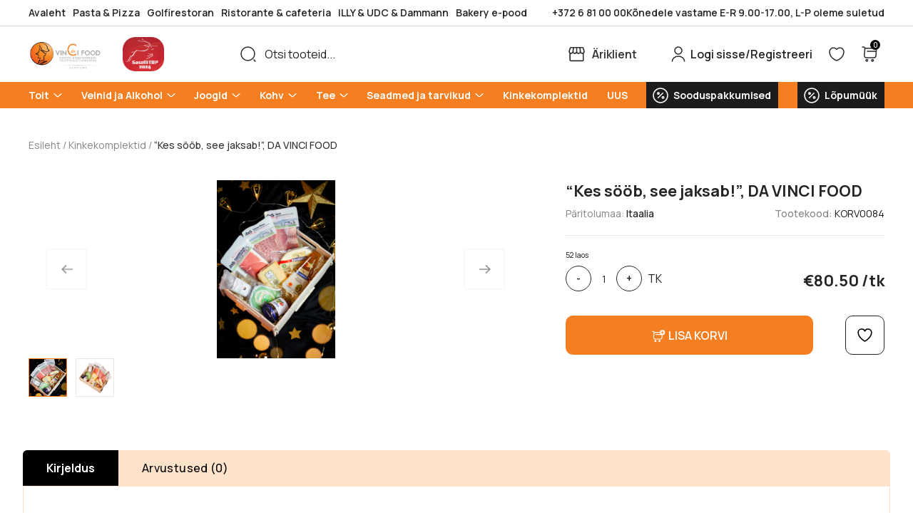

--- FILE ---
content_type: text/html; charset=UTF-8
request_url: https://davincifood.ee/kinkekomplekt-juustu-ja-lihagurmaanile-da-vinci-food/
body_size: 27711
content:
<!doctype html>
<html lang="et" prefix="og: https://ogp.me/ns#">
<head>
	<meta charset="UTF-8">
		<meta name="viewport" content="width=device-width, initial-scale=1, maximum-scale=1">
	<link rel="profile" href="http://gmpg.org/xfn/11">

	
					<script>document.documentElement.className = document.documentElement.className + ' yes-js js_active js'</script>
				<style>img:is([sizes="auto" i], [sizes^="auto," i]) { contain-intrinsic-size: 3000px 1500px }</style>
	<script data-minify="1" id="cookieyes" type="text/javascript" src="https://davincifood.ee/wp-content/cache/min/1/client_data/1ee417a12f07f686a11919cc/script.js?ver=1768469071" data-rocket-defer defer></script>
<!-- Search Engine Optimization by Rank Math - https://rankmath.com/ -->
<title>&quot;Kes sööb, see jaksab!&quot;, DA VINCI FOOD &ndash; Da Vinci Food</title>
<meta name="description" content="fff"/>
<meta name="robots" content="follow, index, max-snippet:-1, max-video-preview:-1, max-image-preview:large"/>
<link rel="canonical" href="https://davincifood.ee/kinkekomplekt-juustu-ja-lihagurmaanile-da-vinci-food/" />
<meta property="og:locale" content="et_EE" />
<meta property="og:type" content="product" />
<meta property="og:title" content="&quot;Kes sööb, see jaksab!&quot;, DA VINCI FOOD &ndash; Da Vinci Food" />
<meta property="og:description" content="fff" />
<meta property="og:url" content="https://davincifood.ee/kinkekomplekt-juustu-ja-lihagurmaanile-da-vinci-food/" />
<meta property="og:site_name" content="Da Vinci Food" />
<meta property="og:updated_time" content="2026-01-17T21:05:21+02:00" />
<meta property="og:image" content="https://davincifood.ee/wp-content/uploads/2023/06/4L6A9613-scaled-1-800x1200-1.jpg" />
<meta property="og:image:secure_url" content="https://davincifood.ee/wp-content/uploads/2023/06/4L6A9613-scaled-1-800x1200-1.jpg" />
<meta property="og:image:width" content="800" />
<meta property="og:image:height" content="1200" />
<meta property="og:image:alt" content="&#8220;Kes sööb, see jaksab!&#8221;, DA VINCI FOOD" />
<meta property="og:image:type" content="image/jpeg" />
<meta property="product:price:amount" content="80.5" />
<meta property="product:price:currency" content="EUR" />
<meta property="product:availability" content="instock" />
<meta name="twitter:card" content="summary_large_image" />
<meta name="twitter:title" content="&quot;Kes sööb, see jaksab!&quot;, DA VINCI FOOD &ndash; Da Vinci Food" />
<meta name="twitter:description" content="fff" />
<meta name="twitter:image" content="https://davincifood.ee/wp-content/uploads/2023/06/4L6A9613-scaled-1-800x1200-1.jpg" />
<meta name="twitter:label1" content="Price" />
<meta name="twitter:data1" content="&euro;80.50" />
<meta name="twitter:label2" content="Availability" />
<meta name="twitter:data2" content="52 laos" />
<script type="application/ld+json" class="rank-math-schema">{"@context":"https://schema.org","@graph":[{"@type":["GroceryStore","Organization"],"@id":"https://davincifood.ee/#organization","name":"Da Vinci Food O\u00dc","url":"https://davincifood.ee","logo":{"@type":"ImageObject","@id":"https://davincifood.ee/#logo","url":"https://davincifood.ee/wp-content/uploads/2023/03/daVinciFood_logo_anno2003-1.png","contentUrl":"https://davincifood.ee/wp-content/uploads/2023/03/daVinciFood_logo_anno2003-1.png","caption":"Da Vinci Food","inLanguage":"et","width":"160","height":"75"},"openingHours":["Monday,Tuesday,Wednesday,Thursday,Friday,Saturday,Sunday 09:00-17:00"],"image":{"@id":"https://davincifood.ee/#logo"}},{"@type":"WebSite","@id":"https://davincifood.ee/#website","url":"https://davincifood.ee","name":"Da Vinci Food","alternateName":"Da Vinci","publisher":{"@id":"https://davincifood.ee/#organization"},"inLanguage":"et"},{"@type":"ImageObject","@id":"https://davincifood.ee/wp-content/uploads/2023/06/4L6A9613-scaled-1-800x1200-1.jpg","url":"https://davincifood.ee/wp-content/uploads/2023/06/4L6A9613-scaled-1-800x1200-1.jpg","width":"800","height":"1200","inLanguage":"et"},{"@type":"ItemPage","@id":"https://davincifood.ee/kinkekomplekt-juustu-ja-lihagurmaanile-da-vinci-food/#webpage","url":"https://davincifood.ee/kinkekomplekt-juustu-ja-lihagurmaanile-da-vinci-food/","name":"&quot;Kes s\u00f6\u00f6b, see jaksab!&quot;, DA VINCI FOOD &ndash; Da Vinci Food","datePublished":"2023-06-21T13:06:00+03:00","dateModified":"2026-01-17T21:05:21+02:00","isPartOf":{"@id":"https://davincifood.ee/#website"},"primaryImageOfPage":{"@id":"https://davincifood.ee/wp-content/uploads/2023/06/4L6A9613-scaled-1-800x1200-1.jpg"},"inLanguage":"et"},{"@type":"Product","name":"\"Kes s\u00f6\u00f6b, see jaksab!\", DA VINCI FOOD &ndash; Da Vinci Food","description":"fff","sku":"KORV0084","category":"Kinkekomplektid","mainEntityOfPage":{"@id":"https://davincifood.ee/kinkekomplekt-juustu-ja-lihagurmaanile-da-vinci-food/#webpage"},"image":[{"@type":"ImageObject","url":"https://davincifood.ee/wp-content/uploads/2023/06/4L6A9613-scaled-1-800x1200-1.jpg","height":"1200","width":"800"},{"@type":"ImageObject","url":"https://davincifood.ee/wp-content/uploads/2023/06/KORV0084_Kinkekomplekt-juustu-ja-singigurmaanile-scaled-1.jpeg","height":"2048","width":"2048"}],"offers":{"@type":"Offer","price":"80.50","priceCurrency":"EUR","priceValidUntil":"2027-12-31","availability":"http://schema.org/InStock","itemCondition":"NewCondition","url":"https://davincifood.ee/kinkekomplekt-juustu-ja-lihagurmaanile-da-vinci-food/","seller":{"@type":"Organization","@id":"https://davincifood.ee/","name":"Da Vinci Food","url":"https://davincifood.ee","logo":"https://davincifood.ee/wp-content/uploads/2023/03/daVinciFood_logo_anno2003-1.png"},"priceSpecification":{"price":"80.5","priceCurrency":"EUR","valueAddedTaxIncluded":"true"}},"@id":"https://davincifood.ee/kinkekomplekt-juustu-ja-lihagurmaanile-da-vinci-food/#richSnippet"}]}</script>
<!-- /Rank Math WordPress SEO plugin -->

<script type='application/javascript'  id='pys-version-script'>console.log('PixelYourSite Free version 11.1.5.2');</script>

<link rel="alternate" type="application/rss+xml" title="Da Vinci Food &raquo; RSS" href="https://davincifood.ee/feed/" />
<link rel="alternate" type="application/rss+xml" title="Da Vinci Food &raquo; Kommentaaride RSS" href="https://davincifood.ee/comments/feed/" />
<link rel="alternate" type="application/rss+xml" title="Da Vinci Food &raquo; &#8220;Kes sööb, see jaksab!&#8221;, DA VINCI FOOD Kommentaaride RSS" href="https://davincifood.ee/kinkekomplekt-juustu-ja-lihagurmaanile-da-vinci-food/feed/" />
<style id='wp-emoji-styles-inline-css' type='text/css'>

	img.wp-smiley, img.emoji {
		display: inline !important;
		border: none !important;
		box-shadow: none !important;
		height: 1em !important;
		width: 1em !important;
		margin: 0 0.07em !important;
		vertical-align: -0.1em !important;
		background: none !important;
		padding: 0 !important;
	}
</style>
<style id='classic-theme-styles-inline-css' type='text/css'>
/*! This file is auto-generated */
.wp-block-button__link{color:#fff;background-color:#32373c;border-radius:9999px;box-shadow:none;text-decoration:none;padding:calc(.667em + 2px) calc(1.333em + 2px);font-size:1.125em}.wp-block-file__button{background:#32373c;color:#fff;text-decoration:none}
</style>
<link data-minify="1" rel='stylesheet' id='jquery-selectBox-css' href='https://davincifood.ee/wp-content/cache/min/1/wp-content/plugins/yith-woocommerce-wishlist-premium/assets/css/jquery.selectBox.css?ver=1768469071' type='text/css' media='all' />
<link rel='stylesheet' id='yith-wcwl-font-awesome-css' href='https://davincifood.ee/wp-content/plugins/yith-woocommerce-wishlist-premium/assets/css/font-awesome.css?ver=4.7.0' type='text/css' media='all' />
<link data-minify="1" rel='stylesheet' id='woocommerce_prettyPhoto_css-css' href='https://davincifood.ee/wp-content/cache/min/1/wp-content/plugins/woocommerce/assets/css/prettyPhoto.css?ver=1768469071' type='text/css' media='all' />
<link data-minify="1" rel='stylesheet' id='yith-wcwl-main-css' href='https://davincifood.ee/wp-content/cache/min/1/wp-content/plugins/yith-woocommerce-wishlist-premium/assets/css/style.css?ver=1768469071' type='text/css' media='all' />
<style id='yith-wcwl-main-inline-css' type='text/css'>
 :root { --color-add-to-wishlist-background: #333333; --color-add-to-wishlist-text: #FFFFFF; --color-add-to-wishlist-border: #333333; --color-add-to-wishlist-background-hover: #333333; --color-add-to-wishlist-text-hover: #FFFFFF; --color-add-to-wishlist-border-hover: #333333; --rounded-corners-radius: 16px; --color-add-to-cart-background: #333333; --color-add-to-cart-text: #FFFFFF; --color-add-to-cart-border: #333333; --color-add-to-cart-background-hover: #4F4F4F; --color-add-to-cart-text-hover: #FFFFFF; --color-add-to-cart-border-hover: #4F4F4F; --add-to-cart-rounded-corners-radius: 16px; --color-button-style-1-background: #333333; --color-button-style-1-text: #FFFFFF; --color-button-style-1-border: #333333; --color-button-style-1-background-hover: #4F4F4F; --color-button-style-1-text-hover: #FFFFFF; --color-button-style-1-border-hover: #4F4F4F; --color-button-style-2-background: #333333; --color-button-style-2-text: #FFFFFF; --color-button-style-2-border: #333333; --color-button-style-2-background-hover: #4F4F4F; --color-button-style-2-text-hover: #FFFFFF; --color-button-style-2-border-hover: #4F4F4F; --color-wishlist-table-background: #FFFFFF; --color-wishlist-table-text: #6d6c6c; --color-wishlist-table-border: #FFFFFF; --color-headers-background: #F4F4F4; --color-share-button-color: #FFFFFF; --color-share-button-color-hover: #FFFFFF; --color-fb-button-background: #39599E; --color-fb-button-background-hover: #595A5A; --color-tw-button-background: #45AFE2; --color-tw-button-background-hover: #595A5A; --color-pr-button-background: #AB2E31; --color-pr-button-background-hover: #595A5A; --color-em-button-background: #FBB102; --color-em-button-background-hover: #595A5A; --color-wa-button-background: #00A901; --color-wa-button-background-hover: #595A5A; --feedback-duration: 3s; --modal-colors-overlay: #0000004d; --modal-colors-icon: #007565; --modal-colors-primary-button: #007565; --modal-colors-primary-button-hover: #007565; --modal-colors-primary-button-text: #fff; --modal-colors-primary-button-text-hover: #fff; --modal-colors-secondary-button: #e8e8e8; --modal-colors-secondary-button-hover: #d8d8d8; --modal-colors-secondary-button-text: #777; --modal-colors-secondary-button-text-hover: #777; --color-ask-an-estimate-background: #333333; --color-ask-an-estimate-text: #FFFFFF; --color-ask-an-estimate-border: #333333; --color-ask-an-estimate-background-hover: #4F4F4F; --color-ask-an-estimate-text-hover: #FFFFFF; --color-ask-an-estimate-border-hover: #4F4F4F; --ask-an-estimate-rounded-corners-radius: 16px; --tooltip-color-background: #333; --tooltip-color-text: #fff } 
 :root { --color-add-to-wishlist-background: #333333; --color-add-to-wishlist-text: #FFFFFF; --color-add-to-wishlist-border: #333333; --color-add-to-wishlist-background-hover: #333333; --color-add-to-wishlist-text-hover: #FFFFFF; --color-add-to-wishlist-border-hover: #333333; --rounded-corners-radius: 16px; --color-add-to-cart-background: #333333; --color-add-to-cart-text: #FFFFFF; --color-add-to-cart-border: #333333; --color-add-to-cart-background-hover: #4F4F4F; --color-add-to-cart-text-hover: #FFFFFF; --color-add-to-cart-border-hover: #4F4F4F; --add-to-cart-rounded-corners-radius: 16px; --color-button-style-1-background: #333333; --color-button-style-1-text: #FFFFFF; --color-button-style-1-border: #333333; --color-button-style-1-background-hover: #4F4F4F; --color-button-style-1-text-hover: #FFFFFF; --color-button-style-1-border-hover: #4F4F4F; --color-button-style-2-background: #333333; --color-button-style-2-text: #FFFFFF; --color-button-style-2-border: #333333; --color-button-style-2-background-hover: #4F4F4F; --color-button-style-2-text-hover: #FFFFFF; --color-button-style-2-border-hover: #4F4F4F; --color-wishlist-table-background: #FFFFFF; --color-wishlist-table-text: #6d6c6c; --color-wishlist-table-border: #FFFFFF; --color-headers-background: #F4F4F4; --color-share-button-color: #FFFFFF; --color-share-button-color-hover: #FFFFFF; --color-fb-button-background: #39599E; --color-fb-button-background-hover: #595A5A; --color-tw-button-background: #45AFE2; --color-tw-button-background-hover: #595A5A; --color-pr-button-background: #AB2E31; --color-pr-button-background-hover: #595A5A; --color-em-button-background: #FBB102; --color-em-button-background-hover: #595A5A; --color-wa-button-background: #00A901; --color-wa-button-background-hover: #595A5A; --feedback-duration: 3s; --modal-colors-overlay: #0000004d; --modal-colors-icon: #007565; --modal-colors-primary-button: #007565; --modal-colors-primary-button-hover: #007565; --modal-colors-primary-button-text: #fff; --modal-colors-primary-button-text-hover: #fff; --modal-colors-secondary-button: #e8e8e8; --modal-colors-secondary-button-hover: #d8d8d8; --modal-colors-secondary-button-text: #777; --modal-colors-secondary-button-text-hover: #777; --color-ask-an-estimate-background: #333333; --color-ask-an-estimate-text: #FFFFFF; --color-ask-an-estimate-border: #333333; --color-ask-an-estimate-background-hover: #4F4F4F; --color-ask-an-estimate-text-hover: #FFFFFF; --color-ask-an-estimate-border-hover: #4F4F4F; --ask-an-estimate-rounded-corners-radius: 16px; --tooltip-color-background: #333; --tooltip-color-text: #fff } 
</style>
<style id='global-styles-inline-css' type='text/css'>
:root{--wp--preset--aspect-ratio--square: 1;--wp--preset--aspect-ratio--4-3: 4/3;--wp--preset--aspect-ratio--3-4: 3/4;--wp--preset--aspect-ratio--3-2: 3/2;--wp--preset--aspect-ratio--2-3: 2/3;--wp--preset--aspect-ratio--16-9: 16/9;--wp--preset--aspect-ratio--9-16: 9/16;--wp--preset--color--black: #000000;--wp--preset--color--cyan-bluish-gray: #abb8c3;--wp--preset--color--white: #ffffff;--wp--preset--color--pale-pink: #f78da7;--wp--preset--color--vivid-red: #cf2e2e;--wp--preset--color--luminous-vivid-orange: #ff6900;--wp--preset--color--luminous-vivid-amber: #fcb900;--wp--preset--color--light-green-cyan: #7bdcb5;--wp--preset--color--vivid-green-cyan: #00d084;--wp--preset--color--pale-cyan-blue: #8ed1fc;--wp--preset--color--vivid-cyan-blue: #0693e3;--wp--preset--color--vivid-purple: #9b51e0;--wp--preset--gradient--vivid-cyan-blue-to-vivid-purple: linear-gradient(135deg,rgba(6,147,227,1) 0%,rgb(155,81,224) 100%);--wp--preset--gradient--light-green-cyan-to-vivid-green-cyan: linear-gradient(135deg,rgb(122,220,180) 0%,rgb(0,208,130) 100%);--wp--preset--gradient--luminous-vivid-amber-to-luminous-vivid-orange: linear-gradient(135deg,rgba(252,185,0,1) 0%,rgba(255,105,0,1) 100%);--wp--preset--gradient--luminous-vivid-orange-to-vivid-red: linear-gradient(135deg,rgba(255,105,0,1) 0%,rgb(207,46,46) 100%);--wp--preset--gradient--very-light-gray-to-cyan-bluish-gray: linear-gradient(135deg,rgb(238,238,238) 0%,rgb(169,184,195) 100%);--wp--preset--gradient--cool-to-warm-spectrum: linear-gradient(135deg,rgb(74,234,220) 0%,rgb(151,120,209) 20%,rgb(207,42,186) 40%,rgb(238,44,130) 60%,rgb(251,105,98) 80%,rgb(254,248,76) 100%);--wp--preset--gradient--blush-light-purple: linear-gradient(135deg,rgb(255,206,236) 0%,rgb(152,150,240) 100%);--wp--preset--gradient--blush-bordeaux: linear-gradient(135deg,rgb(254,205,165) 0%,rgb(254,45,45) 50%,rgb(107,0,62) 100%);--wp--preset--gradient--luminous-dusk: linear-gradient(135deg,rgb(255,203,112) 0%,rgb(199,81,192) 50%,rgb(65,88,208) 100%);--wp--preset--gradient--pale-ocean: linear-gradient(135deg,rgb(255,245,203) 0%,rgb(182,227,212) 50%,rgb(51,167,181) 100%);--wp--preset--gradient--electric-grass: linear-gradient(135deg,rgb(202,248,128) 0%,rgb(113,206,126) 100%);--wp--preset--gradient--midnight: linear-gradient(135deg,rgb(2,3,129) 0%,rgb(40,116,252) 100%);--wp--preset--font-size--small: 13px;--wp--preset--font-size--medium: 20px;--wp--preset--font-size--large: 36px;--wp--preset--font-size--x-large: 42px;--wp--preset--spacing--20: 0.44rem;--wp--preset--spacing--30: 0.67rem;--wp--preset--spacing--40: 1rem;--wp--preset--spacing--50: 1.5rem;--wp--preset--spacing--60: 2.25rem;--wp--preset--spacing--70: 3.38rem;--wp--preset--spacing--80: 5.06rem;--wp--preset--shadow--natural: 6px 6px 9px rgba(0, 0, 0, 0.2);--wp--preset--shadow--deep: 12px 12px 50px rgba(0, 0, 0, 0.4);--wp--preset--shadow--sharp: 6px 6px 0px rgba(0, 0, 0, 0.2);--wp--preset--shadow--outlined: 6px 6px 0px -3px rgba(255, 255, 255, 1), 6px 6px rgba(0, 0, 0, 1);--wp--preset--shadow--crisp: 6px 6px 0px rgba(0, 0, 0, 1);}:where(.is-layout-flex){gap: 0.5em;}:where(.is-layout-grid){gap: 0.5em;}body .is-layout-flex{display: flex;}.is-layout-flex{flex-wrap: wrap;align-items: center;}.is-layout-flex > :is(*, div){margin: 0;}body .is-layout-grid{display: grid;}.is-layout-grid > :is(*, div){margin: 0;}:where(.wp-block-columns.is-layout-flex){gap: 2em;}:where(.wp-block-columns.is-layout-grid){gap: 2em;}:where(.wp-block-post-template.is-layout-flex){gap: 1.25em;}:where(.wp-block-post-template.is-layout-grid){gap: 1.25em;}.has-black-color{color: var(--wp--preset--color--black) !important;}.has-cyan-bluish-gray-color{color: var(--wp--preset--color--cyan-bluish-gray) !important;}.has-white-color{color: var(--wp--preset--color--white) !important;}.has-pale-pink-color{color: var(--wp--preset--color--pale-pink) !important;}.has-vivid-red-color{color: var(--wp--preset--color--vivid-red) !important;}.has-luminous-vivid-orange-color{color: var(--wp--preset--color--luminous-vivid-orange) !important;}.has-luminous-vivid-amber-color{color: var(--wp--preset--color--luminous-vivid-amber) !important;}.has-light-green-cyan-color{color: var(--wp--preset--color--light-green-cyan) !important;}.has-vivid-green-cyan-color{color: var(--wp--preset--color--vivid-green-cyan) !important;}.has-pale-cyan-blue-color{color: var(--wp--preset--color--pale-cyan-blue) !important;}.has-vivid-cyan-blue-color{color: var(--wp--preset--color--vivid-cyan-blue) !important;}.has-vivid-purple-color{color: var(--wp--preset--color--vivid-purple) !important;}.has-black-background-color{background-color: var(--wp--preset--color--black) !important;}.has-cyan-bluish-gray-background-color{background-color: var(--wp--preset--color--cyan-bluish-gray) !important;}.has-white-background-color{background-color: var(--wp--preset--color--white) !important;}.has-pale-pink-background-color{background-color: var(--wp--preset--color--pale-pink) !important;}.has-vivid-red-background-color{background-color: var(--wp--preset--color--vivid-red) !important;}.has-luminous-vivid-orange-background-color{background-color: var(--wp--preset--color--luminous-vivid-orange) !important;}.has-luminous-vivid-amber-background-color{background-color: var(--wp--preset--color--luminous-vivid-amber) !important;}.has-light-green-cyan-background-color{background-color: var(--wp--preset--color--light-green-cyan) !important;}.has-vivid-green-cyan-background-color{background-color: var(--wp--preset--color--vivid-green-cyan) !important;}.has-pale-cyan-blue-background-color{background-color: var(--wp--preset--color--pale-cyan-blue) !important;}.has-vivid-cyan-blue-background-color{background-color: var(--wp--preset--color--vivid-cyan-blue) !important;}.has-vivid-purple-background-color{background-color: var(--wp--preset--color--vivid-purple) !important;}.has-black-border-color{border-color: var(--wp--preset--color--black) !important;}.has-cyan-bluish-gray-border-color{border-color: var(--wp--preset--color--cyan-bluish-gray) !important;}.has-white-border-color{border-color: var(--wp--preset--color--white) !important;}.has-pale-pink-border-color{border-color: var(--wp--preset--color--pale-pink) !important;}.has-vivid-red-border-color{border-color: var(--wp--preset--color--vivid-red) !important;}.has-luminous-vivid-orange-border-color{border-color: var(--wp--preset--color--luminous-vivid-orange) !important;}.has-luminous-vivid-amber-border-color{border-color: var(--wp--preset--color--luminous-vivid-amber) !important;}.has-light-green-cyan-border-color{border-color: var(--wp--preset--color--light-green-cyan) !important;}.has-vivid-green-cyan-border-color{border-color: var(--wp--preset--color--vivid-green-cyan) !important;}.has-pale-cyan-blue-border-color{border-color: var(--wp--preset--color--pale-cyan-blue) !important;}.has-vivid-cyan-blue-border-color{border-color: var(--wp--preset--color--vivid-cyan-blue) !important;}.has-vivid-purple-border-color{border-color: var(--wp--preset--color--vivid-purple) !important;}.has-vivid-cyan-blue-to-vivid-purple-gradient-background{background: var(--wp--preset--gradient--vivid-cyan-blue-to-vivid-purple) !important;}.has-light-green-cyan-to-vivid-green-cyan-gradient-background{background: var(--wp--preset--gradient--light-green-cyan-to-vivid-green-cyan) !important;}.has-luminous-vivid-amber-to-luminous-vivid-orange-gradient-background{background: var(--wp--preset--gradient--luminous-vivid-amber-to-luminous-vivid-orange) !important;}.has-luminous-vivid-orange-to-vivid-red-gradient-background{background: var(--wp--preset--gradient--luminous-vivid-orange-to-vivid-red) !important;}.has-very-light-gray-to-cyan-bluish-gray-gradient-background{background: var(--wp--preset--gradient--very-light-gray-to-cyan-bluish-gray) !important;}.has-cool-to-warm-spectrum-gradient-background{background: var(--wp--preset--gradient--cool-to-warm-spectrum) !important;}.has-blush-light-purple-gradient-background{background: var(--wp--preset--gradient--blush-light-purple) !important;}.has-blush-bordeaux-gradient-background{background: var(--wp--preset--gradient--blush-bordeaux) !important;}.has-luminous-dusk-gradient-background{background: var(--wp--preset--gradient--luminous-dusk) !important;}.has-pale-ocean-gradient-background{background: var(--wp--preset--gradient--pale-ocean) !important;}.has-electric-grass-gradient-background{background: var(--wp--preset--gradient--electric-grass) !important;}.has-midnight-gradient-background{background: var(--wp--preset--gradient--midnight) !important;}.has-small-font-size{font-size: var(--wp--preset--font-size--small) !important;}.has-medium-font-size{font-size: var(--wp--preset--font-size--medium) !important;}.has-large-font-size{font-size: var(--wp--preset--font-size--large) !important;}.has-x-large-font-size{font-size: var(--wp--preset--font-size--x-large) !important;}
:where(.wp-block-post-template.is-layout-flex){gap: 1.25em;}:where(.wp-block-post-template.is-layout-grid){gap: 1.25em;}
:where(.wp-block-columns.is-layout-flex){gap: 2em;}:where(.wp-block-columns.is-layout-grid){gap: 2em;}
:root :where(.wp-block-pullquote){font-size: 1.5em;line-height: 1.6;}
</style>
<style id='woocommerce-inline-inline-css' type='text/css'>
.woocommerce form .form-row .required { visibility: visible; }
</style>
<link data-minify="1" rel='stylesheet' id='xoo-wsc-style-css' href='https://davincifood.ee/wp-content/cache/min/1/wp-content/plugins/woocommerce-side-cart-premium/assets/css/xoo-wsc-style.css?ver=1768469071' type='text/css' media='all' />
<style id='xoo-wsc-style-inline-css' type='text/css'>

.xoo-wsc-sp-left-col img{
	max-width: 80px;
}

.xoo-wsc-sp-right-col{
	font-size: 14px;
}

.xoo-wsc-sp-container{
	background-color: #eee;
}


 

.xoo-wsc-footer{
	background-color: #ffffff;
	color: #000000;
	padding: 10px 20px;
}

.xoo-wsc-footer, .xoo-wsc-footer a, .xoo-wsc-footer .amount{
	font-size: 18px;
}

.xoo-wsc-ft-buttons-cont{
	grid-template-columns: auto;
}

.xoo-wsc-basket{
	bottom: 12px;
	right: 0px;
	background-color: #ffffff;
	color: #000000;
	box-shadow: 0 1px 4px 0;
	border-radius: 50%}

.xoo-wsc-bki{
	font-size: 30px}

.xoo-wsc-items-count{
	top: -12px;
	left: -12px;
}

.xoo-wsc-items-count, .xoo-wsc-sc-count{
	background-color: #000000;
	color: #ffffff;
}

.xoo-wsc-container, .xoo-wsc-slider{
	max-width: 780px;
	right: -780px;
	top: 0;bottom: 0;
	bottom: 0;
	font-family: Inter}


.xoo-wsc-cart-active .xoo-wsc-container, .xoo-wsc-slider-active .xoo-wsc-slider{
	right: 0;
}


.xoo-wsc-cart-active .xoo-wsc-basket{
	right: 780px;
}

.xoo-wsc-slider{
	right: -780px;
}

span.xoo-wsch-close {
    font-size: 16px;
    right: 10px;
}

.xoo-wsch-top{
	justify-content: flex-start;
}

.xoo-wsch-text{
	font-size: 20px;
}

.xoo-wsc-header{
	color: #000000;
	background-color: #ffffff;
}

.xoo-wsc-sb-bar > span{
	background-color: #1e73be;
}

.xoo-wsc-body{
	background-color: #ffffff;
}

.xoo-wsc-body, .xoo-wsc-body span.amount, .xoo-wsc-body a{
	font-size: 16px;
	color: #000000;
}

.xoo-wsc-product{
	padding: 20px 15px;
}

.xoo-wsc-img-col{
	width: 30%;
}
.xoo-wsc-sum-col{
	width: 70%;
}

.xoo-wsc-sum-col{
	justify-content: center;
}

/***** Quantity *****/

.xoo-wsc-qty-box{
	max-width: 75px;
}

.xoo-wsc-qty-box.xoo-wsc-qtb-square{
	border-color: #000000;
}

input[type="number"].xoo-wsc-qty{
	border-color: #000000;
	background-color: #ffffff;
	color: #000000;
	height: 28px;
	line-height: 28px;
}

input[type="number"].xoo-wsc-qty, .xoo-wsc-qtb-square{
	border-width: 1px;
	border-style: solid;
}
.xoo-wsc-chng{
	background-color: #ffffff;
	color: #000000;
}
</style>
<link data-minify="1" rel='stylesheet' id='theme-base-css' href='https://davincifood.ee/wp-content/cache/min/1/wp-content/themes/df/style.css?ver=1768469071' type='text/css' media='all' />
<link data-minify="1" rel='stylesheet' id='theme-style-css' href='https://davincifood.ee/wp-content/cache/min/1/wp-content/themes/df/assets/css/site.css?ver=1768469071' type='text/css' media='all' />
<link data-minify="1" rel='stylesheet' id='theme-product-css' href='https://davincifood.ee/wp-content/cache/min/1/wp-content/themes/df/assets/css/single-product.css?ver=1768469161' type='text/css' media='all' />
<link data-minify="1" rel='stylesheet' id='theme-fancybox-css' href='https://davincifood.ee/wp-content/cache/min/1/wp-content/themes/df/assets/css/fancybox.css?ver=1768469161' type='text/css' media='all' />
<link rel='stylesheet' id='cwginstock_frontend_css-css' href='https://davincifood.ee/wp-content/plugins/back-in-stock-notifier-for-woocommerce/assets/css/frontend.min.css?ver=6.2.4' type='text/css' media='' />
<link rel='stylesheet' id='cwginstock_bootstrap-css' href='https://davincifood.ee/wp-content/plugins/back-in-stock-notifier-for-woocommerce/assets/css/bootstrap.min.css?ver=6.2.4' type='text/css' media='' />
<style id='rocket-lazyload-inline-css' type='text/css'>
.rll-youtube-player{position:relative;padding-bottom:56.23%;height:0;overflow:hidden;max-width:100%;}.rll-youtube-player:focus-within{outline: 2px solid currentColor;outline-offset: 5px;}.rll-youtube-player iframe{position:absolute;top:0;left:0;width:100%;height:100%;z-index:100;background:0 0}.rll-youtube-player img{bottom:0;display:block;left:0;margin:auto;max-width:100%;width:100%;position:absolute;right:0;top:0;border:none;height:auto;-webkit-transition:.4s all;-moz-transition:.4s all;transition:.4s all}.rll-youtube-player img:hover{-webkit-filter:brightness(75%)}.rll-youtube-player .play{height:100%;width:100%;left:0;top:0;position:absolute;background:url(https://davincifood.ee/wp-content/plugins/wp-rocket/assets/img/youtube.png) no-repeat center;background-color: transparent !important;cursor:pointer;border:none;}
</style>
<script type="text/javascript" id="jquery-core-js-extra">
/* <![CDATA[ */
var pysFacebookRest = {"restApiUrl":"https:\/\/davincifood.ee\/wp-json\/pys-facebook\/v1\/event","debug":""};
/* ]]> */
</script>
<script type="text/javascript" src="https://davincifood.ee/wp-includes/js/jquery/jquery.min.js?ver=3.7.1" id="jquery-core-js"></script>
<script type="text/javascript" src="https://davincifood.ee/wp-includes/js/jquery/jquery-migrate.min.js?ver=3.4.1" id="jquery-migrate-js"></script>
<script type="text/javascript" src="https://davincifood.ee/wp-content/plugins/woocommerce/assets/js/jquery-blockui/jquery.blockUI.min.js?ver=2.7.0-wc.10.4.3" id="wc-jquery-blockui-js" data-wp-strategy="defer"></script>
<script type="text/javascript" id="wc-add-to-cart-js-extra">
/* <![CDATA[ */
var wc_add_to_cart_params = {"ajax_url":"\/wp-admin\/admin-ajax.php","wc_ajax_url":"\/?wc-ajax=%%endpoint%%","i18n_view_cart":"Vaata ostukorvi","cart_url":"https:\/\/davincifood.ee\/cart\/","is_cart":"","cart_redirect_after_add":"no"};
/* ]]> */
</script>
<script type="text/javascript" src="https://davincifood.ee/wp-content/plugins/woocommerce/assets/js/frontend/add-to-cart.min.js?ver=10.4.3" id="wc-add-to-cart-js" defer="defer" data-wp-strategy="defer"></script>
<script type="text/javascript" src="https://davincifood.ee/wp-content/plugins/woocommerce/assets/js/js-cookie/js.cookie.min.js?ver=2.1.4-wc.10.4.3" id="wc-js-cookie-js" defer="defer" data-wp-strategy="defer"></script>
<script type="text/javascript" id="woocommerce-js-extra">
/* <![CDATA[ */
var woocommerce_params = {"ajax_url":"\/wp-admin\/admin-ajax.php","wc_ajax_url":"\/?wc-ajax=%%endpoint%%","i18n_password_show":"Show password","i18n_password_hide":"Hide password"};
/* ]]> */
</script>
<script type="text/javascript" src="https://davincifood.ee/wp-content/plugins/woocommerce/assets/js/frontend/woocommerce.min.js?ver=10.4.3" id="woocommerce-js" defer="defer" data-wp-strategy="defer"></script>
<script type="text/javascript" src="https://davincifood.ee/wp-content/plugins/pixelyoursite/dist/scripts/jquery.bind-first-0.2.3.min.js?ver=0.2.3" id="jquery-bind-first-js"></script>
<script type="text/javascript" src="https://davincifood.ee/wp-content/plugins/pixelyoursite/dist/scripts/js.cookie-2.1.3.min.js?ver=2.1.3" id="js-cookie-pys-js" data-rocket-defer defer></script>
<script type="text/javascript" src="https://davincifood.ee/wp-content/plugins/pixelyoursite/dist/scripts/tld.min.js?ver=2.3.1" id="js-tld-js" data-rocket-defer defer></script>
<script type="text/javascript" id="pys-js-extra">
/* <![CDATA[ */
var pysOptions = {"staticEvents":{"facebook":{"woo_view_content":[{"delay":0,"type":"static","name":"ViewContent","pixelIds":["852121966044284"],"eventID":"c55a6a3a-69ce-46f4-a6ca-3fcdb95eff11","params":{"content_ids":["3409060"],"content_type":"product","content_name":"\"Kes s\u00f6\u00f6b, see jaksab!\", DA VINCI FOOD","category_name":"Kinkekomplektid","value":"80.5","currency":"EUR","contents":[{"id":"3409060","quantity":1}],"product_price":"80.5","page_title":"\"Kes s\u00f6\u00f6b, see jaksab!\", DA VINCI FOOD","post_type":"product","post_id":3409060,"plugin":"PixelYourSite","user_role":"guest","event_url":"davincifood.ee\/kinkekomplekt-juustu-ja-lihagurmaanile-da-vinci-food\/"},"e_id":"woo_view_content","ids":[],"hasTimeWindow":false,"timeWindow":0,"woo_order":"","edd_order":""}],"init_event":[{"delay":0,"type":"static","ajaxFire":false,"name":"PageView","pixelIds":["852121966044284"],"eventID":"f4b9231a-2e1c-4193-947b-e0a2436189b6","params":{"page_title":"\"Kes s\u00f6\u00f6b, see jaksab!\", DA VINCI FOOD","post_type":"product","post_id":3409060,"plugin":"PixelYourSite","user_role":"guest","event_url":"davincifood.ee\/kinkekomplekt-juustu-ja-lihagurmaanile-da-vinci-food\/"},"e_id":"init_event","ids":[],"hasTimeWindow":false,"timeWindow":0,"woo_order":"","edd_order":""}]}},"dynamicEvents":{"automatic_event_scroll":{"facebook":{"delay":0,"type":"dyn","name":"PageScroll","scroll_percent":30,"pixelIds":["852121966044284"],"eventID":"99a1a6c9-d13c-474e-829d-788fdd8771da","params":{"page_title":"\"Kes s\u00f6\u00f6b, see jaksab!\", DA VINCI FOOD","post_type":"product","post_id":3409060,"plugin":"PixelYourSite","user_role":"guest","event_url":"davincifood.ee\/kinkekomplekt-juustu-ja-lihagurmaanile-da-vinci-food\/"},"e_id":"automatic_event_scroll","ids":[],"hasTimeWindow":false,"timeWindow":0,"woo_order":"","edd_order":""}},"automatic_event_time_on_page":{"facebook":{"delay":0,"type":"dyn","name":"TimeOnPage","time_on_page":30,"pixelIds":["852121966044284"],"eventID":"42d1f545-fc4c-4f42-a1b6-1875c33e1d1a","params":{"page_title":"\"Kes s\u00f6\u00f6b, see jaksab!\", DA VINCI FOOD","post_type":"product","post_id":3409060,"plugin":"PixelYourSite","user_role":"guest","event_url":"davincifood.ee\/kinkekomplekt-juustu-ja-lihagurmaanile-da-vinci-food\/"},"e_id":"automatic_event_time_on_page","ids":[],"hasTimeWindow":false,"timeWindow":0,"woo_order":"","edd_order":""}}},"triggerEvents":[],"triggerEventTypes":[],"facebook":{"pixelIds":["852121966044284"],"advancedMatching":{"external_id":"bbcadbddfebfbdecadbf"},"advancedMatchingEnabled":true,"removeMetadata":false,"wooVariableAsSimple":false,"serverApiEnabled":true,"wooCRSendFromServer":false,"send_external_id":null,"enabled_medical":false,"do_not_track_medical_param":["event_url","post_title","page_title","landing_page","content_name","categories","category_name","tags"],"meta_ldu":false},"debug":"","siteUrl":"https:\/\/davincifood.ee","ajaxUrl":"https:\/\/davincifood.ee\/wp-admin\/admin-ajax.php","ajax_event":"45a36e2931","enable_remove_download_url_param":"1","cookie_duration":"7","last_visit_duration":"60","enable_success_send_form":"","ajaxForServerEvent":"1","ajaxForServerStaticEvent":"1","useSendBeacon":"1","send_external_id":"1","external_id_expire":"180","track_cookie_for_subdomains":"1","google_consent_mode":"1","gdpr":{"ajax_enabled":true,"all_disabled_by_api":false,"facebook_disabled_by_api":false,"analytics_disabled_by_api":false,"google_ads_disabled_by_api":false,"pinterest_disabled_by_api":false,"bing_disabled_by_api":false,"reddit_disabled_by_api":false,"externalID_disabled_by_api":false,"facebook_prior_consent_enabled":true,"analytics_prior_consent_enabled":true,"google_ads_prior_consent_enabled":null,"pinterest_prior_consent_enabled":true,"bing_prior_consent_enabled":true,"cookiebot_integration_enabled":false,"cookiebot_facebook_consent_category":"marketing","cookiebot_analytics_consent_category":"statistics","cookiebot_tiktok_consent_category":"marketing","cookiebot_google_ads_consent_category":"marketing","cookiebot_pinterest_consent_category":"marketing","cookiebot_bing_consent_category":"marketing","consent_magic_integration_enabled":false,"real_cookie_banner_integration_enabled":false,"cookie_notice_integration_enabled":false,"cookie_law_info_integration_enabled":true,"analytics_storage":{"enabled":true,"value":"granted","filter":false},"ad_storage":{"enabled":true,"value":"granted","filter":false},"ad_user_data":{"enabled":true,"value":"granted","filter":false},"ad_personalization":{"enabled":true,"value":"granted","filter":false}},"cookie":{"disabled_all_cookie":false,"disabled_start_session_cookie":false,"disabled_advanced_form_data_cookie":false,"disabled_landing_page_cookie":false,"disabled_first_visit_cookie":false,"disabled_trafficsource_cookie":false,"disabled_utmTerms_cookie":false,"disabled_utmId_cookie":false},"tracking_analytics":{"TrafficSource":"direct","TrafficLanding":"undefined","TrafficUtms":[],"TrafficUtmsId":[]},"GATags":{"ga_datalayer_type":"default","ga_datalayer_name":"dataLayerPYS"},"woo":{"enabled":true,"enabled_save_data_to_orders":true,"addToCartOnButtonEnabled":true,"addToCartOnButtonValueEnabled":true,"addToCartOnButtonValueOption":"price","singleProductId":3409060,"removeFromCartSelector":"form.woocommerce-cart-form .remove","addToCartCatchMethod":"add_cart_hook","is_order_received_page":false,"containOrderId":false},"edd":{"enabled":false},"cache_bypass":"1768676773"};
/* ]]> */
</script>
<script data-minify="1" type="text/javascript" src="https://davincifood.ee/wp-content/cache/min/1/wp-content/plugins/pixelyoursite/dist/scripts/public.js?ver=1768469072" id="pys-js" data-rocket-defer defer></script>
<link rel="https://api.w.org/" href="https://davincifood.ee/wp-json/" /><link rel="alternate" title="JSON" type="application/json" href="https://davincifood.ee/wp-json/wp/v2/product/3409060" /><link rel="EditURI" type="application/rsd+xml" title="RSD" href="https://davincifood.ee/xmlrpc.php?rsd" />
<meta name="generator" content="WordPress 6.8.2" />
<link rel='shortlink' href='https://davincifood.ee/?p=3409060' />
<link rel="alternate" title="oEmbed (JSON)" type="application/json+oembed" href="https://davincifood.ee/wp-json/oembed/1.0/embed?url=https%3A%2F%2Fdavincifood.ee%2Fkinkekomplekt-juustu-ja-lihagurmaanile-da-vinci-food%2F" />
<link rel="alternate" title="oEmbed (XML)" type="text/xml+oembed" href="https://davincifood.ee/wp-json/oembed/1.0/embed?url=https%3A%2F%2Fdavincifood.ee%2Fkinkekomplekt-juustu-ja-lihagurmaanile-da-vinci-food%2F&#038;format=xml" />
	<noscript><style>.woocommerce-product-gallery{ opacity: 1 !important; }</style></noscript>
	<link rel="icon" href="https://davincifood.ee/wp-content/uploads/2023/04/Mask-group-16.png" sizes="32x32" />
<link rel="icon" href="https://davincifood.ee/wp-content/uploads/2023/04/Mask-group-16.png" sizes="192x192" />
<link rel="apple-touch-icon" href="https://davincifood.ee/wp-content/uploads/2023/04/Mask-group-16.png" />
<meta name="msapplication-TileImage" content="https://davincifood.ee/wp-content/uploads/2023/04/Mask-group-16.png" />
		<style type="text/css" id="wp-custom-css">
			.woocommerce-additional-fields h3{
	display: none;
}
.shortcode-section{
	padding:30px 15px;
}

.shortcode-section #woo-store-vacation {
				padding: 0;
			}
.shortcode-section #woo-store-vacation .woocommerce-info {
				text-align:left;
				list-style:none;
				border:none;
				border-left:.6180469716em solid rgba(0,0,0,.15);
				border-radius:2px;
				padding:1em 1.618em;
				margin:1.617924em 0 2.617924em 0;
			}
.shortcode-section #woo-store-vacation .woocommerce-info::before {
				content:none;
			}
.shortcode-section .woo-store-vacation__btn {
				float:right;
				padding:0 0 0 1em;
				background:0 0;
				line-height:1.618;
				margin-left:2em;
				border:none;
				border-left:1px solid rgba(255,255,255,.25)!important;
				border-radius:0;
				box-shadow:none!important;
				text-decoration:none;
			}
.shortcode-section #woo-store-vacation,
.shortcode-section #woo-store-vacation .wc-block-components-notice-banner {
					color:#ffffff !important;
				}
.shortcode-section #woo-store-vacation * {
					color:inherit !important;
				}
.shortcode-section #woo-store-vacation,
.shortcode-section #woo-store-vacation .wc-block-components-notice-banner {
					background-color:#d55c5c !important;
				}
.shortcode-section #woo-store-vacation svg {
					background-color:#954040 !important;
				}
.shortcode-section #woo-store-vacation .wc-block-components-notice-banner {
					border-color:#954040 !important;
				}
.shortcode-section #woo-store-vacation * {
					background-color:inherit !important;
				}		</style>
		<noscript><style id="rocket-lazyload-nojs-css">.rll-youtube-player, [data-lazy-src]{display:none !important;}</style></noscript>
	<meta name="google-site-verification" content="0ZIWiT28BdU4uun8wHiJPfGAvf379kIN9et89u6N5f0" />
<meta name="google-site-verification" content="SQOJQ_xayjRA5V39z_mBoaz5k-9N_1WNq_QSM7thBeo" />
<!-- Google Tag Manager -->
    <script>
    (function(w, d, s, l, i) {
        w[l] = w[l] || [];
        w[l].push({
            'gtm.start':
            new Date().getTime(),
            event: 'gtm.js'
        });
        var f = d.getElementsByTagName(s)[0],
            j = d.createElement(s),
            dl = l != 'dataLayer' ? '&l=' + l : '';
        j.async = true;
        j.src =
        'https://www.googletagmanager.com/gtm.js?id=' + i + dl;
        f.parentNode.insertBefore(j, f);
    })(window, document, 'script', 'dataLayer', 'GTM-MRRZDVJ');
    </script>
    <!-- End Google Tag Manager --><meta name="generator" content="WP Rocket 3.20.2" data-wpr-features="wpr_defer_js wpr_minify_js wpr_lazyload_images wpr_lazyload_iframes wpr_image_dimensions wpr_minify_css wpr_preload_links wpr_desktop" /></head>
<body class="wp-singular product-template-default single single-product postid-3409060 wp-custom-logo wp-theme-df theme-df woocommerce woocommerce-page woocommerce-no-js">

<div class="offcanvas-wrap">
	<div class="offcanvas-menu">
		<span class="ui-close" onclick="jQuery('html').toggleClass('offcanvas-open');">&nbsp;</span>
		
		<div class="offcanvas-content" data-simplebar>
			<div class="mobile-navigation"><a href="https://davincifood.ee/my-account/" class="ui-icon-button icon-login profile-button"><svg width="24" height="24" viewBox="0 0 24 24" fill="none" xmlns="http://www.w3.org/2000/svg">
            <path d="M12 12C14.7614 12 17 9.76142 17 7C17 4.23858 14.7614 2 12 2C9.23858 2 7 4.23858 7 7C7 9.76142 9.23858 12 12 12Z" stroke="#292D32" stroke-width="1.5" stroke-linecap="round" stroke-linejoin="round"/>
            <path d="M20.59 22C20.59 18.13 16.74 15 12 15C7.26003 15 3.41003 18.13 3.41003 22" stroke="#292D32" stroke-width="1.5" stroke-linecap="round" stroke-linejoin="round"/>
            </svg><span class="name">Logi sisse/Registreeri</span></a>					<nav class="mobile-nav" role="navigation">
						<ul id="menu-mainmenu" class="main-nav-mobile"><li id="menu-item-3473771" class="menu-item menu-item-type-taxonomy menu-item-object-product_cat menu-item-has-children menu-item-3473771"><a href="https://davincifood.ee/toiduained/">Toit</a><span class="chevron"><svg width="17" height="16" viewBox="0 0 17 16" fill="none" xmlns="http://www.w3.org/2000/svg"><path d="M13.7758 5.9668L9.42915 10.3135C8.91582 10.8268 8.07582 10.8268 7.56249 10.3135L3.21582 5.9668" stroke="#242424" stroke-width="1.5" stroke-miterlimit="10" stroke-linecap="round" stroke-linejoin="round"/></svg></span>
<ul class="sub-menu">
			<li id="menu-item-4079008" class="menu-item menu-item-type-taxonomy menu-item-object-product_cat menu-item-4079008"><a href="https://davincifood.ee/aasia-tooted/">Aasia tooted</a></li>
			<li id="menu-item-3481357" class="menu-item menu-item-type-taxonomy menu-item-object-product_cat menu-item-3481357"><a href="https://davincifood.ee/jaatised/">Jäätised</a></li>
			<li id="menu-item-3481358" class="menu-item menu-item-type-taxonomy menu-item-object-product_cat menu-item-3481358"><a href="https://davincifood.ee/jaatise-ja-koogi-tooraine-tarvikud-vahvlid/">Jäätise ja koogi tooraine, tarvikud, vahvlid</a></li>
			<li id="menu-item-3481359" class="menu-item menu-item-type-taxonomy menu-item-object-product_cat menu-item-3481359"><a href="https://davincifood.ee/juustud-void/">Juustud, võid</a></li>
			<li id="menu-item-3481360" class="menu-item menu-item-type-taxonomy menu-item-object-product_cat menu-item-3481360"><a href="https://davincifood.ee/kastmed-sinepid/">Kastmed, sinepid</a></li>
			<li id="menu-item-3481361" class="menu-item menu-item-type-taxonomy menu-item-object-product_cat menu-item-3481361"><a href="https://davincifood.ee/koogiveinid/">Köögiveinid</a></li>
			<li id="menu-item-3481362" class="menu-item menu-item-type-taxonomy menu-item-object-product_cat menu-item-3481362"><a href="https://davincifood.ee/koogiviljad/">Köögiviljad</a></li>
			<li id="menu-item-3481363" class="menu-item menu-item-type-taxonomy menu-item-object-product_cat menu-item-3481363"><a href="https://davincifood.ee/kreemid-toiduvalmistamiseks/">Kreemid toiduvalmistamiseks</a></li>
			<li id="menu-item-3481364" class="menu-item menu-item-type-taxonomy menu-item-object-product_cat menu-item-3481364"><a href="https://davincifood.ee/kuivained/">Kuivained</a></li>
			<li id="menu-item-3481365" class="menu-item menu-item-type-taxonomy menu-item-object-product_cat menu-item-3481365"><a href="https://davincifood.ee/kupsised-maiustused-kropsud/">Küpsised, maiustused, krõpsud</a></li>
			<li id="menu-item-3481366" class="menu-item menu-item-type-taxonomy menu-item-object-product_cat menu-item-3481366"><a href="https://davincifood.ee/lihatooted/">Lihatooted</a></li>
			<li id="menu-item-3481368" class="menu-item menu-item-type-taxonomy menu-item-object-product_cat menu-item-3481368"><a href="https://davincifood.ee/mereannid/">Mereannid</a></li>
			<li id="menu-item-3481367" class="menu-item menu-item-type-taxonomy menu-item-object-product_cat menu-item-3481367"><a href="https://davincifood.ee/meed-moosid/">Meed, moosid</a></li>
			<li id="menu-item-3481372" class="menu-item menu-item-type-taxonomy menu-item-object-product_cat menu-item-3481372"><a href="https://davincifood.ee/varsked-pastad-kartuliklimbid/">Värsked pastad, kartuliklimbid</a></li>
			<li id="menu-item-3481371" class="menu-item menu-item-type-taxonomy menu-item-object-product_cat menu-item-3481371"><a href="https://davincifood.ee/pahklid-ja-kuivatatud-puuviljad/">Pähklid ja kuivatatud puuviljad</a></li>
			<li id="menu-item-3477324" class="menu-item menu-item-type-taxonomy menu-item-object-product_cat menu-item-3477324"><a href="https://davincifood.ee/pagaritooted/">Pagaritooted</a></li>
			<li id="menu-item-3477323" class="menu-item menu-item-type-taxonomy menu-item-object-product_cat menu-item-3477323"><a href="https://davincifood.ee/oliivid/">Oliivid</a></li>
			<li id="menu-item-3481370" class="menu-item menu-item-type-taxonomy menu-item-object-product_cat menu-item-3481370"><a href="https://davincifood.ee/palsami-ja-veiniaadikad-olid/">Palsami- ja veiniäädikad, õlid</a></li>
</ul>
</li>
<li id="menu-item-3473913" class="menu-item menu-item-type-taxonomy menu-item-object-product_cat menu-item-has-children menu-item-3473913"><a href="https://davincifood.ee/veinid-ja-alkohoolsed-joogid/">Veinid ja Alkohol</a><span class="chevron"><svg width="17" height="16" viewBox="0 0 17 16" fill="none" xmlns="http://www.w3.org/2000/svg"><path d="M13.7758 5.9668L9.42915 10.3135C8.91582 10.8268 8.07582 10.8268 7.56249 10.3135L3.21582 5.9668" stroke="#242424" stroke-width="1.5" stroke-miterlimit="10" stroke-linecap="round" stroke-linejoin="round"/></svg></span>
<ul class="sub-menu">
			<li id="menu-item-3481375" class="menu-item menu-item-type-taxonomy menu-item-object-product_cat menu-item-3481375"><a href="https://davincifood.ee/aperitiivid/">Aperitiivid</a></li>
			<li id="menu-item-3481373" class="menu-item menu-item-type-taxonomy menu-item-object-product_cat menu-item-3481373"><a href="https://davincifood.ee/dessertveinid/">Dessertveinid</a></li>
			<li id="menu-item-3481379" class="menu-item menu-item-type-taxonomy menu-item-object-product_cat menu-item-3481379"><a href="https://davincifood.ee/kange-alkohol/">Kange alkohol</a></li>
			<li id="menu-item-3481374" class="menu-item menu-item-type-taxonomy menu-item-object-product_cat menu-item-3481374"><a href="https://davincifood.ee/likoorid/">Liköörid</a></li>
			<li id="menu-item-3481376" class="menu-item menu-item-type-taxonomy menu-item-object-product_cat menu-item-3481376"><a href="https://davincifood.ee/proseccod-sampanjad/">Proseccod, šampanjad</a></li>
			<li id="menu-item-3481377" class="menu-item menu-item-type-taxonomy menu-item-object-product_cat menu-item-3481377"><a href="https://davincifood.ee/veinid/">Veinid</a></li>
			<li id="menu-item-3481378" class="menu-item menu-item-type-taxonomy menu-item-object-product_cat menu-item-3481378"><a href="https://davincifood.ee/olled/">Õlled</a></li>
</ul>
</li>
<li id="menu-item-3481380" class="menu-item menu-item-type-taxonomy menu-item-object-product_cat menu-item-has-children menu-item-3481380"><a href="https://davincifood.ee/mittealkohoolsed-joogid/">Joogid</a><span class="chevron"><svg width="17" height="16" viewBox="0 0 17 16" fill="none" xmlns="http://www.w3.org/2000/svg"><path d="M13.7758 5.9668L9.42915 10.3135C8.91582 10.8268 8.07582 10.8268 7.56249 10.3135L3.21582 5.9668" stroke="#242424" stroke-width="1.5" stroke-miterlimit="10" stroke-linecap="round" stroke-linejoin="round"/></svg></span>
<ul class="sub-menu">
			<li id="menu-item-3481383" class="menu-item menu-item-type-taxonomy menu-item-object-product_cat menu-item-3481383"><a href="https://davincifood.ee/kakaod-chaid-kuumad-sokolaadid/">Kakaod, chaid, kuumad šokolaadid</a></li>
			<li id="menu-item-3481384" class="menu-item menu-item-type-taxonomy menu-item-object-product_cat menu-item-3481384"><a href="https://davincifood.ee/karastusjoogid/">Karastusjoogid</a></li>
			<li id="menu-item-3481385" class="menu-item menu-item-type-taxonomy menu-item-object-product_cat menu-item-3481385"><a href="https://davincifood.ee/mahlad/">Mahlad</a></li>
			<li id="menu-item-3481386" class="menu-item menu-item-type-taxonomy menu-item-object-product_cat menu-item-3481386"><a href="https://davincifood.ee/veed/">Veed</a></li>
</ul>
</li>
<li id="menu-item-3469569" class="menu-item menu-item-type-taxonomy menu-item-object-product_cat menu-item-has-children menu-item-3469569"><a href="https://davincifood.ee/kohv/">Kohv</a><span class="chevron"><svg width="17" height="16" viewBox="0 0 17 16" fill="none" xmlns="http://www.w3.org/2000/svg"><path d="M13.7758 5.9668L9.42915 10.3135C8.91582 10.8268 8.07582 10.8268 7.56249 10.3135L3.21582 5.9668" stroke="#242424" stroke-width="1.5" stroke-miterlimit="10" stroke-linecap="round" stroke-linejoin="round"/></svg></span>
<ul class="sub-menu">
			<li id="menu-item-3481391" class="menu-item menu-item-type-taxonomy menu-item-object-product_cat menu-item-3481391"><a href="https://davincifood.ee/kohvioad/">Kohvioad</a></li>
			<li id="menu-item-3481389" class="menu-item menu-item-type-taxonomy menu-item-object-product_cat menu-item-3481389"><a href="https://davincifood.ee/jahvatatud-kohvid/">Jahvatatud kohvid</a></li>
			<li id="menu-item-3481390" class="menu-item menu-item-type-taxonomy menu-item-object-product_cat menu-item-3481390"><a href="https://davincifood.ee/kodumasinate-kohvikapslid/">Kodumasinate kohvikapslid</a></li>
			<li id="menu-item-3481392" class="menu-item menu-item-type-taxonomy menu-item-object-product_cat menu-item-3481392"><a href="https://davincifood.ee/professionaalse-masina-kohvikapslid/">Professionaalse masina kohvikapslid</a></li>
			<li id="menu-item-3481387" class="menu-item menu-item-type-taxonomy menu-item-object-product_cat menu-item-3481387"><a href="https://davincifood.ee/e-s-e-kohvipadjad/">E.S.E kohvipadjad</a></li>
			<li id="menu-item-3481388" class="menu-item menu-item-type-taxonomy menu-item-object-product_cat menu-item-3481388"><a href="https://davincifood.ee/illy-crema-tooted/">Illy crema tooted</a></li>
</ul>
</li>
<li id="menu-item-3481399" class="menu-item menu-item-type-taxonomy menu-item-object-product_cat menu-item-has-children menu-item-3481399"><a href="https://davincifood.ee/dammann-freres-tee/">Tee</a><span class="chevron"><svg width="17" height="16" viewBox="0 0 17 16" fill="none" xmlns="http://www.w3.org/2000/svg"><path d="M13.7758 5.9668L9.42915 10.3135C8.91582 10.8268 8.07582 10.8268 7.56249 10.3135L3.21582 5.9668" stroke="#242424" stroke-width="1.5" stroke-miterlimit="10" stroke-linecap="round" stroke-linejoin="round"/></svg></span>
<ul class="sub-menu">
			<li id="menu-item-3481396" class="menu-item menu-item-type-taxonomy menu-item-object-product_cat menu-item-3481396"><a href="https://davincifood.ee/jouluteed/">Jõuluteed</a></li>
			<li id="menu-item-3481397" class="menu-item menu-item-type-taxonomy menu-item-object-product_cat menu-item-3481397"><a href="https://davincifood.ee/lahtised-teed/">Lahtised teed</a></li>
			<li id="menu-item-3481398" class="menu-item menu-item-type-taxonomy menu-item-object-product_cat menu-item-3481398"><a href="https://davincifood.ee/lahtised-teed-topsis/">Lahtised teed topsis</a></li>
			<li id="menu-item-3483443" class="menu-item menu-item-type-taxonomy menu-item-object-product_cat menu-item-3483443"><a href="https://davincifood.ee/pakiteed/">Pakiteed</a></li>
</ul>
</li>
<li id="menu-item-3483446" class="menu-item menu-item-type-taxonomy menu-item-object-product_cat menu-item-has-children menu-item-3483446"><a href="https://davincifood.ee/seadmed-ja-tarvikud/">Seadmed ja tarvikud</a><span class="chevron"><svg width="17" height="16" viewBox="0 0 17 16" fill="none" xmlns="http://www.w3.org/2000/svg"><path d="M13.7758 5.9668L9.42915 10.3135C8.91582 10.8268 8.07582 10.8268 7.56249 10.3135L3.21582 5.9668" stroke="#242424" stroke-width="1.5" stroke-miterlimit="10" stroke-linecap="round" stroke-linejoin="round"/></svg></span>
<ul class="sub-menu">
			<li id="menu-item-3483449" class="menu-item menu-item-type-taxonomy menu-item-object-product_cat menu-item-3483449"><a href="https://davincifood.ee/kohvimasinad-veskid/">Kohvimasinad, veskid</a></li>
			<li id="menu-item-4070018" class="menu-item menu-item-type-taxonomy menu-item-object-product_cat menu-item-4070018"><a href="https://davincifood.ee/kohvitarvikud/">Kohvitarvikud</a></li>
			<li id="menu-item-3483451" class="menu-item menu-item-type-taxonomy menu-item-object-product_cat menu-item-3483451"><a href="https://davincifood.ee/pitsaahjud/">Pitsaahjud</a></li>
			<li id="menu-item-3483452" class="menu-item menu-item-type-taxonomy menu-item-object-product_cat menu-item-3483452"><a href="https://davincifood.ee/pitsatarvikud-toidukarbid/">Pitsatarvikud, toidukarbid</a></li>
			<li id="menu-item-3483453" class="menu-item menu-item-type-taxonomy menu-item-object-product_cat menu-item-3483453"><a href="https://davincifood.ee/vitriinid/">Vitriinid</a></li>
			<li id="menu-item-4081120" class="menu-item menu-item-type-taxonomy menu-item-object-product_cat menu-item-4081120"><a href="https://davincifood.ee/teetarvikud/">Teetarvikud</a></li>
</ul>
</li>
<li id="menu-item-4071638" class="menu-item menu-item-type-taxonomy menu-item-object-product_cat current-product-ancestor current-menu-parent current-product-parent menu-item-4071638"><a href="https://davincifood.ee/kinkekomplektid/">Kinkekomplektid</a></li>
<li id="menu-item-4087345" class="menu-item menu-item-type-taxonomy menu-item-object-product_cat menu-item-4087345"><a href="https://davincifood.ee/uus/">UUS</a></li>
<li id="menu-item-28727" class="black-menu-item menu-item menu-item-type-custom menu-item-object-custom menu-item-28727"><a href="https://davincifood.ee/shop/?on_sale=1">Sooduspakkumised</a></li>
<li id="menu-item-4080406" class="black-menu-item menu-item menu-item-type-custom menu-item-object-custom menu-item-4080406"><a href="https://davincifood.ee/shop/?pa_sale_type=final">Lõpumüük</a></li>
</ul>					</nav>
					</div><div class="mobile-navigation-footer"><a href="https://davincifood.ee/wishlist/?wishlist-action=manage" class="ui-icon-button icon-wishlist "><img width="24" height="24" src="data:image/svg+xml,%3Csvg%20xmlns='http://www.w3.org/2000/svg'%20viewBox='0%200%2024%2024'%3E%3C/svg%3E" alt="" data-lazy-src="https://davincifood.ee/wp-content/themes/df/assets/svg/wishlist.svg"><noscript><img width="24" height="24" src="https://davincifood.ee/wp-content/themes/df/assets/svg/wishlist.svg" alt=""></noscript><span class="name">Soovinimekiri</span></a>
									<nav class="sub-mobile-nav" role="navigation">
						<ul id="menu-information" class="footer-nav-mobile"><li id="menu-item-17503" class="nav-menu-heading menu-item menu-item-type-heading menu-item-object-heading menu-item-has-children current_page_parent menu-item-17503">Klienditeenindus
<ul class="sub-menu">
	<li id="menu-item-4068969" class="menu-item menu-item-type-post_type menu-item-object-page menu-item-4068969"><a href="https://davincifood.ee/kasutustingimused/">Kasutustingimused</a></li>
	<li id="menu-item-29112" class="menu-item menu-item-type-post_type menu-item-object-page menu-item-29112"><a href="https://davincifood.ee/kauba-kattesaamine/">Kauba kättesaamine</a></li>
	<li id="menu-item-17028" class="menu-item menu-item-type-post_type menu-item-object-page menu-item-17028"><a title="Blogi" href="https://davincifood.ee/blogi/">Blogi</a></li>
	<li id="menu-item-13207" class="menu-item menu-item-type-post_type menu-item-object-page menu-item-13207"><a title="Contact Us" href="https://davincifood.ee/kontaktid/">Kontaktid</a></li>
	<li id="menu-item-29053" class="menu-item menu-item-type-custom menu-item-object-custom menu-item-29053"><a href="/my-account/">Logi Sisse</a></li>
</ul>
</li>
</ul>					</nav>
													
									<nav class="sub-mobile-nav" role="navigation">
						<ul id="menu-products" class="footer-nav-mobile"><li id="menu-item-17504" class="nav-menu-heading menu-item menu-item-type-heading menu-item-object-heading menu-item-has-children current_page_parent menu-item-17504">DaVinci group
<ul class="sub-menu">
	<li id="menu-item-29046" class="menu-item menu-item-type-custom menu-item-object-custom menu-item-29046"><a href="https://davinci.ee/restoran">Pasta &#038; Pizza</a></li>
	<li id="menu-item-29047" class="menu-item menu-item-type-custom menu-item-object-custom menu-item-29047"><a href="https://davinci.ee/golfirestoran">Golfirestoran</a></li>
	<li id="menu-item-29048" class="menu-item menu-item-type-custom menu-item-object-custom menu-item-29048"><a href="https://davinci.ee/cafeteria/">Ristorante &#038; cafeteria</a></li>
	<li id="menu-item-29049" class="menu-item menu-item-type-custom menu-item-object-custom menu-item-29049"><a href="https://davinci.ee/illy-ja-dammann/">ILLY &#038; UDC &#038; Dammann</a></li>
	<li id="menu-item-4078783" class="menu-item menu-item-type-custom menu-item-object-custom menu-item-4078783"><a href="https://bakery.davinci.ee/">Bakery e-pood</a></li>
</ul>
</li>
</ul>					</nav>
				
				<div class="contact_details open">
					<h5>Kontaktid</h5>
					<div class="contact_details_fold">
						<div class="contact_address">DA VINCI FOOD OÜ<br />
Kontor (Mõisa 4, 13522 Tallinn, Estonia)<br />
Ladu (Laki Logistics, Visase 5, 11415 Tallinn, Estonia)<br />
</div><a href="tel:3726810000" class="footer-link-phone">+372 6 81 00 00</a><br><div class="open-hours">Kõnedele vastame E-R 9.00-17.00, L-P oleme suletud</div><a href="mailto:sales@davincifood.ee" class="footer-link-email">sales@davincifood.ee</a>					</div>
				</div>

				</div>		</div>
	</div>
	<div class="offcanvas-overlay" onclick="jQuery('html').removeClass('offcanvas-open').removeClass('offcanvas-left-open');"></div>
	<div class="main-content-wrap">
				<div class="full-header">
			<header class="site-pre-header hide-md-down" >
    <div class="row">
                    <nav class="pre-header-nav hide-md-down" role="navigation">
                <ul id="menu-header-top-links" class="main-nav"><li id="menu-item-28724" class="menu-item menu-item-type-custom menu-item-object-custom menu-item-home menu-item-28724"><a href="https://davincifood.ee/">Avaleht</a></li>
<li id="menu-item-28722" class="menu-item menu-item-type-custom menu-item-object-custom menu-item-28722"><a href="https://davinci.ee/restoran">Pasta &#038; Pizza</a></li>
<li id="menu-item-28723" class="menu-item menu-item-type-custom menu-item-object-custom menu-item-28723"><a href="https://davinci.ee/golfirestoran">Golfirestoran</a></li>
<li id="menu-item-4071870" class="menu-item menu-item-type-custom menu-item-object-custom menu-item-4071870"><a href="https://davinci.ee/cafeteria/">Ristorante &#038; cafeteria</a></li>
<li id="menu-item-28725" class="menu-item menu-item-type-custom menu-item-object-custom menu-item-28725"><a href="https://davinci.ee/illy-ja-dammann/">ILLY &#038; UDC &#038; Dammann</a></li>
<li id="menu-item-4076551" class="menu-item menu-item-type-custom menu-item-object-custom menu-item-4076551"><a href="https://bakery.davinci.ee/">Bakery e-pood</a></li>
</ul>            </nav>
        
        <nav class="pre-header-nav" role="navigation">
            <a href="tel:3726810000" class="nav-link nav-link-phone desktop-callback"> +372 6 81 00 00 </a><span class="open-hours">Kõnedele vastame E-R 9.00-17.00, L-P oleme suletud</span><a href="tel:3726810000" class="nav-link nav-link-phone mobile-callback"><p>Call Us</p></a> 
            <!-- <div class="pre-header-nav__languages language-selector">
                            </div> -->
        </nav>
    </div>
</header><header class="site-header " role="banner">

			<div class="header-top container">

			<div class="logo-search">
								<div class="header-logo">
					<a href="https://davincifood.ee/" class="custom-logo-link" rel="home"><img width="160" height="75" src="https://davincifood.ee/wp-content/uploads/2023/03/daVinciFood_logo_anno2003-1.png" class="custom-logo" alt="Da Vinci Food" decoding="async" data-xooWscFly="fly" /></a>				</div>
				<div class="business-partners"><div class="partner"><a target="_blank" href="https://davincifood.ee/wp-content/uploads/2024/12/Gasell_11809549-1.pdf"><img width="150" height="126" src="data:image/svg+xml,%3Csvg%20xmlns='http://www.w3.org/2000/svg'%20viewBox='0%200%20150%20126'%3E%3C/svg%3E" alt="" data-lazy-src="https://davincifood.ee/wp-content/uploads/2024/12/gasellitopdavinci.png"><noscript><img width="150" height="126" src="https://davincifood.ee/wp-content/uploads/2024/12/gasellitopdavinci.png" alt=""></noscript></a></div></div>				<div class="_headerCenter">
<form method="get" class="search-form" role="search" action="https://davincifood.ee/">
	<label class="sr-only" for="s-696bdda5b8cc8">Otsi</label>
	<div class="form-row">
		<input class="search-form-input" id="s-696bdda5b8cc8" name="s" type="text" autocomplete="off"
			placeholder="Otsi tooteid..." value="">
	</div>
	<div class="form-results can_load">
		<div class="form-results-content">
			Alustage kirjutamist		</div>
	</div>
	<div class="form-overlay"></div>
</form>
</div>			</div>

			<div class="header-actions">
												<div class="business-account">
					<a href="/my-account/">Äriklient</a>
				</div>
								<a href="https://davincifood.ee/my-account/" class="ui-icon-button icon-login profile-buttonhide-md-down"><svg width="24" height="24" viewBox="0 0 24 24" fill="none" xmlns="http://www.w3.org/2000/svg">
            <path d="M12 12C14.7614 12 17 9.76142 17 7C17 4.23858 14.7614 2 12 2C9.23858 2 7 4.23858 7 7C7 9.76142 9.23858 12 12 12Z" stroke="#292D32" stroke-width="1.5" stroke-linecap="round" stroke-linejoin="round"/>
            <path d="M20.59 22C20.59 18.13 16.74 15 12 15C7.26003 15 3.41003 18.13 3.41003 22" stroke="#292D32" stroke-width="1.5" stroke-linecap="round" stroke-linejoin="round"/>
            </svg><span class="name">Logi sisse/Registreeri</span></a><a href="https://davincifood.ee/wishlist/?wishlist-action=manage" class="ui-icon-button icon-wishlist  has-icon-only"><img width="24" height="24" src="data:image/svg+xml,%3Csvg%20xmlns='http://www.w3.org/2000/svg'%20viewBox='0%200%2024%2024'%3E%3C/svg%3E" alt="" data-lazy-src="https://davincifood.ee/wp-content/themes/df/assets/svg/wishlist.svg"><noscript><img width="24" height="24" src="https://davincifood.ee/wp-content/themes/df/assets/svg/wishlist.svg" alt=""></noscript><span class="name"></span></a><div class="hide-lg-up _mobileSearchTrigger"></div>
<div class="ui-icon-button xoo-wsc-sc-cont">
	<div class="xoo-wsc-cart-trigger">
		<span class="xoo-wsc-cart-trigger-label">Muuda ostukorvi</span>
		<span class="xoo-wsc-sc-count">0</span>
		<img width="24" height="24" src="data:image/svg+xml,%3Csvg%20xmlns='http://www.w3.org/2000/svg'%20viewBox='0%200%2024%2024'%3E%3C/svg%3E" alt="" data-lazy-src="https://davincifood.ee/wp-content/themes/df/assets/svg/cart.svg"><noscript><img width="24" height="24" src="https://davincifood.ee/wp-content/themes/df/assets/svg/cart.svg" alt=""></noscript>	</div>
</div><div class="hamburger hide-lg-up"><span></span></div>			</div>
		</div>


		<div class="header-navigation">
							<nav class="site-navigation hide-md-down" role="navigation">
					<ul id="menu-mainmenu-1" class="main-nav"><li class="menu-item menu-item-type-taxonomy menu-item-object-product_cat menu-item-has-children menu-item-3473771"><a href="https://davincifood.ee/toiduained/">Toit</a>
<ul class="sub-menu">
	<li id="menu-item-17889" class="nav-menu-container container menu-item menu-item-type-container menu-item-object-container menu-item-has-children menu-item-17889">
	<ul class="sub-menu">
		<li id="menu-item-17888" class="nav-menu-column col-4 menu-item menu-item-type-column menu-item-object-column menu-item-has-children menu-item-17888">
		<ul class="sub-menu">
			<li class="menu-item menu-item-type-taxonomy menu-item-object-product_cat menu-item-4079008"><a href="https://davincifood.ee/aasia-tooted/">Aasia tooted</a></li>
			<li class="menu-item menu-item-type-taxonomy menu-item-object-product_cat menu-item-3481357"><a href="https://davincifood.ee/jaatised/">Jäätised</a></li>
			<li class="menu-item menu-item-type-taxonomy menu-item-object-product_cat menu-item-3481358"><a href="https://davincifood.ee/jaatise-ja-koogi-tooraine-tarvikud-vahvlid/">Jäätise ja koogi tooraine, tarvikud, vahvlid</a></li>
			<li class="menu-item menu-item-type-taxonomy menu-item-object-product_cat menu-item-3481359"><a href="https://davincifood.ee/juustud-void/">Juustud, võid</a></li>
			<li class="menu-item menu-item-type-taxonomy menu-item-object-product_cat menu-item-3481360"><a href="https://davincifood.ee/kastmed-sinepid/">Kastmed, sinepid</a></li>
			<li class="menu-item menu-item-type-taxonomy menu-item-object-product_cat menu-item-3481361"><a href="https://davincifood.ee/koogiveinid/">Köögiveinid</a></li>
		</ul>
</li>
		<li id="menu-item-17895" class="nav-menu-column col-4 menu-item menu-item-type-column menu-item-object-column menu-item-has-children menu-item-17895">
		<ul class="sub-menu">
			<li class="menu-item menu-item-type-taxonomy menu-item-object-product_cat menu-item-3481362"><a href="https://davincifood.ee/koogiviljad/">Köögiviljad</a></li>
			<li class="menu-item menu-item-type-taxonomy menu-item-object-product_cat menu-item-3481363"><a href="https://davincifood.ee/kreemid-toiduvalmistamiseks/">Kreemid toiduvalmistamiseks</a></li>
			<li class="menu-item menu-item-type-taxonomy menu-item-object-product_cat menu-item-3481364"><a href="https://davincifood.ee/kuivained/">Kuivained</a></li>
			<li class="menu-item menu-item-type-taxonomy menu-item-object-product_cat menu-item-3481365"><a href="https://davincifood.ee/kupsised-maiustused-kropsud/">Küpsised, maiustused, krõpsud</a></li>
			<li class="menu-item menu-item-type-taxonomy menu-item-object-product_cat menu-item-3481366"><a href="https://davincifood.ee/lihatooted/">Lihatooted</a></li>
			<li class="menu-item menu-item-type-taxonomy menu-item-object-product_cat menu-item-3481368"><a href="https://davincifood.ee/mereannid/">Mereannid</a></li>
		</ul>
</li>
		<li id="menu-item-17907" class="nav-menu-column col-4 menu-item menu-item-type-column menu-item-object-column menu-item-has-children menu-item-17907">
		<ul class="sub-menu">
			<li class="menu-item menu-item-type-taxonomy menu-item-object-product_cat menu-item-3481367"><a href="https://davincifood.ee/meed-moosid/">Meed, moosid</a></li>
			<li class="menu-item menu-item-type-taxonomy menu-item-object-product_cat menu-item-3481372"><a href="https://davincifood.ee/varsked-pastad-kartuliklimbid/">Värsked pastad, kartuliklimbid</a></li>
			<li class="menu-item menu-item-type-taxonomy menu-item-object-product_cat menu-item-3481371"><a href="https://davincifood.ee/pahklid-ja-kuivatatud-puuviljad/">Pähklid ja kuivatatud puuviljad</a></li>
			<li class="menu-item menu-item-type-taxonomy menu-item-object-product_cat menu-item-3477324"><a href="https://davincifood.ee/pagaritooted/">Pagaritooted</a></li>
			<li class="menu-item menu-item-type-taxonomy menu-item-object-product_cat menu-item-3477323"><a href="https://davincifood.ee/oliivid/">Oliivid</a></li>
			<li class="menu-item menu-item-type-taxonomy menu-item-object-product_cat menu-item-3481370"><a href="https://davincifood.ee/palsami-ja-veiniaadikad-olid/">Palsami- ja veiniäädikad, õlid</a></li>
		</ul>
</li>
	</ul>
</li>
</ul>
</li>
<li class="menu-item menu-item-type-taxonomy menu-item-object-product_cat menu-item-has-children menu-item-3473913"><a href="https://davincifood.ee/veinid-ja-alkohoolsed-joogid/">Veinid ja Alkohol</a>
<ul class="sub-menu">
	<li id="menu-item-3473929" class="nav-menu-container container menu-item menu-item-type-container menu-item-object-container menu-item-has-children menu-item-3473929">
	<ul class="sub-menu">
		<li id="menu-item-3473930" class="nav-menu-column col-4 menu-item menu-item-type-column menu-item-object-column menu-item-has-children menu-item-3473930">
		<ul class="sub-menu">
			<li class="menu-item menu-item-type-taxonomy menu-item-object-product_cat menu-item-3481375"><a href="https://davincifood.ee/aperitiivid/">Aperitiivid</a></li>
			<li class="menu-item menu-item-type-taxonomy menu-item-object-product_cat menu-item-3481373"><a href="https://davincifood.ee/dessertveinid/">Dessertveinid</a></li>
			<li class="menu-item menu-item-type-taxonomy menu-item-object-product_cat menu-item-3481379"><a href="https://davincifood.ee/kange-alkohol/">Kange alkohol</a></li>
			<li class="menu-item menu-item-type-taxonomy menu-item-object-product_cat menu-item-3481374"><a href="https://davincifood.ee/likoorid/">Liköörid</a></li>
		</ul>
</li>
		<li id="menu-item-3473931" class="nav-menu-column col-4 menu-item menu-item-type-column menu-item-object-column menu-item-has-children menu-item-3473931">
		<ul class="sub-menu">
			<li class="menu-item menu-item-type-taxonomy menu-item-object-product_cat menu-item-3481376"><a href="https://davincifood.ee/proseccod-sampanjad/">Proseccod, šampanjad</a></li>
			<li class="menu-item menu-item-type-taxonomy menu-item-object-product_cat menu-item-3481377"><a href="https://davincifood.ee/veinid/">Veinid</a></li>
			<li class="menu-item menu-item-type-taxonomy menu-item-object-product_cat menu-item-3481378"><a href="https://davincifood.ee/olled/">Õlled</a></li>
		</ul>
</li>
		<li id="menu-item-3473932" class="nav-menu-column col-4 menu-item menu-item-type-column menu-item-object-column menu-item-has-children menu-item-3473932">
		<ul class="sub-menu">
			<li id="menu-item-17933" class="nav-menu-shortcode menu-item menu-item-type-shortcode menu-item-object-shortcode menu-item-17933"><h5>Allahinnatud</h5><ul class="product-preview add-to-wishlist-before_image product-3407748"></ul></li>
		</ul>
</li>
	</ul>
</li>
</ul>
</li>
<li class="menu-item menu-item-type-taxonomy menu-item-object-product_cat menu-item-has-children menu-item-3481380"><a href="https://davincifood.ee/mittealkohoolsed-joogid/">Joogid</a>
<ul class="sub-menu">
	<li id="menu-item-3481381" class="nav-menu-container container menu-item menu-item-type-container menu-item-object-container menu-item-has-children menu-item-3481381">
	<ul class="sub-menu">
		<li id="menu-item-3481382" class="nav-menu-column col-4 menu-item menu-item-type-column menu-item-object-column menu-item-has-children menu-item-3481382">
		<ul class="sub-menu">
			<li class="menu-item menu-item-type-taxonomy menu-item-object-product_cat menu-item-3481383"><a href="https://davincifood.ee/kakaod-chaid-kuumad-sokolaadid/">Kakaod, chaid, kuumad šokolaadid</a></li>
			<li class="menu-item menu-item-type-taxonomy menu-item-object-product_cat menu-item-3481384"><a href="https://davincifood.ee/karastusjoogid/">Karastusjoogid</a></li>
			<li class="menu-item menu-item-type-taxonomy menu-item-object-product_cat menu-item-3481385"><a href="https://davincifood.ee/mahlad/">Mahlad</a></li>
			<li class="menu-item menu-item-type-taxonomy menu-item-object-product_cat menu-item-3481386"><a href="https://davincifood.ee/veed/">Veed</a></li>
		</ul>
</li>
	</ul>
</li>
</ul>
</li>
<li class="menu-item menu-item-type-taxonomy menu-item-object-product_cat menu-item-has-children menu-item-3469569"><a href="https://davincifood.ee/kohv/">Kohv</a>
<ul class="sub-menu">
	<li id="menu-item-17493" class="nav-menu-container container menu-item menu-item-type-container menu-item-object-container menu-item-has-children menu-item-17493">
	<ul class="sub-menu">
		<li id="menu-item-17497" class="nav-menu-column col-4 menu-item menu-item-type-column menu-item-object-column menu-item-has-children menu-item-17497">
		<ul class="sub-menu">
			<li class="menu-item menu-item-type-taxonomy menu-item-object-product_cat menu-item-3481391"><a href="https://davincifood.ee/kohvioad/">Kohvioad</a></li>
			<li class="menu-item menu-item-type-taxonomy menu-item-object-product_cat menu-item-3481389"><a href="https://davincifood.ee/jahvatatud-kohvid/">Jahvatatud kohvid</a></li>
			<li class="menu-item menu-item-type-taxonomy menu-item-object-product_cat menu-item-3481390"><a href="https://davincifood.ee/kodumasinate-kohvikapslid/">Kodumasinate kohvikapslid</a></li>
			<li class="menu-item menu-item-type-taxonomy menu-item-object-product_cat menu-item-3481392"><a href="https://davincifood.ee/professionaalse-masina-kohvikapslid/">Professionaalse masina kohvikapslid</a></li>
			<li class="menu-item menu-item-type-taxonomy menu-item-object-product_cat menu-item-3481387"><a href="https://davincifood.ee/e-s-e-kohvipadjad/">E.S.E kohvipadjad</a></li>
			<li class="menu-item menu-item-type-taxonomy menu-item-object-product_cat menu-item-3481388"><a href="https://davincifood.ee/illy-crema-tooted/">Illy crema tooted</a></li>
		</ul>
</li>
	</ul>
</li>
</ul>
</li>
<li class="menu-item menu-item-type-taxonomy menu-item-object-product_cat menu-item-has-children menu-item-3481399"><a href="https://davincifood.ee/dammann-freres-tee/">Tee</a>
<ul class="sub-menu">
	<li id="menu-item-3481394" class="nav-menu-container container menu-item menu-item-type-container menu-item-object-container menu-item-has-children menu-item-3481394">
	<ul class="sub-menu">
		<li id="menu-item-3481395" class="nav-menu-column col-4 menu-item menu-item-type-column menu-item-object-column menu-item-has-children menu-item-3481395">
		<ul class="sub-menu">
			<li class="menu-item menu-item-type-taxonomy menu-item-object-product_cat menu-item-3481396"><a href="https://davincifood.ee/jouluteed/">Jõuluteed</a></li>
			<li class="menu-item menu-item-type-taxonomy menu-item-object-product_cat menu-item-3481397"><a href="https://davincifood.ee/lahtised-teed/">Lahtised teed</a></li>
		</ul>
</li>
		<li id="menu-item-3483445" class="nav-menu-column col-4 menu-item menu-item-type-column menu-item-object-column menu-item-has-children menu-item-3483445">
		<ul class="sub-menu">
			<li class="menu-item menu-item-type-taxonomy menu-item-object-product_cat menu-item-3481398"><a href="https://davincifood.ee/lahtised-teed-topsis/">Lahtised teed topsis</a></li>
			<li class="menu-item menu-item-type-taxonomy menu-item-object-product_cat menu-item-3483443"><a href="https://davincifood.ee/pakiteed/">Pakiteed</a></li>
		</ul>
</li>
	</ul>
</li>
</ul>
</li>
<li class="menu-item menu-item-type-taxonomy menu-item-object-product_cat menu-item-has-children menu-item-3483446"><a href="https://davincifood.ee/seadmed-ja-tarvikud/">Seadmed ja tarvikud</a>
<ul class="sub-menu">
	<li id="menu-item-3483447" class="nav-menu-container container menu-item menu-item-type-container menu-item-object-container menu-item-has-children menu-item-3483447">
	<ul class="sub-menu">
		<li id="menu-item-3483448" class="nav-menu-column col-4 menu-item menu-item-type-column menu-item-object-column menu-item-has-children menu-item-3483448">
		<ul class="sub-menu">
			<li class="menu-item menu-item-type-taxonomy menu-item-object-product_cat menu-item-3483449"><a href="https://davincifood.ee/kohvimasinad-veskid/">Kohvimasinad, veskid</a></li>
			<li class="menu-item menu-item-type-taxonomy menu-item-object-product_cat menu-item-4070018"><a href="https://davincifood.ee/kohvitarvikud/">Kohvitarvikud</a></li>
		</ul>
</li>
		<li id="menu-item-3483454" class="nav-menu-column col-4 menu-item menu-item-type-column menu-item-object-column menu-item-has-children menu-item-3483454">
		<ul class="sub-menu">
			<li class="menu-item menu-item-type-taxonomy menu-item-object-product_cat menu-item-3483451"><a href="https://davincifood.ee/pitsaahjud/">Pitsaahjud</a></li>
			<li class="menu-item menu-item-type-taxonomy menu-item-object-product_cat menu-item-3483452"><a href="https://davincifood.ee/pitsatarvikud-toidukarbid/">Pitsatarvikud, toidukarbid</a></li>
		</ul>
</li>
		<li id="menu-item-4070019" class="nav-menu-column col-4 menu-item menu-item-type-column menu-item-object-column menu-item-has-children menu-item-4070019">
		<ul class="sub-menu">
			<li class="menu-item menu-item-type-taxonomy menu-item-object-product_cat menu-item-3483453"><a href="https://davincifood.ee/vitriinid/">Vitriinid</a></li>
			<li class="menu-item menu-item-type-taxonomy menu-item-object-product_cat menu-item-4081120"><a href="https://davincifood.ee/teetarvikud/">Teetarvikud</a></li>
		</ul>
</li>
	</ul>
</li>
</ul>
</li>
<li class="menu-item menu-item-type-taxonomy menu-item-object-product_cat current-product-ancestor current-menu-parent current-product-parent menu-item-4071638"><a href="https://davincifood.ee/kinkekomplektid/">Kinkekomplektid</a></li>
<li class="menu-item menu-item-type-taxonomy menu-item-object-product_cat menu-item-4087345"><a href="https://davincifood.ee/uus/">UUS</a></li>
<li class="black-menu-item menu-item menu-item-type-custom menu-item-object-custom menu-item-28727"><a href="https://davincifood.ee/shop/?on_sale=1">Sooduspakkumised</a></li>
<li class="black-menu-item menu-item menu-item-type-custom menu-item-object-custom menu-item-4080406"><a href="https://davincifood.ee/shop/?pa_sale_type=final">Lõpumüük</a></li>
</ul>				</nav>
					</div>

		
</header>
		</div>
						<div id="content-area">

	<div id="primary" class="content-area"><main id="main" class="site-main" role="main"><nav class="woocommerce-breadcrumb" aria-label="Breadcrumb"><a href="https://davincifood.ee">Esileht</a><span class="_separator"> / </span><a href="https://davincifood.ee/kinkekomplektid/">Kinkekomplektid</a><span class="_separator"> / </span>&#8220;Kes sööb, see jaksab!&#8221;, DA VINCI FOOD</nav>
					
			<div class="woocommerce-notices-wrapper"></div><div id="product-3409060" class="container product type-product post-3409060 status-publish first instock product_cat-kinkekomplektid has-post-thumbnail taxable shipping-taxable purchasable product-type-simple">

    <div class="row">
        <div class="col-12 col-md-7 col-xl-7 wc-image-gallery">
            
<div class="product-images-wrap">
    <div class="product-images-thumbs"></div>
    <div class="product-images-slider-wrap">
        <div class="product-images-slider">
            <a data-fancybox="gallery" target="_blank" href="https://davincifood.ee/wp-content/uploads/2023/06/4L6A9613-scaled-1-800x1200-1.jpg" class="product-image-slide"><img width="800" height="1200" src="data:image/svg+xml,%3Csvg%20xmlns='http://www.w3.org/2000/svg'%20viewBox='0%200%20800%201200'%3E%3C/svg%3E" alt=""Kes sööb, see jaksab!", DA VINCI FOOD" data-lazy-src="https://davincifood.ee/wp-content/uploads/2023/06/4L6A9613-scaled-1-800x1200-1.jpg"><noscript><img width="800" height="1200" src="https://davincifood.ee/wp-content/uploads/2023/06/4L6A9613-scaled-1-800x1200-1.jpg" alt=""Kes sööb, see jaksab!", DA VINCI FOOD"></noscript></a><a data-fancybox="gallery" target="_blank" href="https://davincifood.ee/wp-content/uploads/2023/06/KORV0084_Kinkekomplekt-juustu-ja-singigurmaanile-scaled-1.jpeg" class="product-image-slide "><img width="1200" height="1200" src="data:image/svg+xml,%3Csvg%20xmlns='http://www.w3.org/2000/svg'%20viewBox='0%200%201200%201200'%3E%3C/svg%3E" alt=""Kes sööb, see jaksab!", DA VINCI FOOD" data-lazy-src="https://davincifood.ee/wp-content/uploads/2023/06/KORV0084_Kinkekomplekt-juustu-ja-singigurmaanile-scaled-1-1200x1200.jpeg"><noscript><img width="1200" height="1200" src="https://davincifood.ee/wp-content/uploads/2023/06/KORV0084_Kinkekomplekt-juustu-ja-singigurmaanile-scaled-1-1200x1200.jpeg" alt=""Kes sööb, see jaksab!", DA VINCI FOOD"></noscript></a>        </div>
    </div>
</div>
        </div>

        <div class="col-12 col-md-5 col-xl-5 wc-product-summary">
            <h1 class="product_title entry-title">&#8220;Kes sööb, see jaksab!&#8221;, DA VINCI FOOD</h1><div class="product_meta">

	
	
		<span class="sku_wrapper">Tootekood: <span class="sku">KORV0084</span></span>

	
	<div class="country-of-origin"><span>Päritolumaa:</span> Itaalia</div>
</div>

	
	<form class="cart" action="https://davincifood.ee/kinkekomplekt-juustu-ja-lihagurmaanile-da-vinci-food/" method="post" enctype='multipart/form-data'>
		
		  <div class="add-to-cart-meta">
                <p class="stock in-stock">52 laos</p>

                <meta itemprop="priceCurrency" content="EUR" />
                <link itemprop="availability" href="http://schema.org/InStock" />
                <!-- <div class="best-before">Säilivusaeg kehtib kuni 10.10.23</div> -->
                
            </div>
        <div class="add-to-cart-wrap">
            <div class="quantity-wrap">
                <button type="button" class="minus _quantButton" >-</button><div class="quantity">
		<label class="screen-reader-text" for="quantity_696bdda5bbf3a">&quot;Kes sööb, see jaksab!&quot;, DA VINCI FOOD kogus</label>
	<input
		type="number"
				id="quantity_696bdda5bbf3a"
		class="input-text qty text"
		name="quantity"
		value="1"
		aria-label="Toote kogus"
				min="1"
					max="52"
							step="1"
			placeholder=""
			inputmode="decimal"
			autocomplete="off"
			/>
	</div>
      <button type="button" class="plus _quantButton" >+</button>      <span class="unit">TK</span>  </div>
            <div class="price-wrap"><div class="price"><span class="woocommerce-Price-amount amount"><bdi><span class="woocommerce-Price-currencySymbol">&euro;</span>80.50</bdi></span>&nbsp;/tk</div></div></div>		<div class="add-to-cart-buttons">
			<button type="submit" name="add-to-cart" value="3409060" class="single_add_to_cart_button button alt">
				<span>Lisa korvi</span>
			</button>
			
<div
	class="yith-wcwl-add-to-wishlist add-to-wishlist-3409060 yith-wcwl-add-to-wishlist--link-style yith-wcwl-add-to-wishlist--single wishlist-fragment on-first-load"
	data-fragment-ref="3409060"
	data-fragment-options="{&quot;base_url&quot;:&quot;&quot;,&quot;product_id&quot;:3409060,&quot;parent_product_id&quot;:0,&quot;product_type&quot;:&quot;simple&quot;,&quot;is_single&quot;:true,&quot;in_default_wishlist&quot;:false,&quot;show_view&quot;:true,&quot;browse_wishlist_text&quot;:&quot;Sirvige soovinimekirja&quot;,&quot;already_in_wishslist_text&quot;:&quot;Toode on juba teie soovinimekirjas!&quot;,&quot;product_added_text&quot;:&quot;Toode lisatud!&quot;,&quot;available_multi_wishlist&quot;:false,&quot;disable_wishlist&quot;:false,&quot;show_count&quot;:false,&quot;ajax_loading&quot;:false,&quot;loop_position&quot;:&quot;before_image&quot;,&quot;product_image&quot;:&quot;&quot;,&quot;label_popup&quot;:&quot;Lisa soovinimekirjale&quot;,&quot;show_exists&quot;:false,&quot;add_to_wishlist_modal&quot;:&quot;yes&quot;,&quot;item&quot;:&quot;add_to_wishlist&quot;}"
>
	</div>
		</div>

			</form>

	
<div class="product-actions"></div>        </div>

        <div class="col-12 wc-product-tabs">
            

	<div class="woocommerce-tabs wc-tabs-wrapper">
		<ul class="tabs wc-tabs" role="tablist">
											<li class="description_tab" id="tab-title-description" role="tab" aria-controls="tab-description">
					<a href="#tab-description">Kirjeldus</a>
				</li>
											<li class="reviews_tab" id="tab-title-reviews" role="tab" aria-controls="tab-reviews">
					<a href="#tab-reviews">Arvustused (0)</a>
				</li>
					</ul>
					<div class="woocommerce-Tabs-panel woocommerce-Tabs-panel--description panel entry-content wc-tab" id="tab-description" role="tabpanel" aria-labelledby="tab-title-description">
				
	<h2>Kirjeldus</h2>

<p>Kinkekomplekt “Kes sööb, see jaksab!” on loodud tõelisele maitsenautlejale. Lihvitud kasevineerist tugev kinkekast peidab endas neli hoolikalt valitud Vahemere stiilis juustu ning neli peenet valikut lihatooteid, mida täiendab magus ja rikkalik viigimarjamoos. See on kingitus, mis pakub elegantset maitserännakut ning sobib ideaalselt nii pidulikule lauale kui ka gurmee-elamuste austajale.</p>
<p>Oluline info:</p>
<p>Ettetellimisaeg kuni 5 komplekti: 3 tööpäeva; 6-20 komplekti: 5 tööpäeva; hulgikogused: kokkuleppel müügiosakonnaga.<br />
SmartPostiga saatmine ei ole võimalik!</p>
<p>Komplekt on pakitud tugevasse lihvitud kasevineerist kinkekasti kaanega.</p>
<p>Komplekt sisaldab:<br />
&#8211; 4 erinevat Vahemere stiilis juustu (kokku u 800 g)<br />
&#8211; 4 erinevat Vahemere stiilis lihatoodet (kokku u 400 g)<br />
&#8211; Viigimarjamoos 330 g</p>
			</div>
					<div class="woocommerce-Tabs-panel woocommerce-Tabs-panel--reviews panel entry-content wc-tab" id="tab-reviews" role="tabpanel" aria-labelledby="tab-title-reviews">
				<div id="reviews" class="woocommerce-Reviews">
	<div id="comments">
		<h2 class="woocommerce-Reviews-title">
			Arvustused		</h2>

					<p class="woocommerce-noreviews">Tooteülevaateid veel ei ole.</p>
			</div>

			<div id="review_form_wrapper">
			<div id="review_form">
					<div id="respond" class="comment-respond">
		<span id="reply-title" class="comment-reply-title" role="heading" aria-level="3">Ole esimene, kes hindab toodet &ldquo;&#8220;Kes sööb, see jaksab!&#8221;, DA VINCI FOOD&rdquo; <small><a rel="nofollow" id="cancel-comment-reply-link" href="/kinkekomplekt-juustu-ja-lihagurmaanile-da-vinci-food/#respond" style="display:none;">Tühista vastus</a></small></span><p class="must-log-in">Arvustuse lisamiseks <a href="https://davincifood.ee/my-account/">logi sisse</a>.</p>	</div><!-- #respond -->
				</div>
		</div>
	
	<div class="clear"></div>
</div>
			</div>
		
			</div>



	<section class="related products">

					<h2>Seotud tooted</h2>
				<ul class="products columns-3">
			
					<li class="add-to-wishlist-before_image product type-product post-3409080 status-publish first instock product_cat-kinkekomplektid has-post-thumbnail taxable shipping-taxable purchasable product-type-simple">
	
<div
	class="yith-wcwl-add-to-wishlist add-to-wishlist-3409080 yith-wcwl-add-to-wishlist--link-style wishlist-fragment on-first-load"
	data-fragment-ref="3409080"
	data-fragment-options="{&quot;base_url&quot;:&quot;&quot;,&quot;product_id&quot;:3409080,&quot;parent_product_id&quot;:0,&quot;product_type&quot;:&quot;simple&quot;,&quot;is_single&quot;:false,&quot;in_default_wishlist&quot;:false,&quot;show_view&quot;:false,&quot;browse_wishlist_text&quot;:&quot;Sirvige soovinimekirja&quot;,&quot;already_in_wishslist_text&quot;:&quot;Toode on juba teie soovinimekirjas!&quot;,&quot;product_added_text&quot;:&quot;Toode lisatud!&quot;,&quot;available_multi_wishlist&quot;:false,&quot;disable_wishlist&quot;:false,&quot;show_count&quot;:false,&quot;ajax_loading&quot;:false,&quot;loop_position&quot;:&quot;before_image&quot;,&quot;product_image&quot;:&quot;&quot;,&quot;label_popup&quot;:&quot;Lisa soovinimekirjale&quot;,&quot;show_exists&quot;:false,&quot;add_to_wishlist_modal&quot;:&quot;yes&quot;,&quot;item&quot;:&quot;add_to_wishlist&quot;}"
>
	</div>
<div class="product__content"><div class="product-images"><div class="product-label"></div><div class="product_image  flex-inner"><div class="hover-slider" data-init="" data-slides="https://davincifood.ee/wp-content/uploads/2023/06/2-800x1200.png" data-url="https://davincifood.ee/kinkekomplekt-naiselikud-naudingud-da-vinci-food/"><a href="https://davincifood.ee/kinkekomplekt-naiselikud-naudingud-da-vinci-food/" class="product_image_link"><div data-bg="https://davincifood.ee/wp-content/uploads/2023/06/2-800x1200.png" class="product-image rocket-lazyload" style=""></div></a><div class="product-slider"></div></div></div></div><div class="category">Kinkekomplektid</div><h2 class="woocommerce-loop-product__title"><a href="https://davincifood.ee/kinkekomplekt-naiselikud-naudingud-da-vinci-food/">"Naiselikud naudingud- jätkuvalt topis!", DA VINCI FOOD</a></h2></div><div class="product__bottom">
	<span class="price"><span class="woocommerce-Price-amount amount"><bdi><span class="woocommerce-Price-currencySymbol">&euro;</span>68.50</bdi></span>&nbsp;/tk</span>
<div class="product__add-to-cart-wrap"><form action="/kinkekomplekt-juustu-ja-lihagurmaanile-da-vinci-food/?add-to-cart=3409080" class="cart product__add-to-cart" method="post" enctype="multipart/form-data"><button type="button" class="minus _quantButton">-</button><div class="quantity">
		<label class="screen-reader-text" for="quantity_696bdda5bfa0b">&quot;Naiselikud naudingud- jätkuvalt topis!&quot;, DA VINCI FOOD kogus</label>
	<input
		type="number"
				id="quantity_696bdda5bfa0b"
		class="input-text qty text"
		name="quantity"
		value="1"
		aria-label="Toote kogus"
				min="1"
					max="100"
							step="1"
			placeholder=""
			inputmode="decimal"
			autocomplete="off"
			/>
	</div>
<button type="button" class="plus _quantButton">+</button><span class="unit">TK</span><button type="submit" class="add-to-cart-small">Lisa korvi</button></form></div></div></li>
			
					<li class="add-to-wishlist-before_image product type-product post-4076683 status-publish instock product_cat-kinkekomplektid has-post-thumbnail taxable shipping-taxable purchasable product-type-simple">
	
<div
	class="yith-wcwl-add-to-wishlist add-to-wishlist-4076683 yith-wcwl-add-to-wishlist--link-style wishlist-fragment on-first-load"
	data-fragment-ref="4076683"
	data-fragment-options="{&quot;base_url&quot;:&quot;&quot;,&quot;product_id&quot;:4076683,&quot;parent_product_id&quot;:0,&quot;product_type&quot;:&quot;simple&quot;,&quot;is_single&quot;:false,&quot;in_default_wishlist&quot;:false,&quot;show_view&quot;:false,&quot;browse_wishlist_text&quot;:&quot;Sirvige soovinimekirja&quot;,&quot;already_in_wishslist_text&quot;:&quot;Toode on juba teie soovinimekirjas!&quot;,&quot;product_added_text&quot;:&quot;Toode lisatud!&quot;,&quot;available_multi_wishlist&quot;:false,&quot;disable_wishlist&quot;:false,&quot;show_count&quot;:false,&quot;ajax_loading&quot;:false,&quot;loop_position&quot;:&quot;before_image&quot;,&quot;product_image&quot;:&quot;&quot;,&quot;label_popup&quot;:&quot;Lisa soovinimekirjale&quot;,&quot;show_exists&quot;:false,&quot;add_to_wishlist_modal&quot;:&quot;yes&quot;,&quot;item&quot;:&quot;add_to_wishlist&quot;}"
>
	</div>
<div class="product__content"><div class="product-images"><div class="product-label"></div><div class="product_image has_hover flex-inner"><div class="hover-slider" data-init="" data-slides="https://davincifood.ee/wp-content/uploads/2024/10/4L6A9634-scaled-1-800x1200-1.jpg,https://davincifood.ee/wp-content/uploads/2024/10/KORV0197_Kinkekomplekt-juustu-ja-singigurmaanile-vaart-veinidega-scaled-1-1200x1200.jpeg" data-url="https://davincifood.ee/kinkekomplekt-juustu-ja-singigurmaanile-vaart-veinidega-da-vinci-food/"><a href="https://davincifood.ee/kinkekomplekt-juustu-ja-singigurmaanile-vaart-veinidega-da-vinci-food/" class="product_image_link"><div data-bg="https://davincifood.ee/wp-content/uploads/2024/10/4L6A9634-scaled-1-800x1200-1.jpg" class="product-image rocket-lazyload" style=""></div></a><div class="product-slider"></div></div></div></div><div class="category">Kinkekomplektid</div><h2 class="woocommerce-loop-product__title"><a href="https://davincifood.ee/kinkekomplekt-juustu-ja-singigurmaanile-vaart-veinidega-da-vinci-food/">"Kes sööb ja joob, see jaksab veel rohkem!", DA VINCI FOOD</a></h2></div><div class="product__bottom">
	<span class="price"><span class="woocommerce-Price-amount amount"><bdi><span class="woocommerce-Price-currencySymbol">&euro;</span>104.50</bdi></span>&nbsp;/tk</span>
<div class="product__add-to-cart-wrap"><form action="/kinkekomplekt-juustu-ja-lihagurmaanile-da-vinci-food/?add-to-cart=4076683" class="cart product__add-to-cart" method="post" enctype="multipart/form-data"><button type="button" class="minus _quantButton">-</button><div class="quantity">
		<label class="screen-reader-text" for="quantity_696bdda5c0552">&quot;Kes sööb ja joob, see jaksab veel rohkem!&quot;, DA VINCI FOOD kogus</label>
	<input
		type="number"
				id="quantity_696bdda5c0552"
		class="input-text qty text"
		name="quantity"
		value="1"
		aria-label="Toote kogus"
				min="1"
					max="65"
							step="1"
			placeholder=""
			inputmode="decimal"
			autocomplete="off"
			/>
	</div>
<button type="button" class="plus _quantButton">+</button><span class="unit">TK</span><button type="submit" class="add-to-cart-small">Lisa korvi</button></form></div></div></li>
			
					<li class="add-to-wishlist-before_image product type-product post-4084965 status-publish instock product_cat-kinkekomplektid has-post-thumbnail taxable shipping-taxable purchasable product-type-simple">
	
<div
	class="yith-wcwl-add-to-wishlist add-to-wishlist-4084965 yith-wcwl-add-to-wishlist--link-style wishlist-fragment on-first-load"
	data-fragment-ref="4084965"
	data-fragment-options="{&quot;base_url&quot;:&quot;&quot;,&quot;product_id&quot;:4084965,&quot;parent_product_id&quot;:0,&quot;product_type&quot;:&quot;simple&quot;,&quot;is_single&quot;:false,&quot;in_default_wishlist&quot;:false,&quot;show_view&quot;:false,&quot;browse_wishlist_text&quot;:&quot;Sirvige soovinimekirja&quot;,&quot;already_in_wishslist_text&quot;:&quot;Toode on juba teie soovinimekirjas!&quot;,&quot;product_added_text&quot;:&quot;Toode lisatud!&quot;,&quot;available_multi_wishlist&quot;:false,&quot;disable_wishlist&quot;:false,&quot;show_count&quot;:false,&quot;ajax_loading&quot;:false,&quot;loop_position&quot;:&quot;before_image&quot;,&quot;product_image&quot;:&quot;&quot;,&quot;label_popup&quot;:&quot;Lisa soovinimekirjale&quot;,&quot;show_exists&quot;:false,&quot;add_to_wishlist_modal&quot;:&quot;yes&quot;,&quot;item&quot;:&quot;add_to_wishlist&quot;}"
>
	</div>
<div class="product__content"><div class="product-images"><div class="product-label"></div><div class="product_image has_hover flex-inner"><div class="hover-slider" data-init="" data-slides="https://davincifood.ee/wp-content/uploads/2025/10/KORV0161_2-800x1200.png,https://davincifood.ee/wp-content/uploads/2025/10/24.png" data-url="https://davincifood.ee/veinikomplekt-valgete-veinide-paremik-da-vinci-food-2/"><a href="https://davincifood.ee/veinikomplekt-valgete-veinide-paremik-da-vinci-food-2/" class="product_image_link"><div data-bg="https://davincifood.ee/wp-content/uploads/2025/10/KORV0161_2-800x1200.png" class="product-image rocket-lazyload" style=""></div></a><div class="product-slider"></div></div></div></div><div class="category">Kinkekomplektid</div><h2 class="woocommerce-loop-product__title"><a href="https://davincifood.ee/veinikomplekt-valgete-veinide-paremik-da-vinci-food-2/">"Valgete veinide paremik- maitse üle ei vaielda, vaid kakeldakse!", DA VINCI FOOD</a></h2></div><div class="product__bottom">
	<span class="price"><span class="woocommerce-Price-amount amount"><bdi><span class="woocommerce-Price-currencySymbol">&euro;</span>102.00</bdi></span>&nbsp;/tk</span>
<div class="product__add-to-cart-wrap"><form action="/kinkekomplekt-juustu-ja-lihagurmaanile-da-vinci-food/?add-to-cart=4084965" class="cart product__add-to-cart" method="post" enctype="multipart/form-data"><button type="button" class="minus _quantButton">-</button><div class="quantity">
		<label class="screen-reader-text" for="quantity_696bdda5c1626">&quot;Valgete veinide paremik- maitse üle ei vaielda, vaid kakeldakse!&quot;, DA VINCI FOOD kogus</label>
	<input
		type="number"
				id="quantity_696bdda5c1626"
		class="input-text qty text"
		name="quantity"
		value="1"
		aria-label="Toote kogus"
				min="1"
					max="50"
							step="1"
			placeholder=""
			inputmode="decimal"
			autocomplete="off"
			/>
	</div>
<button type="button" class="plus _quantButton">+</button><span class="unit">TK</span><button type="submit" class="add-to-cart-small">Lisa korvi</button></form></div></div></li>
			
					<li class="add-to-wishlist-before_image product type-product post-4085278 status-publish last instock product_cat-kinkekomplektid has-post-thumbnail taxable shipping-taxable purchasable product-type-simple">
	
<div
	class="yith-wcwl-add-to-wishlist add-to-wishlist-4085278 yith-wcwl-add-to-wishlist--link-style wishlist-fragment on-first-load"
	data-fragment-ref="4085278"
	data-fragment-options="{&quot;base_url&quot;:&quot;&quot;,&quot;product_id&quot;:4085278,&quot;parent_product_id&quot;:0,&quot;product_type&quot;:&quot;simple&quot;,&quot;is_single&quot;:false,&quot;in_default_wishlist&quot;:false,&quot;show_view&quot;:false,&quot;browse_wishlist_text&quot;:&quot;Sirvige soovinimekirja&quot;,&quot;already_in_wishslist_text&quot;:&quot;Toode on juba teie soovinimekirjas!&quot;,&quot;product_added_text&quot;:&quot;Toode lisatud!&quot;,&quot;available_multi_wishlist&quot;:false,&quot;disable_wishlist&quot;:false,&quot;show_count&quot;:false,&quot;ajax_loading&quot;:false,&quot;loop_position&quot;:&quot;before_image&quot;,&quot;product_image&quot;:&quot;&quot;,&quot;label_popup&quot;:&quot;Lisa soovinimekirjale&quot;,&quot;show_exists&quot;:false,&quot;add_to_wishlist_modal&quot;:&quot;yes&quot;,&quot;item&quot;:&quot;add_to_wishlist&quot;}"
>
	</div>
<div class="product__content"><div class="product-images"><div class="product-label"></div><div class="product_image has_hover flex-inner"><div class="hover-slider" data-init="" data-slides="https://davincifood.ee/wp-content/uploads/2025/10/Facetune_15-10-2025-09-14-20-800x1200.jpg,https://davincifood.ee/wp-content/uploads/2025/10/22.png" data-url="https://davincifood.ee/kinkekomplekt-ettevaatust-varskuse-uledoosi-voimalus-da-vinci-food/"><a href="https://davincifood.ee/kinkekomplekt-ettevaatust-varskuse-uledoosi-voimalus-da-vinci-food/" class="product_image_link"><div data-bg="https://davincifood.ee/wp-content/uploads/2025/10/Facetune_15-10-2025-09-14-20-800x1200.jpg" class="product-image rocket-lazyload" style=""></div></a><div class="product-slider"></div></div></div></div><div class="category">Kinkekomplektid</div><h2 class="woocommerce-loop-product__title"><a href="https://davincifood.ee/kinkekomplekt-ettevaatust-varskuse-uledoosi-voimalus-da-vinci-food/">"Ettevaatust- värskuse üledoosi võimalus!", DA VINCI FOOD</a></h2></div><div class="product__bottom">
	<span class="price"><span class="woocommerce-Price-amount amount"><bdi><span class="woocommerce-Price-currencySymbol">&euro;</span>35.00</bdi></span>&nbsp;/tk</span>
<div class="product__add-to-cart-wrap"><form action="/kinkekomplekt-juustu-ja-lihagurmaanile-da-vinci-food/?add-to-cart=4085278" class="cart product__add-to-cart" method="post" enctype="multipart/form-data"><button type="button" class="minus _quantButton">-</button><div class="quantity">
		<label class="screen-reader-text" for="quantity_696bdda5c2009">&quot;Ettevaatust- värskuse üledoosi võimalus!&quot;, DA VINCI FOOD kogus</label>
	<input
		type="number"
				id="quantity_696bdda5c2009"
		class="input-text qty text"
		name="quantity"
		value="1"
		aria-label="Toote kogus"
				min="1"
					max="49"
							step="1"
			placeholder=""
			inputmode="decimal"
			autocomplete="off"
			/>
	</div>
<button type="button" class="plus _quantButton">+</button><span class="unit">TK</span><button type="submit" class="add-to-cart-small">Lisa korvi</button></form></div></div></li>
			
		</ul>

	</section>
	        </div>

            </div>
</div>
		
	</main></div>
	
<div class="_filtersWrap"><div class="_formOverlayShop"></div><div class="_formOneShop"><div class="_closeFormShop"></div><h4 class="formOneTitle">Want to discuss over phone. Let us call back to you</h4><p class="formOnetext">If you need any additional info regarding any product, please fill in the below form and we will get back to you, usually the same or next working day.</p>[gravityform id="4" title="false" description="false" ajax="true"]</div><div class="_formTwoShop"><div class="_closeFormShop"></div><h4 class="formTwoTitle">Have any questions regarding some product?</h4><p class="formTwoTextMain">If you need any additional info regarding any product, please send us your questions.</p>[gravityform id="5" title="false" description="false" ajax="true"]</div></div></div></div><footer id="site-footer" class="site-footer" role="contentinfo">
	<div class="container">
		<div class="row">
			<div class="container">
				<div class="col-12 subscription-wrap">
					<div class="_subsWrapInner"><h3 style="text-align: center;">Liitu uudiskirjaga</h3>
<p style="text-align: center;">Liituge meie uudiskirjaga ja saate iga kuu parimaid retsepte, eripakkumisi ning kasulikke kokkamisnippe! Oleme pühendunud pakkuma teile vaid parimat ja kõige uuemat toidumaailmast, et muuta teie köögikogemus veelgi nauditavamaks ja lihtsamaks.</p>
<p>&nbsp;</p>
<p>&nbsp;</p>
</div>
					<div class="tnp tnp-subscription">
<form method="post" action="https://davincifood.ee/?na=s">
<input type="hidden" name="nlang" value="">
<div class="tnp-field-row">
<div class="tnp-field tnp-field-email"><input class="tnp-email" type="email" name="ne" id="tnp-3" value="" required placeholder="E-mail"></div>
<input class="tnp-submit" type="submit" value="LIITU" >
</div>
</form>
</div><input type="hidden" name="nlang" value="">
				</div>
			</div>
		</div>
		<div class="row">
							<div class="col-12 col-sm-6 col-md-6 col-lg-3">
					<nav class="footer-navigation" role="navigation">
						<ul id="menu-additional-info" class="footer-nav"><li id="menu-item-17501" class="nav-menu-heading menu-item menu-item-type-heading menu-item-object-heading menu-item-has-children current_page_parent menu-item-17501">Tooted
<ul class="sub-menu">
	<li id="menu-item-3501809" class="menu-item menu-item-type-taxonomy menu-item-object-product_cat menu-item-3501809"><a href="https://davincifood.ee/toiduained/">Toiduained</a></li>
	<li id="menu-item-3501810" class="menu-item menu-item-type-taxonomy menu-item-object-product_cat menu-item-3501810"><a href="https://davincifood.ee/veinid-ja-alkohoolsed-joogid/">Veinid ja alkohoolsed joogid</a></li>
	<li id="menu-item-3501814" class="menu-item menu-item-type-taxonomy menu-item-object-product_cat menu-item-3501814"><a href="https://davincifood.ee/kohv/">Kohv</a></li>
	<li id="menu-item-3501811" class="menu-item menu-item-type-taxonomy menu-item-object-product_cat menu-item-3501811"><a href="https://davincifood.ee/dammann-freres-tee/">Dammann Frères tee</a></li>
	<li id="menu-item-3501812" class="menu-item menu-item-type-taxonomy menu-item-object-product_cat menu-item-3501812"><a href="https://davincifood.ee/seadmed-ja-tarvikud/">Seadmed ja tarvikud</a></li>
	<li id="menu-item-3501813" class="menu-item menu-item-type-taxonomy menu-item-object-product_cat current-product-ancestor current-menu-parent current-product-parent menu-item-3501813"><a href="https://davincifood.ee/kinkekomplektid/">Kinkekomplektid</a></li>
</ul>
</li>
</ul>					</nav>
				</div>
										<div class="col-12 col-sm-6 col-md-6 col-lg-3">
					<nav class="footer-navigation" role="navigation">
						<ul id="menu-products-1" class="footer-nav"><li class="nav-menu-heading menu-item menu-item-type-heading menu-item-object-heading menu-item-has-children current_page_parent menu-item-17504">DaVinci group
<ul class="sub-menu">
	<li class="menu-item menu-item-type-custom menu-item-object-custom menu-item-29046"><a href="https://davinci.ee/restoran">Pasta &#038; Pizza</a></li>
	<li class="menu-item menu-item-type-custom menu-item-object-custom menu-item-29047"><a href="https://davinci.ee/golfirestoran">Golfirestoran</a></li>
	<li class="menu-item menu-item-type-custom menu-item-object-custom menu-item-29048"><a href="https://davinci.ee/cafeteria/">Ristorante &#038; cafeteria</a></li>
	<li class="menu-item menu-item-type-custom menu-item-object-custom menu-item-29049"><a href="https://davinci.ee/illy-ja-dammann/">ILLY &#038; UDC &#038; Dammann</a></li>
	<li class="menu-item menu-item-type-custom menu-item-object-custom menu-item-4078783"><a href="https://bakery.davinci.ee/">Bakery e-pood</a></li>
</ul>
</li>
</ul>					</nav>
				</div>
										<div class="col-12 col-sm-6 col-md-6 col-lg-3">
					<nav class="footer-navigation" role="navigation">
						<ul id="menu-information-1" class="footer-nav"><li class="nav-menu-heading menu-item menu-item-type-heading menu-item-object-heading menu-item-has-children current_page_parent menu-item-17503">Klienditeenindus
<ul class="sub-menu">
	<li class="menu-item menu-item-type-post_type menu-item-object-page menu-item-4068969"><a href="https://davincifood.ee/kasutustingimused/">Kasutustingimused</a></li>
	<li class="menu-item menu-item-type-post_type menu-item-object-page menu-item-29112"><a href="https://davincifood.ee/kauba-kattesaamine/">Kauba kättesaamine</a></li>
	<li class="menu-item menu-item-type-post_type menu-item-object-page menu-item-17028"><a title="Blogi" href="https://davincifood.ee/blogi/">Blogi</a></li>
	<li class="menu-item menu-item-type-post_type menu-item-object-page menu-item-13207"><a title="Contact Us" href="https://davincifood.ee/kontaktid/">Kontaktid</a></li>
	<li class="menu-item menu-item-type-custom menu-item-object-custom menu-item-29053"><a href="/my-account/">Logi Sisse</a></li>
</ul>
</li>
</ul>					</nav>
				</div>
										<div class="col-12 col-sm-6 col-md-6 col-lg-3 contact_details open">
					<h5><a href="https://davincifood.ee/kontaktid/">Kontaktid</a></h5>
					<div class="contact_details_fold">
						<div class="contact_address">DA VINCI FOOD OÜ<br />
Kontor (Mõisa 4, 13522 Tallinn, Estonia)<br />
Ladu (Laki Logistics, Visase 5, 11415 Tallinn, Estonia)<br />
</div><a href="tel:3726810000" class="footer-link-phone">+372 6 81 00 00</a><br><div class="open-hours">Kõnedele vastame E-R 9.00-17.00, L-P oleme suletud</div><a href="mailto:sales@davincifood.ee" class="footer-link-email">sales@davincifood.ee</a>					</div>
											<div class="social-links">
																								<a href="https://www.facebook.com/davincifood"><?xml version="1.0" encoding="UTF-8"?>
<svg xmlns="http://www.w3.org/2000/svg" width="22" height="22" viewBox="0 0 22 22" fill="none">
  <path d="M13.1286 17.5744V10.614H15.4902L15.8413 7.88884H13.1286V6.153C13.1286 5.36661 13.3489 4.82819 14.4841 4.82819H15.9224V2.39852C15.2226 2.32395 14.5191 2.28795 13.8153 2.29067C11.7278 2.29067 10.2945 3.55773 10.2945 5.8838V7.88375H7.94824V10.609H10.2997V17.5744H13.1286Z" fill="#1C1C1C"></path>
</svg>
</a>
																																<a href="https://www.instagram.com/davincifoodestonia/"><?xml version="1.0" encoding="UTF-8"?>
<svg xmlns="http://www.w3.org/2000/svg" width="18" height="19" viewBox="0 0 18 19" fill="none">
  <path d="M15.7594 6.73955C15.7519 6.17937 15.6469 5.62476 15.449 5.10053C15.2774 4.65834 15.0152 4.25676 14.6794 3.92143C14.3435 3.58611 13.9412 3.32442 13.4983 3.15308C12.9799 2.95882 12.4323 2.85378 11.8788 2.84244C11.1661 2.81063 10.9401 2.80176 9.13092 2.80176C7.32173 2.80176 7.08984 2.80176 6.38232 2.84244C5.82901 2.85387 5.28166 2.95891 4.76354 3.15308C4.32054 3.3243 3.91823 3.58595 3.58233 3.92129C3.24643 4.25663 2.98435 4.65827 2.81285 5.10053C2.61787 5.61763 2.51289 6.1642 2.50243 6.71662C2.47057 7.42888 2.46094 7.65447 2.46094 9.46064C2.46094 11.2668 2.46094 11.4976 2.50243 12.2047C2.51354 12.7579 2.618 13.3038 2.81285 13.8222C2.98464 14.2644 3.24691 14.6658 3.58293 15.001C3.91894 15.3362 4.32129 15.5978 4.76428 15.7689C5.28098 15.971 5.82843 16.0836 6.38306 16.1018C7.09651 16.1336 7.32247 16.1432 9.13166 16.1432C10.9408 16.1432 11.1727 16.1432 11.8803 16.1018C12.4338 16.0909 12.9814 15.9861 13.4998 15.7919C13.9426 15.6203 14.3447 15.3586 14.6806 15.0233C15.0165 14.688 15.2786 14.2865 15.4505 13.8444C15.6453 13.3267 15.7498 12.7808 15.7609 12.2269C15.7927 11.5153 15.8024 11.2897 15.8024 9.48283C15.8009 7.67666 15.8009 7.44737 15.7594 6.73955ZM9.12647 12.8763C7.23431 12.8763 5.70147 11.346 5.70147 9.45695C5.70147 7.56793 7.23431 6.03764 9.12647 6.03764C10.0348 6.03764 10.906 6.39789 11.5483 7.03913C12.1906 7.68038 12.5515 8.55009 12.5515 9.45695C12.5515 10.3638 12.1906 11.2335 11.5483 11.8748C10.906 12.516 10.0348 12.8763 9.12647 12.8763ZM12.6878 6.70848C12.2455 6.70848 11.8891 6.35198 11.8891 5.91116C11.8891 5.8065 11.9098 5.70287 11.9499 5.60618C11.99 5.50949 12.0488 5.42164 12.123 5.34763C12.1971 5.27363 12.2851 5.21493 12.3819 5.17487C12.4788 5.13482 12.5826 5.11421 12.6874 5.11421C12.7923 5.11421 12.8961 5.13482 12.9929 5.17487C13.0898 5.21493 13.1778 5.27363 13.2519 5.34763C13.326 5.42164 13.3848 5.50949 13.4249 5.60618C13.4651 5.70287 13.4857 5.8065 13.4857 5.91116C13.4857 6.35198 13.1286 6.70848 12.6878 6.70848Z" fill="#1C1C1C"></path>
  <path d="M9.13159 12.0024C10.529 12.0024 11.6619 10.8696 11.6619 9.47217C11.6619 8.07474 10.529 6.94189 9.13159 6.94189C7.73416 6.94189 6.60132 8.07474 6.60132 9.47217C6.60132 10.8696 7.73416 12.0024 9.13159 12.0024Z" fill="#1C1C1C"></path>
</svg>
</a>
																					</div>
									</div>
					</div>
	</div>
</footer>


<div class="site-footer sub-footer">
	<div class="container">
		<div class="row">
			<div class="col-12 col-sm-4 col-md-4 col-lg-4 copyrights">
				2026 ©&nbsp;&nbsp;Da Vinci Management OÜ <a href="https://davincifood.ee/kasutustingimused/">Kasutustingimused</a><br><a class="mby" href="https://www.pineparks.ee" target="_blank">Made by Pineparks</a>			</div>
			<div class="col-12 col-sm-8 col-md-8 col-lg-8">
				<div class="footer-logos">
												<div class="footer-logos__image">
								<img width="50" height="17" src="data:image/svg+xml,%3Csvg%20xmlns='http://www.w3.org/2000/svg'%20viewBox='0%200%2050%2017'%3E%3C/svg%3E" alt="" data-lazy-src="https://davincifood.ee/wp-content/uploads/2023/04/logo-1.svg" /><noscript><img width="50" height="17" src="https://davincifood.ee/wp-content/uploads/2023/04/logo-1.svg" alt="" /></noscript>
							</div>
													<div class="footer-logos__image">
								<img width="87" height="26" src="data:image/svg+xml,%3Csvg%20xmlns='http://www.w3.org/2000/svg'%20viewBox='0%200%2087%2026'%3E%3C/svg%3E" alt="" data-lazy-src="https://davincifood.ee/wp-content/uploads/2023/04/logo-5.svg" /><noscript><img width="87" height="26" src="https://davincifood.ee/wp-content/uploads/2023/04/logo-5.svg" alt="" /></noscript>
							</div>
													<div class="footer-logos__image">
								<img width="124" height="27" src="data:image/svg+xml,%3Csvg%20xmlns='http://www.w3.org/2000/svg'%20viewBox='0%200%20124%2027'%3E%3C/svg%3E" alt="" data-lazy-src="https://davincifood.ee/wp-content/uploads/2023/04/logo-4.svg" /><noscript><img width="124" height="27" src="https://davincifood.ee/wp-content/uploads/2023/04/logo-4.svg" alt="" /></noscript>
							</div>
													<div class="footer-logos__image">
								<img width="61" height="27" src="data:image/svg+xml,%3Csvg%20xmlns='http://www.w3.org/2000/svg'%20viewBox='0%200%2061%2027'%3E%3C/svg%3E" alt="" data-lazy-src="https://davincifood.ee/wp-content/uploads/2023/04/logo-3.svg" /><noscript><img width="61" height="27" src="https://davincifood.ee/wp-content/uploads/2023/04/logo-3.svg" alt="" /></noscript>
							</div>
													<div class="footer-logos__image">
								<img width="77" height="17" src="data:image/svg+xml,%3Csvg%20xmlns='http://www.w3.org/2000/svg'%20viewBox='0%200%2077%2017'%3E%3C/svg%3E" alt="" data-lazy-src="https://davincifood.ee/wp-content/uploads/2023/04/logo-2.svg" /><noscript><img width="77" height="17" src="https://davincifood.ee/wp-content/uploads/2023/04/logo-2.svg" alt="" /></noscript>
							</div>
										</div>
			</div>
		</div>
	</div>
</div></div></div>

<script type="speculationrules">
{"prefetch":[{"source":"document","where":{"and":[{"href_matches":"\/*"},{"not":{"href_matches":["\/wp-*.php","\/wp-admin\/*","\/wp-content\/uploads\/*","\/wp-content\/*","\/wp-content\/plugins\/*","\/wp-content\/themes\/df\/*","\/*\\?(.+)"]}},{"not":{"selector_matches":"a[rel~=\"nofollow\"]"}},{"not":{"selector_matches":".no-prefetch, .no-prefetch a"}}]},"eagerness":"conservative"}]}
</script>
		<!-- Freesoul Deactivate Plugins has disabled 31 plugins on this page. -->
		
<div class="xoo-wsc-modal">

	


<div class="xoo-wsc-container">

	

	<div class="xoo-wsc-header">

		
		
<div class="xoo-wsch-top">

	
	
			<span class="xoo-wsch-text">Ostukorv</span>
	
			<span class="xoo-wsch-close xoo-wsc-icon-cross"></span>
	
</div>


		
	</div>


	<div class="xoo-wsc-body">

		
		
<div class="xoo-wsc-empty-cart"><span>Teie ostukorv on tühi</span><a class="button btn" href="https://davincifood.ee/shop/">Jätka ostlemist</a></div>
		
	</div>

	<div class="xoo-wsc-footer">

		
		
<div class="xoo-wsc-footer-a">
	
</div>
<div class="xoo-wsc-footer-b">
	


<div class="xoo-wsc-payment-btns">
	</div>	

<div class="xoo-wsc-ft-extras">

	
		
</div></div>
		
	</div>

	<span class="xoo-wsc-loader"></span>

</div>
	<span class="xoo-wsc-opac"></span>

</div>

<div class="xoo-wsc-slider-modal">
	<div class="xoo-wsc-slider">

	
	
	
		<div class="xoo-wsc-sl-content xoo-wsc-sl-coupon"  data-slider="coupon">

			
			
<div class="xoo-wsc-sl-heading">
	<span class="xoo-wsc-toggle-slider xoo-wsc-slider-close xoo-wsc-icon-arrow-thin-left">
		<svg width="14" height="12" viewBox="0 0 14 12" fill="none" xmlns="http://www.w3.org/2000/svg">
			<path d="M0.46967 5.46967C0.176777 5.76256 0.176777 6.23744 0.46967 6.53033L5.24264 11.3033C5.53553 11.5962 6.01041 11.5962 6.3033 11.3033C6.59619 11.0104 6.59619 10.5355 6.3033 10.2426L2.06066 6L6.3033 1.75736C6.59619 1.46447 6.59619 0.989592 6.3033 0.696698C6.01041 0.403805 5.53553 0.403805 5.24264 0.696698L0.46967 5.46967ZM14 5.25L1 5.25L1 6.75L14 6.75L14 5.25Z" fill="#242424"/>
		</svg>
	</span>
	Rakenda kupong</div>

<div class="xoo-wsc-sl-body">
	
	<form class="xoo-wsc-sl-apply-coupon">
		<input type="text" name="xoo-wsc-slcf-input" placeholder="Sisestage sooduskood">
		<button class="button btn" type="submit">Rakenda</button>
	</form>

	

	<div class="xoo-wsc-clist-cont"></div>
</div>
			
		</div>

	
		
	<span class="xoo-wsc-loader"></span>
	
</div></div>
<div id='pys_ajax_events'></div>        <script>
            var node = document.getElementsByClassName('woocommerce-message')[0];
            if(node && document.getElementById('pys_late_event')) {
                var messageText = node.textContent.trim();
                if(!messageText) {
                    node.style.display = 'none';
                }
            }
        </script>
        <noscript><img height="1" width="1" style="display: none;" src="https://www.facebook.com/tr?id=852121966044284&ev=ViewContent&noscript=1&cd%5Bcontent_ids%5D=%5B%223409060%22%5D&cd%5Bcontent_type%5D=product&cd%5Bcontent_name%5D=%22Kes+s%C3%B6%C3%B6b%2C+see+jaksab%21%22%2C+DA+VINCI+FOOD&cd%5Bcategory_name%5D=Kinkekomplektid&cd%5Bvalue%5D=80.5&cd%5Bcurrency%5D=EUR&cd%5Bcontents%5D=%5B%7B%22id%22%3A%223409060%22%2C%22quantity%22%3A1%7D%5D&cd%5Bproduct_price%5D=80.5&cd%5Bpage_title%5D=%22Kes+s%C3%B6%C3%B6b%2C+see+jaksab%21%22%2C+DA+VINCI+FOOD&cd%5Bpost_type%5D=product&cd%5Bpost_id%5D=3409060&cd%5Bplugin%5D=PixelYourSite&cd%5Buser_role%5D=guest&cd%5Bevent_url%5D=davincifood.ee%2Fkinkekomplekt-juustu-ja-lihagurmaanile-da-vinci-food%2F" alt=""></noscript>
<noscript><img height="1" width="1" style="display: none;" src="https://www.facebook.com/tr?id=852121966044284&ev=PageView&noscript=1&cd%5Bpage_title%5D=%22Kes+s%C3%B6%C3%B6b%2C+see+jaksab%21%22%2C+DA+VINCI+FOOD&cd%5Bpost_type%5D=product&cd%5Bpost_id%5D=3409060&cd%5Bplugin%5D=PixelYourSite&cd%5Buser_role%5D=guest&cd%5Bevent_url%5D=davincifood.ee%2Fkinkekomplekt-juustu-ja-lihagurmaanile-da-vinci-food%2F" alt=""></noscript>
	<script type='text/javascript'>
		(function () {
			var c = document.body.className;
			c = c.replace(/woocommerce-no-js/, 'woocommerce-js');
			document.body.className = c;
		})();
	</script>
	<link data-minify="1" rel='stylesheet' id='theme-slick-slider-css' href='https://davincifood.ee/wp-content/cache/min/1/wp-content/themes/df/assets/css/slick.css?ver=1768469071' type='text/css' media='all' />
<script type="text/javascript" id="xoo-wsc-main-js-js-extra">
/* <![CDATA[ */
var xoo_wsc_params = {"adminurl":"https:\/\/davincifood.ee\/wp-admin\/admin-ajax.php","wc_ajax_url":"\/?wc-ajax=%%endpoint%%","qtyUpdateDelay":"500","notificationTime":"5000","html":{"successNotice":"<ul class=\"xoo-wsc-notices\"><li class=\"xoo-wsc-notice-success\"><span class=\"xoo-wsc-icon-check_circle\"><\/span>%s%<\/li><\/ul>","errorNotice":"<ul class=\"xoo-wsc-notices\"><li class=\"xoo-wsc-notice-error\"><span class=\"xoo-wsc-icon-cross\"><\/span>%s%<\/li><\/ul>"},"strings":{"maxQtyError":"Only %s% in stock","stepQtyError":"Quantity can only be purchased in multiple of %s%","calculateCheckout":"Please use checkout form to calculate shipping","couponEmpty":"Palun sisestage sooduskood"},"nonces":{"update_shipping_method_nonce":"e70dbc9e18"},"isCheckout":"","isCart":"","sliderAutoClose":"1","shippingEnabled":"","couponsEnabled":"1","autoOpenCart":"no","addedToCart":"","ajaxAddToCart":"yes","showBasket":"always_hide","flyToCart":"no","flyToCartTime":"1500","productFlyClass":"","refreshCart":"no","fetchDelay":"200"};
/* ]]> */
</script>
<script data-minify="1" type="text/javascript" src="https://davincifood.ee/wp-content/cache/min/1/wp-content/themes/df/assets/js/xoo-wsc-main.js?ver=1768469072" id="xoo-wsc-main-js-js" data-rocket-defer defer></script>
<script type="text/javascript" src="https://davincifood.ee/wp-content/plugins/yith-woocommerce-wishlist-premium/assets/js/jquery.selectBox.min.js?ver=1.2.0" id="jquery-selectBox-js"></script>
<script type="text/javascript" src="//davincifood.ee/wp-content/plugins/woocommerce/assets/js/prettyPhoto/jquery.prettyPhoto.min.js?ver=3.1.6" id="wc-prettyPhoto-js" data-wp-strategy="defer"></script>
<script type="text/javascript" id="jquery-yith-wcwl-js-extra">
/* <![CDATA[ */
var yith_wcwl_l10n = {"ajax_url":"\/wp-admin\/admin-ajax.php","redirect_to_cart":"no","yith_wcwl_button_position":"shortcode","multi_wishlist":"","hide_add_button":"1","enable_ajax_loading":"1","ajax_loader_url":"https:\/\/davincifood.ee\/wp-content\/plugins\/yith-woocommerce-wishlist-premium\/assets\/images\/ajax-loader-alt.svg","remove_from_wishlist_after_add_to_cart":"","is_wishlist_responsive":"1","time_to_close_prettyphoto":"3000","fragments_index_glue":".","reload_on_found_variation":"1","mobile_media_query":"768","labels":{"cookie_disabled":"We are sorry, but this feature is available only if cookies on your browser are enabled.","added_to_cart_message":"<div class=\"woocommerce-notices-wrapper\"><div class=\"woocommerce-message\" role=\"alert\">Toode edukalt lisatud ostukorvi<\/div><\/div>"},"actions":{"add_to_wishlist_action":"add_to_wishlist","remove_from_wishlist_action":"remove_from_wishlist","reload_wishlist_and_adding_elem_action":"reload_wishlist_and_adding_elem","load_mobile_action":"load_mobile","delete_item_action":"delete_item","save_title_action":"save_title","save_privacy_action":"save_privacy","load_fragments":"load_fragments","update_item_quantity":"update_item_quantity","move_to_another_wishlist_action":"move_to_another_wishlist","sort_wishlist_items":"sort_wishlist_items","ask_an_estimate":"ask_an_estimate","remove_from_all_wishlists":"remove_from_all_wishlists"},"nonce":{"add_to_wishlist_nonce":"01e9f52e51","remove_from_wishlist_nonce":"cd350a3629","reload_wishlist_and_adding_elem_nonce":"851c92a6a2","load_mobile_nonce":"5319e25693","delete_item_nonce":"516dd05bc7","save_title_nonce":"f3a9aa6e90","save_privacy_nonce":"cbf5ede39f","load_fragments_nonce":"7d892083fb","update_item_quantity_nonce":"2755055e36","move_to_another_wishlist_nonce":"d29d94b059","sort_wishlist_items_nonce":"364d410576","ask_an_estimate_nonce":"b3a2f0ca1d","remove_from_all_wishlists_nonce":"fbe372823c"},"redirect_after_ask_estimate":"","ask_estimate_redirect_url":"https:\/\/davincifood.ee","modal_enable":"1","enable_drag_n_drop":"","enable_tooltip":"","enable_notices":"1","auto_close_popup":"","popup_timeout":"3000","disable_popup_grid_view":""};
var yith_wcwl_l10n = {"ajax_url":"\/wp-admin\/admin-ajax.php","redirect_to_cart":"no","yith_wcwl_button_position":"shortcode","multi_wishlist":"","hide_add_button":"1","enable_ajax_loading":"1","ajax_loader_url":"https:\/\/davincifood.ee\/wp-content\/plugins\/yith-woocommerce-wishlist-premium\/assets\/images\/ajax-loader-alt.svg","remove_from_wishlist_after_add_to_cart":"","is_wishlist_responsive":"1","time_to_close_prettyphoto":"3000","fragments_index_glue":".","reload_on_found_variation":"1","mobile_media_query":"768","labels":{"cookie_disabled":"We are sorry, but this feature is available only if cookies on your browser are enabled.","added_to_cart_message":"<div class=\"woocommerce-notices-wrapper\"><div class=\"woocommerce-message\" role=\"alert\">Toode edukalt lisatud ostukorvi<\/div><\/div>"},"actions":{"add_to_wishlist_action":"add_to_wishlist","remove_from_wishlist_action":"remove_from_wishlist","reload_wishlist_and_adding_elem_action":"reload_wishlist_and_adding_elem","load_mobile_action":"load_mobile","delete_item_action":"delete_item","save_title_action":"save_title","save_privacy_action":"save_privacy","load_fragments":"load_fragments","update_item_quantity":"update_item_quantity","move_to_another_wishlist_action":"move_to_another_wishlist","sort_wishlist_items":"sort_wishlist_items","ask_an_estimate":"ask_an_estimate","remove_from_all_wishlists":"remove_from_all_wishlists"},"nonce":{"add_to_wishlist_nonce":"01e9f52e51","remove_from_wishlist_nonce":"cd350a3629","reload_wishlist_and_adding_elem_nonce":"851c92a6a2","load_mobile_nonce":"5319e25693","delete_item_nonce":"516dd05bc7","save_title_nonce":"f3a9aa6e90","save_privacy_nonce":"cbf5ede39f","load_fragments_nonce":"7d892083fb","update_item_quantity_nonce":"2755055e36","move_to_another_wishlist_nonce":"d29d94b059","sort_wishlist_items_nonce":"364d410576","ask_an_estimate_nonce":"b3a2f0ca1d","remove_from_all_wishlists_nonce":"fbe372823c"},"redirect_after_ask_estimate":"","ask_estimate_redirect_url":"https:\/\/davincifood.ee","modal_enable":"1","enable_drag_n_drop":"","enable_tooltip":"","enable_notices":"1","auto_close_popup":"","popup_timeout":"3000","disable_popup_grid_view":""};
var yith_wcwl_l10n = {"ajax_url":"\/wp-admin\/admin-ajax.php","redirect_to_cart":"no","yith_wcwl_button_position":"shortcode","multi_wishlist":"","hide_add_button":"1","enable_ajax_loading":"1","ajax_loader_url":"https:\/\/davincifood.ee\/wp-content\/plugins\/yith-woocommerce-wishlist-premium\/assets\/images\/ajax-loader-alt.svg","remove_from_wishlist_after_add_to_cart":"","is_wishlist_responsive":"1","time_to_close_prettyphoto":"3000","fragments_index_glue":".","reload_on_found_variation":"1","mobile_media_query":"768","labels":{"cookie_disabled":"We are sorry, but this feature is available only if cookies on your browser are enabled.","added_to_cart_message":"<div class=\"woocommerce-notices-wrapper\"><div class=\"woocommerce-message\" role=\"alert\">Toode edukalt lisatud ostukorvi<\/div><\/div>"},"actions":{"add_to_wishlist_action":"add_to_wishlist","remove_from_wishlist_action":"remove_from_wishlist","reload_wishlist_and_adding_elem_action":"reload_wishlist_and_adding_elem","load_mobile_action":"load_mobile","delete_item_action":"delete_item","save_title_action":"save_title","save_privacy_action":"save_privacy","load_fragments":"load_fragments","update_item_quantity":"update_item_quantity","move_to_another_wishlist_action":"move_to_another_wishlist","sort_wishlist_items":"sort_wishlist_items","ask_an_estimate":"ask_an_estimate","remove_from_all_wishlists":"remove_from_all_wishlists"},"nonce":{"add_to_wishlist_nonce":"01e9f52e51","remove_from_wishlist_nonce":"cd350a3629","reload_wishlist_and_adding_elem_nonce":"851c92a6a2","load_mobile_nonce":"5319e25693","delete_item_nonce":"516dd05bc7","save_title_nonce":"f3a9aa6e90","save_privacy_nonce":"cbf5ede39f","load_fragments_nonce":"7d892083fb","update_item_quantity_nonce":"2755055e36","move_to_another_wishlist_nonce":"d29d94b059","sort_wishlist_items_nonce":"364d410576","ask_an_estimate_nonce":"b3a2f0ca1d","remove_from_all_wishlists_nonce":"fbe372823c"},"redirect_after_ask_estimate":"","ask_estimate_redirect_url":"https:\/\/davincifood.ee","modal_enable":"1","enable_drag_n_drop":"","enable_tooltip":"","enable_notices":"1","auto_close_popup":"","popup_timeout":"3000","disable_popup_grid_view":""};
var yith_wcwl_l10n = {"ajax_url":"\/wp-admin\/admin-ajax.php","redirect_to_cart":"no","yith_wcwl_button_position":"shortcode","multi_wishlist":"","hide_add_button":"1","enable_ajax_loading":"1","ajax_loader_url":"https:\/\/davincifood.ee\/wp-content\/plugins\/yith-woocommerce-wishlist-premium\/assets\/images\/ajax-loader-alt.svg","remove_from_wishlist_after_add_to_cart":"","is_wishlist_responsive":"1","time_to_close_prettyphoto":"3000","fragments_index_glue":".","reload_on_found_variation":"1","mobile_media_query":"768","labels":{"cookie_disabled":"We are sorry, but this feature is available only if cookies on your browser are enabled.","added_to_cart_message":"<div class=\"woocommerce-notices-wrapper\"><div class=\"woocommerce-message\" role=\"alert\">Toode edukalt lisatud ostukorvi<\/div><\/div>"},"actions":{"add_to_wishlist_action":"add_to_wishlist","remove_from_wishlist_action":"remove_from_wishlist","reload_wishlist_and_adding_elem_action":"reload_wishlist_and_adding_elem","load_mobile_action":"load_mobile","delete_item_action":"delete_item","save_title_action":"save_title","save_privacy_action":"save_privacy","load_fragments":"load_fragments","update_item_quantity":"update_item_quantity","move_to_another_wishlist_action":"move_to_another_wishlist","sort_wishlist_items":"sort_wishlist_items","ask_an_estimate":"ask_an_estimate","remove_from_all_wishlists":"remove_from_all_wishlists"},"nonce":{"add_to_wishlist_nonce":"01e9f52e51","remove_from_wishlist_nonce":"cd350a3629","reload_wishlist_and_adding_elem_nonce":"851c92a6a2","load_mobile_nonce":"5319e25693","delete_item_nonce":"516dd05bc7","save_title_nonce":"f3a9aa6e90","save_privacy_nonce":"cbf5ede39f","load_fragments_nonce":"7d892083fb","update_item_quantity_nonce":"2755055e36","move_to_another_wishlist_nonce":"d29d94b059","sort_wishlist_items_nonce":"364d410576","ask_an_estimate_nonce":"b3a2f0ca1d","remove_from_all_wishlists_nonce":"fbe372823c"},"redirect_after_ask_estimate":"","ask_estimate_redirect_url":"https:\/\/davincifood.ee","modal_enable":"1","enable_drag_n_drop":"","enable_tooltip":"","enable_notices":"1","auto_close_popup":"","popup_timeout":"3000","disable_popup_grid_view":""};
var yith_wcwl_l10n = {"ajax_url":"\/wp-admin\/admin-ajax.php","redirect_to_cart":"no","yith_wcwl_button_position":"shortcode","multi_wishlist":"","hide_add_button":"1","enable_ajax_loading":"1","ajax_loader_url":"https:\/\/davincifood.ee\/wp-content\/plugins\/yith-woocommerce-wishlist-premium\/assets\/images\/ajax-loader-alt.svg","remove_from_wishlist_after_add_to_cart":"","is_wishlist_responsive":"1","time_to_close_prettyphoto":"3000","fragments_index_glue":".","reload_on_found_variation":"1","mobile_media_query":"768","labels":{"cookie_disabled":"We are sorry, but this feature is available only if cookies on your browser are enabled.","added_to_cart_message":"<div class=\"woocommerce-notices-wrapper\"><div class=\"woocommerce-message\" role=\"alert\">Toode edukalt lisatud ostukorvi<\/div><\/div>"},"actions":{"add_to_wishlist_action":"add_to_wishlist","remove_from_wishlist_action":"remove_from_wishlist","reload_wishlist_and_adding_elem_action":"reload_wishlist_and_adding_elem","load_mobile_action":"load_mobile","delete_item_action":"delete_item","save_title_action":"save_title","save_privacy_action":"save_privacy","load_fragments":"load_fragments","update_item_quantity":"update_item_quantity","move_to_another_wishlist_action":"move_to_another_wishlist","sort_wishlist_items":"sort_wishlist_items","ask_an_estimate":"ask_an_estimate","remove_from_all_wishlists":"remove_from_all_wishlists"},"nonce":{"add_to_wishlist_nonce":"01e9f52e51","remove_from_wishlist_nonce":"cd350a3629","reload_wishlist_and_adding_elem_nonce":"851c92a6a2","load_mobile_nonce":"5319e25693","delete_item_nonce":"516dd05bc7","save_title_nonce":"f3a9aa6e90","save_privacy_nonce":"cbf5ede39f","load_fragments_nonce":"7d892083fb","update_item_quantity_nonce":"2755055e36","move_to_another_wishlist_nonce":"d29d94b059","sort_wishlist_items_nonce":"364d410576","ask_an_estimate_nonce":"b3a2f0ca1d","remove_from_all_wishlists_nonce":"fbe372823c"},"redirect_after_ask_estimate":"","ask_estimate_redirect_url":"https:\/\/davincifood.ee","modal_enable":"1","enable_drag_n_drop":"","enable_tooltip":"","enable_notices":"1","auto_close_popup":"","popup_timeout":"3000","disable_popup_grid_view":""};
var yith_wcwl_l10n = {"ajax_url":"\/wp-admin\/admin-ajax.php","redirect_to_cart":"no","yith_wcwl_button_position":"shortcode","multi_wishlist":"","hide_add_button":"1","enable_ajax_loading":"1","ajax_loader_url":"https:\/\/davincifood.ee\/wp-content\/plugins\/yith-woocommerce-wishlist-premium\/assets\/images\/ajax-loader-alt.svg","remove_from_wishlist_after_add_to_cart":"","is_wishlist_responsive":"1","time_to_close_prettyphoto":"3000","fragments_index_glue":".","reload_on_found_variation":"1","mobile_media_query":"768","labels":{"cookie_disabled":"We are sorry, but this feature is available only if cookies on your browser are enabled.","added_to_cart_message":"<div class=\"woocommerce-notices-wrapper\"><div class=\"woocommerce-message\" role=\"alert\">Toode edukalt lisatud ostukorvi<\/div><\/div>"},"actions":{"add_to_wishlist_action":"add_to_wishlist","remove_from_wishlist_action":"remove_from_wishlist","reload_wishlist_and_adding_elem_action":"reload_wishlist_and_adding_elem","load_mobile_action":"load_mobile","delete_item_action":"delete_item","save_title_action":"save_title","save_privacy_action":"save_privacy","load_fragments":"load_fragments","update_item_quantity":"update_item_quantity","move_to_another_wishlist_action":"move_to_another_wishlist","sort_wishlist_items":"sort_wishlist_items","ask_an_estimate":"ask_an_estimate","remove_from_all_wishlists":"remove_from_all_wishlists"},"nonce":{"add_to_wishlist_nonce":"01e9f52e51","remove_from_wishlist_nonce":"cd350a3629","reload_wishlist_and_adding_elem_nonce":"851c92a6a2","load_mobile_nonce":"5319e25693","delete_item_nonce":"516dd05bc7","save_title_nonce":"f3a9aa6e90","save_privacy_nonce":"cbf5ede39f","load_fragments_nonce":"7d892083fb","update_item_quantity_nonce":"2755055e36","move_to_another_wishlist_nonce":"d29d94b059","sort_wishlist_items_nonce":"364d410576","ask_an_estimate_nonce":"b3a2f0ca1d","remove_from_all_wishlists_nonce":"fbe372823c"},"redirect_after_ask_estimate":"","ask_estimate_redirect_url":"https:\/\/davincifood.ee","modal_enable":"1","enable_drag_n_drop":"","enable_tooltip":"","enable_notices":"1","auto_close_popup":"","popup_timeout":"3000","disable_popup_grid_view":""};
/* ]]> */
</script>
<script type="text/javascript" src="https://davincifood.ee/wp-content/plugins/yith-woocommerce-wishlist-premium/assets/js/jquery.yith-wcwl.min.js?ver=4.11.0" id="jquery-yith-wcwl-js"></script>
<script type="text/javascript" id="wc-single-product-js-extra">
/* <![CDATA[ */
var wc_single_product_params = {"i18n_required_rating_text":"Palun vali hinnang","i18n_rating_options":["1 of 5 stars","2 of 5 stars","3 of 5 stars","4 of 5 stars","5 of 5 stars"],"i18n_product_gallery_trigger_text":"View full-screen image gallery","review_rating_required":"yes","flexslider":{"rtl":false,"animation":"slide","smoothHeight":true,"directionNav":false,"controlNav":"thumbnails","slideshow":false,"animationSpeed":500,"animationLoop":false,"allowOneSlide":false},"zoom_enabled":"","zoom_options":[],"photoswipe_enabled":"","photoswipe_options":{"shareEl":false,"closeOnScroll":false,"history":false,"hideAnimationDuration":0,"showAnimationDuration":0},"flexslider_enabled":""};
/* ]]> */
</script>
<script type="text/javascript" src="https://davincifood.ee/wp-content/plugins/woocommerce/assets/js/frontend/single-product.min.js?ver=10.4.3" id="wc-single-product-js" data-wp-strategy="defer" data-rocket-defer defer></script>
<script type="text/javascript" id="rocket-browser-checker-js-after">
/* <![CDATA[ */
"use strict";var _createClass=function(){function defineProperties(target,props){for(var i=0;i<props.length;i++){var descriptor=props[i];descriptor.enumerable=descriptor.enumerable||!1,descriptor.configurable=!0,"value"in descriptor&&(descriptor.writable=!0),Object.defineProperty(target,descriptor.key,descriptor)}}return function(Constructor,protoProps,staticProps){return protoProps&&defineProperties(Constructor.prototype,protoProps),staticProps&&defineProperties(Constructor,staticProps),Constructor}}();function _classCallCheck(instance,Constructor){if(!(instance instanceof Constructor))throw new TypeError("Cannot call a class as a function")}var RocketBrowserCompatibilityChecker=function(){function RocketBrowserCompatibilityChecker(options){_classCallCheck(this,RocketBrowserCompatibilityChecker),this.passiveSupported=!1,this._checkPassiveOption(this),this.options=!!this.passiveSupported&&options}return _createClass(RocketBrowserCompatibilityChecker,[{key:"_checkPassiveOption",value:function(self){try{var options={get passive(){return!(self.passiveSupported=!0)}};window.addEventListener("test",null,options),window.removeEventListener("test",null,options)}catch(err){self.passiveSupported=!1}}},{key:"initRequestIdleCallback",value:function(){!1 in window&&(window.requestIdleCallback=function(cb){var start=Date.now();return setTimeout(function(){cb({didTimeout:!1,timeRemaining:function(){return Math.max(0,50-(Date.now()-start))}})},1)}),!1 in window&&(window.cancelIdleCallback=function(id){return clearTimeout(id)})}},{key:"isDataSaverModeOn",value:function(){return"connection"in navigator&&!0===navigator.connection.saveData}},{key:"supportsLinkPrefetch",value:function(){var elem=document.createElement("link");return elem.relList&&elem.relList.supports&&elem.relList.supports("prefetch")&&window.IntersectionObserver&&"isIntersecting"in IntersectionObserverEntry.prototype}},{key:"isSlowConnection",value:function(){return"connection"in navigator&&"effectiveType"in navigator.connection&&("2g"===navigator.connection.effectiveType||"slow-2g"===navigator.connection.effectiveType)}}]),RocketBrowserCompatibilityChecker}();
/* ]]> */
</script>
<script type="text/javascript" id="rocket-preload-links-js-extra">
/* <![CDATA[ */
var RocketPreloadLinksConfig = {"excludeUris":"\/wishlist\/|\/shop\/|\/author\/|\/author\/|\/(?:.+\/)?feed(?:\/(?:.+\/?)?)?$|\/(?:.+\/)?embed\/|\/checkout\/??(.*)|\/cart\/?|\/my-account\/??(.*)|\/(index.php\/)?(.*)wp-json(\/.*|$)|\/refer\/|\/go\/|\/recommend\/|\/recommends\/","usesTrailingSlash":"1","imageExt":"jpg|jpeg|gif|png|tiff|bmp|webp|avif|pdf|doc|docx|xls|xlsx|php","fileExt":"jpg|jpeg|gif|png|tiff|bmp|webp|avif|pdf|doc|docx|xls|xlsx|php|html|htm","siteUrl":"https:\/\/davincifood.ee","onHoverDelay":"100","rateThrottle":"3"};
/* ]]> */
</script>
<script type="text/javascript" id="rocket-preload-links-js-after">
/* <![CDATA[ */
(function() {
"use strict";var r="function"==typeof Symbol&&"symbol"==typeof Symbol.iterator?function(e){return typeof e}:function(e){return e&&"function"==typeof Symbol&&e.constructor===Symbol&&e!==Symbol.prototype?"symbol":typeof e},e=function(){function i(e,t){for(var n=0;n<t.length;n++){var i=t[n];i.enumerable=i.enumerable||!1,i.configurable=!0,"value"in i&&(i.writable=!0),Object.defineProperty(e,i.key,i)}}return function(e,t,n){return t&&i(e.prototype,t),n&&i(e,n),e}}();function i(e,t){if(!(e instanceof t))throw new TypeError("Cannot call a class as a function")}var t=function(){function n(e,t){i(this,n),this.browser=e,this.config=t,this.options=this.browser.options,this.prefetched=new Set,this.eventTime=null,this.threshold=1111,this.numOnHover=0}return e(n,[{key:"init",value:function(){!this.browser.supportsLinkPrefetch()||this.browser.isDataSaverModeOn()||this.browser.isSlowConnection()||(this.regex={excludeUris:RegExp(this.config.excludeUris,"i"),images:RegExp(".("+this.config.imageExt+")$","i"),fileExt:RegExp(".("+this.config.fileExt+")$","i")},this._initListeners(this))}},{key:"_initListeners",value:function(e){-1<this.config.onHoverDelay&&document.addEventListener("mouseover",e.listener.bind(e),e.listenerOptions),document.addEventListener("mousedown",e.listener.bind(e),e.listenerOptions),document.addEventListener("touchstart",e.listener.bind(e),e.listenerOptions)}},{key:"listener",value:function(e){var t=e.target.closest("a"),n=this._prepareUrl(t);if(null!==n)switch(e.type){case"mousedown":case"touchstart":this._addPrefetchLink(n);break;case"mouseover":this._earlyPrefetch(t,n,"mouseout")}}},{key:"_earlyPrefetch",value:function(t,e,n){var i=this,r=setTimeout(function(){if(r=null,0===i.numOnHover)setTimeout(function(){return i.numOnHover=0},1e3);else if(i.numOnHover>i.config.rateThrottle)return;i.numOnHover++,i._addPrefetchLink(e)},this.config.onHoverDelay);t.addEventListener(n,function e(){t.removeEventListener(n,e,{passive:!0}),null!==r&&(clearTimeout(r),r=null)},{passive:!0})}},{key:"_addPrefetchLink",value:function(i){return this.prefetched.add(i.href),new Promise(function(e,t){var n=document.createElement("link");n.rel="prefetch",n.href=i.href,n.onload=e,n.onerror=t,document.head.appendChild(n)}).catch(function(){})}},{key:"_prepareUrl",value:function(e){if(null===e||"object"!==(void 0===e?"undefined":r(e))||!1 in e||-1===["http:","https:"].indexOf(e.protocol))return null;var t=e.href.substring(0,this.config.siteUrl.length),n=this._getPathname(e.href,t),i={original:e.href,protocol:e.protocol,origin:t,pathname:n,href:t+n};return this._isLinkOk(i)?i:null}},{key:"_getPathname",value:function(e,t){var n=t?e.substring(this.config.siteUrl.length):e;return n.startsWith("/")||(n="/"+n),this._shouldAddTrailingSlash(n)?n+"/":n}},{key:"_shouldAddTrailingSlash",value:function(e){return this.config.usesTrailingSlash&&!e.endsWith("/")&&!this.regex.fileExt.test(e)}},{key:"_isLinkOk",value:function(e){return null!==e&&"object"===(void 0===e?"undefined":r(e))&&(!this.prefetched.has(e.href)&&e.origin===this.config.siteUrl&&-1===e.href.indexOf("?")&&-1===e.href.indexOf("#")&&!this.regex.excludeUris.test(e.href)&&!this.regex.images.test(e.href))}}],[{key:"run",value:function(){"undefined"!=typeof RocketPreloadLinksConfig&&new n(new RocketBrowserCompatibilityChecker({capture:!0,passive:!0}),RocketPreloadLinksConfig).init()}}]),n}();t.run();
}());
/* ]]> */
</script>
<script type="text/javascript" id="newsletter-js-extra">
/* <![CDATA[ */
var newsletter_data = {"action_url":"https:\/\/davincifood.ee\/wp-admin\/admin-ajax.php"};
/* ]]> */
</script>
<script data-minify="1" type="text/javascript" src="https://davincifood.ee/wp-content/cache/min/1/wp-content/plugins/newsletter/main.js?ver=1768469072" id="newsletter-js" data-rocket-defer defer></script>
<script type="text/javascript" src="https://davincifood.ee/wp-content/plugins/woocommerce/assets/js/sourcebuster/sourcebuster.min.js?ver=10.4.3" id="sourcebuster-js-js" data-rocket-defer defer></script>
<script type="text/javascript" id="wc-order-attribution-js-extra">
/* <![CDATA[ */
var wc_order_attribution = {"params":{"lifetime":1.0e-5,"session":30,"base64":false,"ajaxurl":"https:\/\/davincifood.ee\/wp-admin\/admin-ajax.php","prefix":"wc_order_attribution_","allowTracking":true},"fields":{"source_type":"current.typ","referrer":"current_add.rf","utm_campaign":"current.cmp","utm_source":"current.src","utm_medium":"current.mdm","utm_content":"current.cnt","utm_id":"current.id","utm_term":"current.trm","utm_source_platform":"current.plt","utm_creative_format":"current.fmt","utm_marketing_tactic":"current.tct","session_entry":"current_add.ep","session_start_time":"current_add.fd","session_pages":"session.pgs","session_count":"udata.vst","user_agent":"udata.uag"}};
/* ]]> */
</script>
<script type="text/javascript" src="https://davincifood.ee/wp-content/plugins/woocommerce/assets/js/frontend/order-attribution.min.js?ver=10.4.3" id="wc-order-attribution-js" data-rocket-defer defer></script>
<script type="text/javascript" src="https://davincifood.ee/wp-content/themes/df/assets/js/slick.min.js?ver=2025-07-09" id="theme-slick-slider-js" data-rocket-defer defer></script>
<script data-minify="1" type="text/javascript" src="https://davincifood.ee/wp-content/cache/min/1/wp-content/themes/df/assets/js/single-product.js?ver=1768469161" id="theme-product-js" data-rocket-defer defer></script>
<script data-minify="1" type="text/javascript" src="https://davincifood.ee/wp-content/cache/min/1/wp-content/themes/df/assets/js/fancybox.umd.js?ver=1768469161" id="theme-fancybox-js" data-rocket-defer defer></script>
<script type="text/javascript" id="theme-scripts-js-extra">
/* <![CDATA[ */
var theme = {"ajax_url":"https:\/\/davincifood.ee\/custom-ajax.php","home_url":"https:\/\/davincifood.ee\/","today":"1768608000"};
/* ]]> */
</script>
<script data-minify="1" type="text/javascript" src="https://davincifood.ee/wp-content/cache/min/1/wp-content/themes/df/assets/js/app.js?ver=1768469072" id="theme-scripts-js" data-rocket-defer defer></script>
<script type="text/javascript" id="cwginstock_js-js-extra">
/* <![CDATA[ */
var cwginstock = {"ajax_url":"https:\/\/davincifood.ee\/wp-admin\/admin-ajax.php","default_ajax_url":"https:\/\/davincifood.ee\/wp-admin\/admin-ajax.php","security":"7cc13a3454","user_id":"0","security_error":"Something went wrong, please try after sometime","empty_name":"Name cannot be empty","empty_quantity":"Quantity cannot be empty","empty_email":"E-posti aadress ei tohi olla t\u00fchi","invalid_email":"Sisestage kehtiv e-posti aadress","is_popup":"no","phone_field":"2","phone_field_error":["Please enter valid Phone Number","Please enter valid Phone Number","Phone number is too short","Phone number is too long","Please enter valid Phone Number"],"is_phone_field_optional":"2","is_quantity_field_optional":"2","hide_country_placeholder":"2","default_country_code":"","custom_country_placeholder":"","get_bot_type":"recaptcha","enable_recaptcha":"2","recaptcha_site_key":"","enable_recaptcha_verify":"2","recaptcha_secret_present":"no","is_v3_recaptcha":"no","enable_turnstile":"2","turnstile_site_key":""};
/* ]]> */
</script>
<script type="text/javascript" src="https://davincifood.ee/wp-content/plugins/back-in-stock-notifier-for-woocommerce/assets/js/frontend-dev.min.js?ver=6.2.4" id="cwginstock_js-js" data-rocket-defer defer></script>
<script type="text/javascript" src="https://davincifood.ee/wp-content/plugins/back-in-stock-notifier-for-woocommerce/assets/js/sweetalert2.min.js?ver=6.2.4" id="sweetalert2-js" data-rocket-defer defer></script>
<script type="text/javascript" src="https://davincifood.ee/wp-content/plugins/back-in-stock-notifier-for-woocommerce/assets/js/cwg-popup.min.js?ver=6.2.4" id="cwginstock_popup-js" data-rocket-defer defer></script>
<script type="text/javascript" src="https://davincifood.ee/wp-content/plugins/wp-rocket/assets/js/heartbeat.js?ver=3.20.2" id="heartbeat-js" data-rocket-defer defer></script>
<script>window.lazyLoadOptions=[{elements_selector:"img[data-lazy-src],.rocket-lazyload,iframe[data-lazy-src]",data_src:"lazy-src",data_srcset:"lazy-srcset",data_sizes:"lazy-sizes",class_loading:"lazyloading",class_loaded:"lazyloaded",threshold:300,callback_loaded:function(element){if(element.tagName==="IFRAME"&&element.dataset.rocketLazyload=="fitvidscompatible"){if(element.classList.contains("lazyloaded")){if(typeof window.jQuery!="undefined"){if(jQuery.fn.fitVids){jQuery(element).parent().fitVids()}}}}}},{elements_selector:".rocket-lazyload",data_src:"lazy-src",data_srcset:"lazy-srcset",data_sizes:"lazy-sizes",class_loading:"lazyloading",class_loaded:"lazyloaded",threshold:300,}];window.addEventListener('LazyLoad::Initialized',function(e){var lazyLoadInstance=e.detail.instance;if(window.MutationObserver){var observer=new MutationObserver(function(mutations){var image_count=0;var iframe_count=0;var rocketlazy_count=0;mutations.forEach(function(mutation){for(var i=0;i<mutation.addedNodes.length;i++){if(typeof mutation.addedNodes[i].getElementsByTagName!=='function'){continue}
if(typeof mutation.addedNodes[i].getElementsByClassName!=='function'){continue}
images=mutation.addedNodes[i].getElementsByTagName('img');is_image=mutation.addedNodes[i].tagName=="IMG";iframes=mutation.addedNodes[i].getElementsByTagName('iframe');is_iframe=mutation.addedNodes[i].tagName=="IFRAME";rocket_lazy=mutation.addedNodes[i].getElementsByClassName('rocket-lazyload');image_count+=images.length;iframe_count+=iframes.length;rocketlazy_count+=rocket_lazy.length;if(is_image){image_count+=1}
if(is_iframe){iframe_count+=1}}});if(image_count>0||iframe_count>0||rocketlazy_count>0){lazyLoadInstance.update()}});var b=document.getElementsByTagName("body")[0];var config={childList:!0,subtree:!0};observer.observe(b,config)}},!1)</script><script data-no-minify="1" async src="https://davincifood.ee/wp-content/plugins/wp-rocket/assets/js/lazyload/17.8.3/lazyload.min.js"></script><script>function lazyLoadThumb(e,alt,l){var t='<img data-lazy-src="https://i.ytimg.com/vi/ID/hqdefault.jpg" alt="" width="480" height="360"><noscript><img src="https://i.ytimg.com/vi/ID/hqdefault.jpg" alt="" width="480" height="360"></noscript>',a='<button class="play" aria-label="Play Youtube video"></button>';if(l){t=t.replace('data-lazy-','');t=t.replace('loading="lazy"','');t=t.replace(/<noscript>.*?<\/noscript>/g,'');}t=t.replace('alt=""','alt="'+alt+'"');return t.replace("ID",e)+a}function lazyLoadYoutubeIframe(){var e=document.createElement("iframe"),t="ID?autoplay=1";t+=0===this.parentNode.dataset.query.length?"":"&"+this.parentNode.dataset.query;e.setAttribute("src",t.replace("ID",this.parentNode.dataset.src)),e.setAttribute("frameborder","0"),e.setAttribute("allowfullscreen","1"),e.setAttribute("allow","accelerometer; autoplay; encrypted-media; gyroscope; picture-in-picture"),this.parentNode.parentNode.replaceChild(e,this.parentNode)}document.addEventListener("DOMContentLoaded",function(){var exclusions=["daVinciFood_logo_anno2003-1.png",".no-lazy","._singleImage",".product-image-thumb"];var e,t,p,u,l,a=document.getElementsByClassName("rll-youtube-player");for(t=0;t<a.length;t++)(e=document.createElement("div")),(u='https://i.ytimg.com/vi/ID/hqdefault.jpg'),(u=u.replace('ID',a[t].dataset.id)),(l=exclusions.some(exclusion=>u.includes(exclusion))),e.setAttribute("data-id",a[t].dataset.id),e.setAttribute("data-query",a[t].dataset.query),e.setAttribute("data-src",a[t].dataset.src),(e.innerHTML=lazyLoadThumb(a[t].dataset.id,a[t].dataset.alt,l)),a[t].appendChild(e),(p=e.querySelector(".play")),(p.onclick=lazyLoadYoutubeIframe)});</script><script>var rocket_beacon_data = {"ajax_url":"https:\/\/davincifood.ee\/wp-admin\/admin-ajax.php","nonce":"db017c0d2f","url":"https:\/\/davincifood.ee\/kinkekomplekt-juustu-ja-lihagurmaanile-da-vinci-food","is_mobile":false,"width_threshold":1600,"height_threshold":700,"delay":500,"debug":null,"status":{"preconnect_external_domain":true},"preconnect_external_domain_elements":["link","script","iframe"],"preconnect_external_domain_exclusions":["static.cloudflareinsights.com","rel=\"profile\"","rel=\"preconnect\"","rel=\"dns-prefetch\"","rel=\"icon\""]}</script><script data-name="wpr-wpr-beacon" src='https://davincifood.ee/wp-content/plugins/wp-rocket/assets/js/wpr-beacon.min.js' async></script></body>
</html>

<!-- Performance optimized by Redis Object Cache. Learn more: https://wprediscache.com -->

<!-- This website is like a Rocket, isn't it? Performance optimized by WP Rocket. Learn more: https://wp-rocket.me - Debug: cached@1768676773 -->

--- FILE ---
content_type: text/css; charset=utf-8
request_url: https://davincifood.ee/wp-content/cache/min/1/wp-content/themes/df/assets/css/site.css?ver=1768469071
body_size: 21190
content:
@import url(https://fonts.googleapis.com/css2?family=Inter:wght@300;400;500;600&display=swap);@import url(https://fonts.googleapis.com/css2?family=Manrope:wght@200;300;400;500;600;700;800&display=swap);﻿.container{width:100%;margin-right:auto;margin-left:auto}@media (min-width:340px){.container{max-width:340px}}@media (min-width:576px){.container{max-width:576px}}@media (min-width:768px){.container{max-width:768px}}@media (min-width:1000px){.container{max-width:1100px}}@media (min-width:1200px){.container{max-width:1204px}}@media (min-width:1400px){.container{max-width:1204px}}@media (min-width:1600px){.container{max-width:1200px}}.container-fluid,.container-xs,.container-sm,.container-md,.container-lg,.container-xl,.container-xxl,.container-xxxl{width:100%;margin-right:auto;margin-left:auto}@media (min-width:340px){.container,.container-xs{max-width:340px}}@media (min-width:576px){.container,.container-xs,.container-sm{max-width:576px}}@media (min-width:768px){.container,.container-xs,.container-sm,.container-md{max-width:768px}}@media (min-width:1000px){.container,.container-xs,.container-sm,.container-md,.container-lg{max-width:1100px}}@media (min-width:1200px){.container,.container-xs,.container-sm,.container-md,.container-lg,.container-xl{max-width:1204px}}@media (min-width:1400px){.container,.container-xs,.container-sm,.container-md,.container-lg,.container-xl,.container-xxl{max-width:1204px}}@media (min-width:1600px){.container,.container-xs,.container-sm,.container-md,.container-lg,.container-xxxl{max-width:1200px}}.row{display:flex;flex-wrap:wrap;margin-right:-8px;margin-left:-8px}.no-gutters{margin-right:0;margin-left:0}.no-gutters>.col,.no-gutters>[class*="col-"]{padding-right:0;padding-left:0}.col-1,.col-2,.col-3,.col-4,.col-5,.col-6,.col-7,.col-8,.col-9,.col-10,.col-11,.col-12,.col,.col-auto,.col-xs-1,.col-xs-2,.col-xs-3,.col-xs-4,.col-xs-5,.col-xs-6,.col-xs-7,.col-xs-8,.col-xs-9,.col-xs-10,.col-xs-11,.col-xs-12,.col-xs,.col-xs-auto,.col-sm-1,.col-sm-2,.col-sm-3,.col-sm-4,.col-sm-5,.col-sm-6,.col-sm-7,.col-sm-8,.col-sm-9,.col-sm-10,.col-sm-11,.col-sm-12,.col-sm,.col-sm-auto,.col-md-1,.col-md-2,.col-md-3,.col-md-4,.col-md-5,.col-md-6,.col-md-7,.col-md-8,.col-md-9,.col-md-10,.col-md-11,.col-md-12,.col-md,.col-md-auto,.col-lg-1,.col-lg-2,.col-lg-3,.col-lg-4,.col-lg-5,.col-lg-6,.col-lg-7,.col-lg-8,.col-lg-9,.col-lg-10,.col-lg-11,.col-lg-12,.col-lg,.col-lg-auto,.col-xl-1,.col-xl-2,.col-xl-3,.col-xl-4,.col-xl-5,.col-xl-6,.col-xl-7,.col-xl-8,.col-xl-9,.col-xl-10,.col-xl-11,.col-xl-12,.col-xl,.col-xl-auto,.col-xxl-1,.col-xxl-2,.col-xxl-3,.col-xxl-4,.col-xxl-5,.col-xxl-6,.col-xxl-7,.col-xxl-8,.col-xxl-9,.col-xxl-10,.col-xxl-11,.col-xxl-12,.col-xxl,.col-xxl-auto,.col-xxxl-1,.col-xxxl-2,.col-xxxl-3,.col-xxxl-4,.col-xxxl-5,.col-xxxl-6,.col-xxxl-7,.col-xxxl-8,.col-xxxl-9,.col-xxxl-10,.col-xxxl-11,.col-xxxl-12,.col-xxxl,.col-xxxl-auto{position:relative;width:100%;padding-right:8px;padding-left:8px}.col{flex-basis:0%;flex-grow:1;max-width:100%}.row-cols-1>*{flex:0 0 100%;max-width:100%}.row-cols-2>*{flex:0 0 50%;max-width:50%}.row-cols-3>*{flex:0 0 33.3333333333%;max-width:33.3333333333%}.row-cols-4>*{flex:0 0 25%;max-width:25%}.row-cols-5>*{flex:0 0 20%;max-width:20%}.row-cols-6>*{flex:0 0 16.6666666667%;max-width:16.6666666667%}.row-cols-7>*{flex:0 0 14.2857142857%;max-width:14.2857142857%}.row-cols-8>*{flex:0 0 12.5%;max-width:12.5%}.row-cols-9>*{flex:0 0 11.1111111111%;max-width:11.1111111111%}.row-cols-10>*{flex:0 0 10%;max-width:10%}.row-cols-11>*{flex:0 0 9.0909090909%;max-width:9.0909090909%}.row-cols-12>*{flex:0 0 8.3333333333%;max-width:8.3333333333%}.col-auto{flex:0 0 auto;width:auto;max-width:100%}.col-1{flex:0 0 8.3333333333%;max-width:8.3333333333%}.col-2{flex:0 0 16.6666666667%;max-width:16.6666666667%}.col-3{flex:0 0 25%;max-width:25%}.col-4{flex:0 0 33.3333333333%;max-width:33.3333333333%}.col-5{flex:0 0 41.6666666667%;max-width:41.6666666667%}.col-6{flex:0 0 50%;max-width:50%}.col-7{flex:0 0 58.3333333333%;max-width:58.3333333333%}.col-8{flex:0 0 66.6666666667%;max-width:66.6666666667%}.col-9{flex:0 0 75%;max-width:75%}.col-10{flex:0 0 83.3333333333%;max-width:83.3333333333%}.col-11{flex:0 0 91.6666666667%;max-width:91.6666666667%}.col-12{flex:0 0 100%;max-width:100%}.order-first{order:-1}.order-last{order:13}.order-0{order:0}.order-1{order:1}.order-2{order:2}.order-3{order:3}.order-4{order:4}.order-5{order:5}.order-6{order:6}.order-7{order:7}.order-8{order:8}.order-9{order:9}.order-10{order:10}.order-11{order:11}.order-12{order:12}.offset-1{margin-left:8.3333333333%}.offset-2{margin-left:16.6666666667%}.offset-3{margin-left:25%}.offset-4{margin-left:33.3333333333%}.offset-5{margin-left:41.6666666667%}.offset-6{margin-left:50%}.offset-7{margin-left:58.3333333333%}.offset-8{margin-left:66.6666666667%}.offset-9{margin-left:75%}.offset-10{margin-left:83.3333333333%}.offset-11{margin-left:91.6666666667%}@media (min-width:340px){.col-xs{flex-basis:0%;flex-grow:1;max-width:100%}.row-cols-xs-1>*{flex:0 0 100%;max-width:100%}.row-cols-xs-2>*{flex:0 0 50%;max-width:50%}.row-cols-xs-3>*{flex:0 0 33.3333333333%;max-width:33.3333333333%}.row-cols-xs-4>*{flex:0 0 25%;max-width:25%}.row-cols-xs-5>*{flex:0 0 20%;max-width:20%}.row-cols-xs-6>*{flex:0 0 16.6666666667%;max-width:16.6666666667%}.row-cols-xs-7>*{flex:0 0 14.2857142857%;max-width:14.2857142857%}.row-cols-xs-8>*{flex:0 0 12.5%;max-width:12.5%}.row-cols-xs-9>*{flex:0 0 11.1111111111%;max-width:11.1111111111%}.row-cols-xs-10>*{flex:0 0 10%;max-width:10%}.row-cols-xs-11>*{flex:0 0 9.0909090909%;max-width:9.0909090909%}.row-cols-xs-12>*{flex:0 0 8.3333333333%;max-width:8.3333333333%}.col-xs-auto{flex:0 0 auto;width:auto;max-width:100%}.col-xs-1{flex:0 0 8.3333333333%;max-width:8.3333333333%}.col-xs-2{flex:0 0 16.6666666667%;max-width:16.6666666667%}.col-xs-3{flex:0 0 25%;max-width:25%}.col-xs-4{flex:0 0 33.3333333333%;max-width:33.3333333333%}.col-xs-5{flex:0 0 41.6666666667%;max-width:41.6666666667%}.col-xs-6{flex:0 0 50%;max-width:50%}.col-xs-7{flex:0 0 58.3333333333%;max-width:58.3333333333%}.col-xs-8{flex:0 0 66.6666666667%;max-width:66.6666666667%}.col-xs-9{flex:0 0 75%;max-width:75%}.col-xs-10{flex:0 0 83.3333333333%;max-width:83.3333333333%}.col-xs-11{flex:0 0 91.6666666667%;max-width:91.6666666667%}.col-xs-12{flex:0 0 100%;max-width:100%}.order-xs-first{order:-1}.order-xs-last{order:13}.order-xs-0{order:0}.order-xs-1{order:1}.order-xs-2{order:2}.order-xs-3{order:3}.order-xs-4{order:4}.order-xs-5{order:5}.order-xs-6{order:6}.order-xs-7{order:7}.order-xs-8{order:8}.order-xs-9{order:9}.order-xs-10{order:10}.order-xs-11{order:11}.order-xs-12{order:12}.offset-xs-0{margin-left:0}.offset-xs-1{margin-left:8.3333333333%}.offset-xs-2{margin-left:16.6666666667%}.offset-xs-3{margin-left:25%}.offset-xs-4{margin-left:33.3333333333%}.offset-xs-5{margin-left:41.6666666667%}.offset-xs-6{margin-left:50%}.offset-xs-7{margin-left:58.3333333333%}.offset-xs-8{margin-left:66.6666666667%}.offset-xs-9{margin-left:75%}.offset-xs-10{margin-left:83.3333333333%}.offset-xs-11{margin-left:91.6666666667%}}@media (min-width:576px){.col-sm{flex-basis:0%;flex-grow:1;max-width:100%}.row-cols-sm-1>*{flex:0 0 100%;max-width:100%}.row-cols-sm-2>*{flex:0 0 50%;max-width:50%}.row-cols-sm-3>*{flex:0 0 33.3333333333%;max-width:33.3333333333%}.row-cols-sm-4>*{flex:0 0 25%;max-width:25%}.row-cols-sm-5>*{flex:0 0 20%;max-width:20%}.row-cols-sm-6>*{flex:0 0 16.6666666667%;max-width:16.6666666667%}.row-cols-sm-7>*{flex:0 0 14.2857142857%;max-width:14.2857142857%}.row-cols-sm-8>*{flex:0 0 12.5%;max-width:12.5%}.row-cols-sm-9>*{flex:0 0 11.1111111111%;max-width:11.1111111111%}.row-cols-sm-10>*{flex:0 0 10%;max-width:10%}.row-cols-sm-11>*{flex:0 0 9.0909090909%;max-width:9.0909090909%}.row-cols-sm-12>*{flex:0 0 8.3333333333%;max-width:8.3333333333%}.col-sm-auto{flex:0 0 auto;width:auto;max-width:100%}.col-sm-1{flex:0 0 8.3333333333%;max-width:8.3333333333%}.col-sm-2{flex:0 0 16.6666666667%;max-width:16.6666666667%}.col-sm-3{flex:0 0 25%;max-width:25%}.col-sm-4{flex:0 0 33.3333333333%;max-width:33.3333333333%}.col-sm-5{flex:0 0 41.6666666667%;max-width:41.6666666667%}.col-sm-6{flex:0 0 50%;max-width:50%}.col-sm-7{flex:0 0 58.3333333333%;max-width:58.3333333333%}.col-sm-8{flex:0 0 66.6666666667%;max-width:66.6666666667%}.col-sm-9{flex:0 0 75%;max-width:75%}.col-sm-10{flex:0 0 83.3333333333%;max-width:83.3333333333%}.col-sm-11{flex:0 0 91.6666666667%;max-width:91.6666666667%}.col-sm-12{flex:0 0 100%;max-width:100%}.order-sm-first{order:-1}.order-sm-last{order:13}.order-sm-0{order:0}.order-sm-1{order:1}.order-sm-2{order:2}.order-sm-3{order:3}.order-sm-4{order:4}.order-sm-5{order:5}.order-sm-6{order:6}.order-sm-7{order:7}.order-sm-8{order:8}.order-sm-9{order:9}.order-sm-10{order:10}.order-sm-11{order:11}.order-sm-12{order:12}.offset-sm-0{margin-left:0}.offset-sm-1{margin-left:8.3333333333%}.offset-sm-2{margin-left:16.6666666667%}.offset-sm-3{margin-left:25%}.offset-sm-4{margin-left:33.3333333333%}.offset-sm-5{margin-left:41.6666666667%}.offset-sm-6{margin-left:50%}.offset-sm-7{margin-left:58.3333333333%}.offset-sm-8{margin-left:66.6666666667%}.offset-sm-9{margin-left:75%}.offset-sm-10{margin-left:83.3333333333%}.offset-sm-11{margin-left:91.6666666667%}}@media (min-width:768px){.col-md{flex-basis:0%;flex-grow:1;max-width:100%}.row-cols-md-1>*{flex:0 0 100%;max-width:100%}.row-cols-md-2>*{flex:0 0 50%;max-width:50%}.row-cols-md-3>*{flex:0 0 33.3333333333%;max-width:33.3333333333%}.row-cols-md-4>*{flex:0 0 25%;max-width:25%}.row-cols-md-5>*{flex:0 0 20%;max-width:20%}.row-cols-md-6>*{flex:0 0 16.6666666667%;max-width:16.6666666667%}.row-cols-md-7>*{flex:0 0 14.2857142857%;max-width:14.2857142857%}.row-cols-md-8>*{flex:0 0 12.5%;max-width:12.5%}.row-cols-md-9>*{flex:0 0 11.1111111111%;max-width:11.1111111111%}.row-cols-md-10>*{flex:0 0 10%;max-width:10%}.row-cols-md-11>*{flex:0 0 9.0909090909%;max-width:9.0909090909%}.row-cols-md-12>*{flex:0 0 8.3333333333%;max-width:8.3333333333%}.col-md-auto{flex:0 0 auto;width:auto;max-width:100%}.col-md-1{flex:0 0 8.3333333333%;max-width:8.3333333333%}.col-md-2{flex:0 0 16.6666666667%;max-width:16.6666666667%}.col-md-3{flex:0 0 25%;max-width:25%}.col-md-4{flex:0 0 33.3333333333%;max-width:33.3333333333%}.col-md-5{flex:0 0 41.6666666667%;max-width:41.6666666667%}.col-md-6{flex:0 0 50%;max-width:50%}.col-md-7{flex:0 0 58.3333333333%;max-width:58.3333333333%}.col-md-8{flex:0 0 66.6666666667%;max-width:66.6666666667%}.col-md-9{flex:0 0 75%;max-width:75%}.col-md-10{flex:0 0 83.3333333333%;max-width:83.3333333333%}.col-md-11{flex:0 0 91.6666666667%;max-width:91.6666666667%}.col-md-12{flex:0 0 100%;max-width:100%}.order-md-first{order:-1}.order-md-last{order:13}.order-md-0{order:0}.order-md-1{order:1}.order-md-2{order:2}.order-md-3{order:3}.order-md-4{order:4}.order-md-5{order:5}.order-md-6{order:6}.order-md-7{order:7}.order-md-8{order:8}.order-md-9{order:9}.order-md-10{order:10}.order-md-11{order:11}.order-md-12{order:12}.offset-md-0{margin-left:0}.offset-md-1{margin-left:8.3333333333%}.offset-md-2{margin-left:16.6666666667%}.offset-md-3{margin-left:25%}.offset-md-4{margin-left:33.3333333333%}.offset-md-5{margin-left:41.6666666667%}.offset-md-6{margin-left:50%}.offset-md-7{margin-left:58.3333333333%}.offset-md-8{margin-left:66.6666666667%}.offset-md-9{margin-left:75%}.offset-md-10{margin-left:83.3333333333%}.offset-md-11{margin-left:91.6666666667%}}@media (min-width:1000px){.col-lg{flex-basis:0%;flex-grow:1;max-width:100%}.row-cols-lg-1>*{flex:0 0 100%;max-width:100%}.row-cols-lg-2>*{flex:0 0 50%;max-width:50%}.row-cols-lg-3>*{flex:0 0 33.3333333333%;max-width:33.3333333333%}.row-cols-lg-4>*{flex:0 0 25%;max-width:25%}.row-cols-lg-5>*{flex:0 0 20%;max-width:20%}.row-cols-lg-6>*{flex:0 0 16.6666666667%;max-width:16.6666666667%}.row-cols-lg-7>*{flex:0 0 14.2857142857%;max-width:14.2857142857%}.row-cols-lg-8>*{flex:0 0 12.5%;max-width:12.5%}.row-cols-lg-9>*{flex:0 0 11.1111111111%;max-width:11.1111111111%}.row-cols-lg-10>*{flex:0 0 10%;max-width:10%}.row-cols-lg-11>*{flex:0 0 9.0909090909%;max-width:9.0909090909%}.row-cols-lg-12>*{flex:0 0 8.3333333333%;max-width:8.3333333333%}.col-lg-auto{flex:0 0 auto;width:auto;max-width:100%}.col-lg-1{flex:0 0 8.3333333333%;max-width:8.3333333333%}.col-lg-2{flex:0 0 16.6666666667%;max-width:16.6666666667%}.col-lg-3{flex:0 0 25%;max-width:25%}.col-lg-4{flex:0 0 33.3333333333%;max-width:33.3333333333%}.col-lg-5{flex:0 0 41.6666666667%;max-width:41.6666666667%}.col-lg-6{flex:0 0 50%;max-width:50%}.col-lg-7{flex:0 0 58.3333333333%;max-width:58.3333333333%}.col-lg-8{flex:0 0 66.6666666667%;max-width:66.6666666667%}.col-lg-9{flex:0 0 75%;max-width:75%}.col-lg-10{flex:0 0 83.3333333333%;max-width:83.3333333333%}.col-lg-11{flex:0 0 91.6666666667%;max-width:91.6666666667%}.col-lg-12{flex:0 0 100%;max-width:100%}.order-lg-first{order:-1}.order-lg-last{order:13}.order-lg-0{order:0}.order-lg-1{order:1}.order-lg-2{order:2}.order-lg-3{order:3}.order-lg-4{order:4}.order-lg-5{order:5}.order-lg-6{order:6}.order-lg-7{order:7}.order-lg-8{order:8}.order-lg-9{order:9}.order-lg-10{order:10}.order-lg-11{order:11}.order-lg-12{order:12}.offset-lg-0{margin-left:0}.offset-lg-1{margin-left:8.3333333333%}.offset-lg-2{margin-left:16.6666666667%}.offset-lg-3{margin-left:25%}.offset-lg-4{margin-left:33.3333333333%}.offset-lg-5{margin-left:41.6666666667%}.offset-lg-6{margin-left:50%}.offset-lg-7{margin-left:58.3333333333%}.offset-lg-8{margin-left:66.6666666667%}.offset-lg-9{margin-left:75%}.offset-lg-10{margin-left:83.3333333333%}.offset-lg-11{margin-left:91.6666666667%}}@media (min-width:1200px){.col-xl{flex-basis:0%;flex-grow:1;max-width:100%}.row-cols-xl-1>*{flex:0 0 100%;max-width:100%}.row-cols-xl-2>*{flex:0 0 50%;max-width:50%}.row-cols-xl-3>*{flex:0 0 33.3333333333%;max-width:33.3333333333%}.row-cols-xl-4>*{flex:0 0 25%;max-width:25%}.row-cols-xl-5>*{flex:0 0 20%;max-width:20%}.row-cols-xl-6>*{flex:0 0 16.6666666667%;max-width:16.6666666667%}.row-cols-xl-7>*{flex:0 0 14.2857142857%;max-width:14.2857142857%}.row-cols-xl-8>*{flex:0 0 12.5%;max-width:12.5%}.row-cols-xl-9>*{flex:0 0 11.1111111111%;max-width:11.1111111111%}.row-cols-xl-10>*{flex:0 0 10%;max-width:10%}.row-cols-xl-11>*{flex:0 0 9.0909090909%;max-width:9.0909090909%}.row-cols-xl-12>*{flex:0 0 8.3333333333%;max-width:8.3333333333%}.col-xl-auto{flex:0 0 auto;width:auto;max-width:100%}.col-xl-1{flex:0 0 8.3333333333%;max-width:8.3333333333%}.col-xl-2{flex:0 0 16.6666666667%;max-width:16.6666666667%}.col-xl-3{flex:0 0 25%;max-width:25%}.col-xl-4{flex:0 0 33.3333333333%;max-width:33.3333333333%}.col-xl-5{flex:0 0 41.6666666667%;max-width:41.6666666667%}.col-xl-6{flex:0 0 50%;max-width:50%}.col-xl-7{flex:0 0 58.3333333333%;max-width:58.3333333333%}.col-xl-8{flex:0 0 66.6666666667%;max-width:66.6666666667%}.col-xl-9{flex:0 0 75%;max-width:75%}.col-xl-10{flex:0 0 83.3333333333%;max-width:83.3333333333%}.col-xl-11{flex:0 0 91.6666666667%;max-width:91.6666666667%}.col-xl-12{flex:0 0 100%;max-width:100%}.order-xl-first{order:-1}.order-xl-last{order:13}.order-xl-0{order:0}.order-xl-1{order:1}.order-xl-2{order:2}.order-xl-3{order:3}.order-xl-4{order:4}.order-xl-5{order:5}.order-xl-6{order:6}.order-xl-7{order:7}.order-xl-8{order:8}.order-xl-9{order:9}.order-xl-10{order:10}.order-xl-11{order:11}.order-xl-12{order:12}.offset-xl-0{margin-left:0}.offset-xl-1{margin-left:8.3333333333%}.offset-xl-2{margin-left:16.6666666667%}.offset-xl-3{margin-left:25%}.offset-xl-4{margin-left:33.3333333333%}.offset-xl-5{margin-left:41.6666666667%}.offset-xl-6{margin-left:50%}.offset-xl-7{margin-left:58.3333333333%}.offset-xl-8{margin-left:66.6666666667%}.offset-xl-9{margin-left:75%}.offset-xl-10{margin-left:83.3333333333%}.offset-xl-11{margin-left:91.6666666667%}}@media (min-width:1400px){.col-xxl{flex-basis:0%;flex-grow:1;max-width:100%}.row-cols-xxl-1>*{flex:0 0 100%;max-width:100%}.row-cols-xxl-2>*{flex:0 0 50%;max-width:50%}.row-cols-xxl-3>*{flex:0 0 33.3333333333%;max-width:33.3333333333%}.row-cols-xxl-4>*{flex:0 0 25%;max-width:25%}.row-cols-xxl-5>*{flex:0 0 20%;max-width:20%}.row-cols-xxl-6>*{flex:0 0 16.6666666667%;max-width:16.6666666667%}.row-cols-xxl-7>*{flex:0 0 14.2857142857%;max-width:14.2857142857%}.row-cols-xxl-8>*{flex:0 0 12.5%;max-width:12.5%}.row-cols-xxl-9>*{flex:0 0 11.1111111111%;max-width:11.1111111111%}.row-cols-xxl-10>*{flex:0 0 10%;max-width:10%}.row-cols-xxl-11>*{flex:0 0 9.0909090909%;max-width:9.0909090909%}.row-cols-xxl-12>*{flex:0 0 8.3333333333%;max-width:8.3333333333%}.col-xxl-auto{flex:0 0 auto;width:auto;max-width:100%}.col-xxl-1{flex:0 0 8.3333333333%;max-width:8.3333333333%}.col-xxl-2{flex:0 0 16.6666666667%;max-width:16.6666666667%}.col-xxl-3{flex:0 0 25%;max-width:25%}.col-xxl-4{flex:0 0 33.3333333333%;max-width:33.3333333333%}.col-xxl-5{flex:0 0 41.6666666667%;max-width:41.6666666667%}.col-xxl-6{flex:0 0 50%;max-width:50%}.col-xxl-7{flex:0 0 58.3333333333%;max-width:58.3333333333%}.col-xxl-8{flex:0 0 66.6666666667%;max-width:66.6666666667%}.col-xxl-9{flex:0 0 75%;max-width:75%}.col-xxl-10{flex:0 0 83.3333333333%;max-width:83.3333333333%}.col-xxl-11{flex:0 0 91.6666666667%;max-width:91.6666666667%}.col-xxl-12{flex:0 0 100%;max-width:100%}.order-xxl-first{order:-1}.order-xxl-last{order:13}.order-xxl-0{order:0}.order-xxl-1{order:1}.order-xxl-2{order:2}.order-xxl-3{order:3}.order-xxl-4{order:4}.order-xxl-5{order:5}.order-xxl-6{order:6}.order-xxl-7{order:7}.order-xxl-8{order:8}.order-xxl-9{order:9}.order-xxl-10{order:10}.order-xxl-11{order:11}.order-xxl-12{order:12}.offset-xxl-0{margin-left:0}.offset-xxl-1{margin-left:8.3333333333%}.offset-xxl-2{margin-left:16.6666666667%}.offset-xxl-3{margin-left:25%}.offset-xxl-4{margin-left:33.3333333333%}.offset-xxl-5{margin-left:41.6666666667%}.offset-xxl-6{margin-left:50%}.offset-xxl-7{margin-left:58.3333333333%}.offset-xxl-8{margin-left:66.6666666667%}.offset-xxl-9{margin-left:75%}.offset-xxl-10{margin-left:83.3333333333%}.offset-xxl-11{margin-left:91.6666666667%}}@media (min-width:1600px){.col-xxxl{flex-basis:0%;flex-grow:1;max-width:100%}.row-cols-xxxl-1>*{flex:0 0 100%;max-width:100%}.row-cols-xxxl-2>*{flex:0 0 50%;max-width:50%}.row-cols-xxxl-3>*{flex:0 0 33.3333333333%;max-width:33.3333333333%}.row-cols-xxxl-4>*{flex:0 0 25%;max-width:25%}.row-cols-xxxl-5>*{flex:0 0 20%;max-width:20%}.row-cols-xxxl-6>*{flex:0 0 16.6666666667%;max-width:16.6666666667%}.row-cols-xxxl-7>*{flex:0 0 14.2857142857%;max-width:14.2857142857%}.row-cols-xxxl-8>*{flex:0 0 12.5%;max-width:12.5%}.row-cols-xxxl-9>*{flex:0 0 11.1111111111%;max-width:11.1111111111%}.row-cols-xxxl-10>*{flex:0 0 10%;max-width:10%}.row-cols-xxxl-11>*{flex:0 0 9.0909090909%;max-width:9.0909090909%}.row-cols-xxxl-12>*{flex:0 0 8.3333333333%;max-width:8.3333333333%}.col-xxxl-auto{flex:0 0 auto;width:auto;max-width:100%}.col-xxxl-1{flex:0 0 8.3333333333%;max-width:8.3333333333%}.col-xxxl-2{flex:0 0 16.6666666667%;max-width:16.6666666667%}.col-xxxl-3{flex:0 0 25%;max-width:25%}.col-xxxl-4{flex:0 0 33.3333333333%;max-width:33.3333333333%}.col-xxxl-5{flex:0 0 41.6666666667%;max-width:41.6666666667%}.col-xxxl-6{flex:0 0 50%;max-width:50%}.col-xxxl-7{flex:0 0 58.3333333333%;max-width:58.3333333333%}.col-xxxl-8{flex:0 0 66.6666666667%;max-width:66.6666666667%}.col-xxxl-9{flex:0 0 75%;max-width:75%}.col-xxxl-10{flex:0 0 83.3333333333%;max-width:83.3333333333%}.col-xxxl-11{flex:0 0 91.6666666667%;max-width:91.6666666667%}.col-xxxl-12{flex:0 0 100%;max-width:100%}.order-xxxl-first{order:-1}.order-xxxl-last{order:13}.order-xxxl-0{order:0}.order-xxxl-1{order:1}.order-xxxl-2{order:2}.order-xxxl-3{order:3}.order-xxxl-4{order:4}.order-xxxl-5{order:5}.order-xxxl-6{order:6}.order-xxxl-7{order:7}.order-xxxl-8{order:8}.order-xxxl-9{order:9}.order-xxxl-10{order:10}.order-xxxl-11{order:11}.order-xxxl-12{order:12}.offset-xxxl-0{margin-left:0}.offset-xxxl-1{margin-left:8.3333333333%}.offset-xxxl-2{margin-left:16.6666666667%}.offset-xxxl-3{margin-left:25%}.offset-xxxl-4{margin-left:33.3333333333%}.offset-xxxl-5{margin-left:41.6666666667%}.offset-xxxl-6{margin-left:50%}.offset-xxxl-7{margin-left:58.3333333333%}.offset-xxxl-8{margin-left:66.6666666667%}.offset-xxxl-9{margin-left:75%}.offset-xxxl-10{margin-left:83.3333333333%}.offset-xxxl-11{margin-left:91.6666666667%}}@media (max-width:339.98px){.hide-xxs-down{display:none!important}}.hide-xxs-up{display:none!important}@media (max-width:575.98px){.hide-xs-down{display:none!important}}@media (min-width:340px){.hide-xs-up{display:none!important}}@media (max-width:767.98px){.hide-sm-down{display:none!important}}@media (min-width:576px){.hide-sm-up{display:none!important}}@media (max-width:999.98px){.hide-md-down{display:none!important}}@media (min-width:768px){.hide-md-up{display:none!important}}@media (max-width:1199.98px){.hide-lg-down{display:none!important}}@media (min-width:1000px){.hide-lg-up{display:none!important}}@media (max-width:1399.98px){.hide-xl-down{display:none!important}}@media (min-width:1200px){.hide-xl-up{display:none!important}}@media (max-width:1599.98px){.hide-xxl-down{display:none!important}}@media (min-width:1400px){.hide-xxl-up{display:none!important}}.hide-xxxl-down{display:none!important}@media (min-width:1600px){.hide-xxxl-up{display:none!important}}.btn-wrap{display:-webkit-box;display:-ms-flexbox;display:flex}.btn-wrap>*+*{margin-left:20px}.btn-wrap--gap-4>*+*{margin-left:40px}.btn-wrap--gap-16>*+*{margin-left:16px}.btn-wrap--center{-webkit-box-pack:center;-ms-flex-pack:center;justify-content:center}.btn-wrap--end{-webkit-box-pack:end;-ms-flex-pack:end;justify-content:flex-end}.ui-icon-fast a,.ui-icon-flash a{padding-left:20px!important;position:relative}@media (min-width:1400px){.ui-icon-fast a,.ui-icon-flash a{padding-left:25px!important}}.ui-icon-fast a:before,.ui-icon-flash a:before{content:"";width:18px;height:18px;position:absolute;left:0;background-size:auto;background-position:center center;background-repeat:no-repeat}@media (min-width:1400px){.ui-icon-fast a:before,.ui-icon-flash a:before{width:20px;height:20px}}.ui-icon-fast a{padding-left:35px!important}.ui-icon-fast a:before{background-image:url(../../../../../../../../themes/df/assets/svg/fast-yellow.svg);width:27px}.ui-icon-flash a:before{background-image:url(../../../../../../../../themes/df/assets/svg/flash-yellow.svg)}.main-nav-mobile .ui-icon-fast a:before{background-image:url(../../../../../../../../themes/df/assets/svg/fast.svg)}.main-nav-mobile .ui-icon-flash a:before{background-image:url(../../../../../../../../themes/df/assets/svg/flash.svg)}.ui-close{position:absolute;top:15px;right:15px;z-index:100;width:50px;height:50px;background:url(../../../../../../../../themes/df/assets/svg/close.svg) no-repeat center center #fff;box-shadow:0 4px 4px rgba(0,0,0,.25);border-radius:3px;text-indent:-9999px;transition:all 0.1s ease;overflow:hidden;color:#242424;opacity:1;cursor:pointer}.ui-close:hover{background-color:#e0e0e0}a.ui-button,span.ui-button,button.ui-button,input.ui-button{width:auto;display:flex;justify-content:center;align-items:center;position:relative;background:#f57f20;border:1px solid #f57f20;box-sizing:border-box;text-decoration:none;border-radius:0;color:#fff;font-weight:600;font-size:14px;line-height:17px;padding:0 6px;height:45px;-webkit-transition:all 0.2s ease;transition:all 0.2s ease}@media (min-width:768px){a.ui-button,span.ui-button,button.ui-button,input.ui-button{font-size:16px;line-height:19px;padding:0 25px;height:55px!important}}a.ui-button:hover,span.ui-button:hover,button.ui-button:hover,input.ui-button:hover{background-color:#242424;border-color:#242424}a.ui-button font,span.ui-button font,button.ui-button font,input.ui-button font{font-weight:700}a.ui-button.fw,span.ui-button.fw,button.ui-button.fw,input.ui-button.fw{width:100%}a.ui-button.remove,span.ui-button.remove,button.ui-button.remove,input.ui-button.remove{text-transform:uppercase;background:#dc3545;border-color:#bd2130;color:#fff;width:100px;padding:0 7px}a.ui-button.remove:hover,span.ui-button.remove:hover,button.ui-button.remove:hover,input.ui-button.remove:hover{background-color:#d32535;border-color:#a71d2a}a.ui-button.remove:active,span.ui-button.remove:active,button.ui-button.remove:active,input.ui-button.remove:active{background-color:#bd2130;border-color:#a71d2a}a.ui-button.arrow-next,span.ui-button.arrow-next,button.ui-button.arrow-next,input.ui-button.arrow-next{font-size:14px;line-height:22px;color:#000;border:none;background:none;padding:0!important;height:auto!important;min-width:0!important;display:flex!important;align-items:center}a.ui-button.arrow-next:after,span.ui-button.arrow-next:after,button.ui-button.arrow-next:after,input.ui-button.arrow-next:after{content:"";background:url(../../../../../../../../themes/df/assets/svg/arrow-right.svg) no-repeat center center;background-size:auto 100%;width:10px;height:15px;display:inline-block;margin-left:15px;margin-top:-1px}a.ui-button.small,span.ui-button.small,button.ui-button.small,input.ui-button.small{font-size:10px;line-height:16px;padding:0 10px;height:30px!important}@media (min-width:768px){a.ui-button.small,span.ui-button.small,button.ui-button.small,input.ui-button.small{font-size:12px;height:26px!important}}a.ui-button.small.noback,span.ui-button.small.noback,button.ui-button.small.noback,input.ui-button.small.noback{background-color:transparent!important;color:#666;border:0!important;padding:0;margin-right:16px}a.ui-button.small.noback:hover,span.ui-button.small.noback:hover,button.ui-button.small.noback:hover,input.ui-button.small.noback:hover{color:#000}a.ui-button.small .ui-img,span.ui-button.small .ui-img,button.ui-button.small .ui-img,input.ui-button.small .ui-img{margin-top:0;margin-right:5px;width:15px}@media (min-width:768px){a.ui-button.small .ui-img,span.ui-button.small .ui-img,button.ui-button.small .ui-img,input.ui-button.small .ui-img{margin-right:10px;width:17px}}a.ui-button.medium,span.ui-button.medium,button.ui-button.medium,input.ui-button.medium{font-size:14px;line-height:20px;padding:0 10px;height:auto!important}a.ui-button.medium.noback,span.ui-button.medium.noback,button.ui-button.medium.noback,input.ui-button.medium.noback{background-color:transparent!important;color:#666;border:0!important;padding:0;margin-right:16px}a.ui-button.medium.noback:hover,span.ui-button.medium.noback:hover,button.ui-button.medium.noback:hover,input.ui-button.medium.noback:hover{color:#000}a.ui-button.medium .ui-img,span.ui-button.medium .ui-img,button.ui-button.medium .ui-img,input.ui-button.medium .ui-img{margin-top:0;margin-right:10px;width:17px}a.ui-button.outlined,span.ui-button.outlined,button.ui-button.outlined,input.ui-button.outlined{background:none;border-color:#242424;color:#242424}a.ui-button.outlined:hover,span.ui-button.outlined:hover,button.ui-button.outlined:hover,input.ui-button.outlined:hover{background:none;border-color:#f57f20;color:#f57f20}a.ui-button.inline,span.ui-button.inline,button.ui-button.inline,input.ui-button.inline{display:inline-block;min-width:150px;height:auto;text-align:center;padding:7px 15px}@media (min-width:768px){a.ui-button.inline,span.ui-button.inline,button.ui-button.inline,input.ui-button.inline{padding:10px 35px;min-width:175px}}a.ui-button.inline.small,span.ui-button.inline.small,button.ui-button.inline.small,input.ui-button.inline.small{min-width:100px;padding:3px 15px}a.ui-button.inline.underlined,a.ui-button.underlined,span.ui-button.inline.underlined,span.ui-button.underlined,button.ui-button.inline.underlined,button.ui-button.underlined,input.ui-button.inline.underlined,input.ui-button.underlined{background:none;border:none;border-bottom:4px solid #fff;border-radius:0;padding:10px 0;min-width:0}a.ui-button.inline.underlined:hover,a.ui-button.underlined:hover,span.ui-button.inline.underlined:hover,span.ui-button.underlined:hover,button.ui-button.inline.underlined:hover,button.ui-button.underlined:hover,input.ui-button.inline.underlined:hover,input.ui-button.underlined:hover{border-color:#f57f20;background:none;color:#f57f20!important}a.ui-button.large-inline,span.ui-button.large-inline,button.ui-button.large-inline,input.ui-button.large-inline{display:inline-block;height:auto;padding:10px 20px;min-width:175px;text-align:center}@media (min-width:768px){a.ui-button.large-inline,span.ui-button.large-inline,button.ui-button.large-inline,input.ui-button.large-inline{padding:12px 35px}}a.ui-button.dark,span.ui-button.dark,button.ui-button.dark,input.ui-button.dark{border-color:#d15b41;background:#fff;color:#d15b41}a.ui-button.dark:hover,span.ui-button.dark:hover,button.ui-button.dark:hover,input.ui-button.dark:hover{background:#5a6460}a.ui-button.secondary,span.ui-button.secondary,button.ui-button.secondary,input.ui-button.secondary{border-color:#d15b41;background:#d15b41;color:#fff}a.ui-button.secondary:hover,span.ui-button.secondary:hover,button.ui-button.secondary:hover,input.ui-button.secondary:hover{border-color:#049343;background:#049343;color:#fff}a.ui-button.inactive,span.ui-button.inactive,button.ui-button.inactive,input.ui-button.inactive{border-color:#e0e0e0;background:#e0e0e0;color:#adadad}a.ui-button.inactive img,span.ui-button.inactive img,button.ui-button.inactive img,input.ui-button.inactive img{opacity:0.25!important}a.ui-button.inactive:hover,span.ui-button.inactive:hover,button.ui-button.inactive:hover,input.ui-button.inactive:hover{border-color:#e0e0e0;background:#e0e0e0;color:#adadad}a.ui-button.primary,span.ui-button.primary,button.ui-button.primary,input.ui-button.primary{border-color:#f57f20;background:#f57f20;color:#242424}a.ui-button.primary:hover,span.ui-button.primary:hover,button.ui-button.primary:hover,input.ui-button.primary:hover{border-color:#242424;background:#242424;color:#fff}a.ui-button svg,span.ui-button svg,button.ui-button svg,input.ui-button svg{margin-right:10px}a.ui-button .ui-img,span.ui-button .ui-img,button.ui-button .ui-img,input.ui-button .ui-img{margin-top:-3px;margin-right:10px}a.ui-button .ui-img.inactive,span.ui-button .ui-img.inactive,button.ui-button .ui-img.inactive,input.ui-button .ui-img.inactive{opacity:.25}a.ui-button.working,span.ui-button.working,button.ui-button.working,input.ui-button.working{position:relative;overflow:hidden;border-color:#f57f20;background:#f57f20}a.ui-button.working:is([data-microtip-position]) .loading-overlap,span.ui-button.working:is([data-microtip-position]) .loading-overlap,button.ui-button.working:is([data-microtip-position]) .loading-overlap,input.ui-button.working:is([data-microtip-position]) .loading-overlap{visibility:visible;opacity:1}a.ui-button._white,span.ui-button._white,button.ui-button._white,input.ui-button._white{background-color:#fff;color:#242424;border-color:#fff}a.ui-button._white:hover,span.ui-button._white:hover,button.ui-button._white:hover,input.ui-button._white:hover{background-color:#f57f20;color:#fff;border-color:#f57f20}a.ui-button:not([data-microtip-position]).working:after,span.ui-button:not([data-microtip-position]).working:after,button.ui-button:not([data-microtip-position]).working:after,input.ui-button:not([data-microtip-position]).working:after{content:"";position:absolute;top:0;left:0;bottom:0;right:0;background:url(../../../../../../../../themes/df/assets/svg/oval.svg) no-repeat center center rgba(255,255,255,.8);background-size:30px}a.ui-button .loading-overlap,span.ui-button .loading-overlap,button.ui-button .loading-overlap,input.ui-button .loading-overlap{position:absolute;top:0;left:0;bottom:0;right:0;background:url(../../../../../../../../themes/df/assets/svg/oval.svg) no-repeat center center rgba(255,255,255,.8);background-size:30px;visibility:hidden;opacity:0;transition:opacity 0.1s ease}.ui-view-more{color:#242424;font-size:16px;line-height:24px;position:relative;cursor:pointer;border-bottom:3px solid transparent;transition:border 0.2s ease;padding:4px 0}.ui-view-more:after{content:url(../../../../../../../../themes/df/assets/svg/arrow-down.svg);margin-left:15px}.ui-view-more:hover{border-bottom:3px solid #f57f20}body .ui-icon-button{display:flex;align-items:center;padding:5px 6px 5px;border-radius:4px;background:#fff;transition:background 0.1s ease;text-decoration:none}body .ui-icon-button,body .ui-icon-button .name{color:#242424;font-size:16px;line-height:19px;font-weight:600}body .ui-icon-button a.murl{display:flex;align-items:center;text-decoration:none}body .ui-icon-button.has-submenu{position:relative}body .ui-icon-button.has-submenu:after{content:url(../../../../../../../../themes/df/assets/svg/arrow-down.svg);height:16px}body .ui-icon-button.has-submenu .submenu{visibility:hidden;position:absolute;top:100%;right:0;z-index:99;background:#fff;border:1px solid #e0e0e0;border-radius:4px;list-style:none;padding:10px 5px;opacity:0;min-width:230px;transition:all 0.2s ease;box-shadow:0 4px 4px rgba(0,0,0,.15)}body .ui-icon-button.has-submenu .submenu .nav,body .ui-icon-button.has-submenu .submenu .my-account-menu{padding:0;list-style:none;margin-left:10px}body .ui-icon-button.has-submenu .submenu .nav li a,body .ui-icon-button.has-submenu .submenu .my-account-menu li a,body .ui-icon-button.has-submenu .submenu .submenu-item a{display:block;padding:4px 5px 4px 15px;text-align:left;min-width:100px;color:#242424;position:relative;text-decoration:none}body .ui-icon-button.has-submenu .submenu .nav li a .menu-image,body .ui-icon-button.has-submenu .submenu .my-account-menu li a .menu-image,body .ui-icon-button.has-submenu .submenu .submenu-item a .menu-image{width:20px;max-height:20px;margin-right:5px;padding:0}body .ui-icon-button.has-submenu .submenu .nav li a:hover,body .ui-icon-button.has-submenu .submenu .my-account-menu li a:hover,body .ui-icon-button.has-submenu .submenu .submenu-item a:hover{color:#f57f20}body .ui-icon-button.has-submenu .submenu .nav li.logout a,body .ui-icon-button.has-submenu .submenu .nav li.woocommerce-MyAccount-navigation-link--customer-logout a,body .ui-icon-button.has-submenu .submenu .my-account-menu li.logout a,body .ui-icon-button.has-submenu .submenu .my-account-menu li.woocommerce-MyAccount-navigation-link--customer-logout a,body .ui-icon-button.has-submenu .submenu .submenu-item.logout a,body .ui-icon-button.has-submenu .submenu .submenu-item.woocommerce-MyAccount-navigation-link--customer-logout a{color:#dc3545}body .ui-icon-button.has-submenu:hover .submenu{visibility:visible;opacity:1}body .ui-icon-button img,body .ui-icon-button svg{margin-right:5px}body .ui-icon-button.has-icon-only img,body .ui-icon-button.has-icon-only svg{margin-right:0}body .ui-icon-button:hover{color:#242424;background:#f9f9f9}body .ui-icon-button.profile-button{position:relative}body .ui-icon-button.profile-button .avatar{display:inline-block;margin-right:0;width:30px;height:30px;border-radius:50%}@media (min-width:768px){body .ui-icon-button.profile-button .avatar{margin-right:12px}}body .ui-icon-button.profile-button span.name{text-decoration:none;white-space:nowrap;font-weight:600;font-size:12px;line-height:22px;font-feature-settings:"pnum" on,"lnum" on;color:#323232}@media (min-width:1400px){body .ui-icon-button.profile-button span.name{font-size:16px}}@media (min-width:768px){body .ui-icon-button.profile-button:after{margin-left:5px;display:block}}body .ui-icon-button.profile-button:hover .counter{left:23px;background:#242424}body .ui-icon-button.profile-button .submenu .nav li a{position:relative}body .ui-icon-button.profile-button .submenu .nav li .counter{right:0;left:0;top:-3px;background:#dc3545;position:relative}@media (max-width:999.98px){body .ui-icon-button.profile-button:not(.icon-login):after{margin-left:0;content:"";position:absolute;width:36px;height:100%;top:0;right:0;background-image:url(../../../../../../../../themes/df/assets/svg/arrow-down-white.svg);background-size:13px;background-repeat:no-repeat;background-position:center}}body .ui-icon-button.icon-scale{position:relative}body .ui-icon-button .compare-count{position:absolute;background:#049343;font-size:10px;width:14px;height:14px;line-height:14px;font-weight:500;top:-2px;right:0;border-radius:10px;text-align:center;color:#fff}@media (max-width:575.98px){.bgum-user-notification{margin-right:0}}select{background:url(../../../../../../../../themes/df/assets/svg/arrow-down.svg) no-repeat 100% center;background-size:20px auto!important;padding:0 35px 0 20px;border-radius:3px;border:1px solid #e0e0e0;-webkit-appearance:none;-moz-appearance:none;-ms-appearance:none;-o-appearance:none;appearance:none;transition:border 0.2s ease;cursor:pointer;height:47px;font-size:16px}@media (min-width:768px){select{padding:0 35px 0 20px}}select:hover{border-color:#adadad}.select2{display:block;width:100%!important}.select2 .selection .select2-selection--single{border:1px solid #e0e0e0;border-radius:3px;height:47px;transition:border 0.2s ease}.select2 .selection .select2-selection--single .select2-selection__rendered{height:47px;line-height:47px;padding:0 35px 0 20px}.select2 .selection .select2-selection--single .select2-selection__arrow{width:30px;height:47px;line-height:47px;background:url(../../../../../../../../themes/df/assets/svg/arrow-down.svg) no-repeat left center;background-size:15px auto}.select2 .selection .select2-selection--single .select2-selection__arrow b{display:none}.select2:hover .selection .select2-selection,.select2.select2-container--open .selection .select2-selection{border-color:#adadad}.select2-container .select2-dropdown{border:1px solid #adadad;border-radius:3px}.select2-container.select2-container--open .select2-dropdown--above{border:1px solid #adadad;border-radius:3px}label:not(.woocommerce-form__label).checkbox{display:block;cursor:pointer}label:not(.woocommerce-form__label).checkbox input[type="checkbox"]{display:none}label:not(.woocommerce-form__label).checkbox span{display:block;padding:6px 0 6px 38px;position:relative;transition:color 0.2s ease;color:#242424;font-size:15px;line-height:1.5}@media (min-width:576px){label:not(.woocommerce-form__label).checkbox span{padding:6px 0 6px 43px;font-size:18px}}label:not(.woocommerce-form__label).checkbox span:before{content:"";position:absolute;width:29px;height:29px;border:1px solid #e0e0e0;background:#fff;border-radius:3px;left:0;top:50%;margin-top:-16px;z-index:0;transition:border 0.2s ease}label:not(.woocommerce-form__label).checkbox span:after{content:"";position:absolute;width:29px;height:29px;background:url(../../../../../../../../themes/df/assets/svg/checkmark.svg) no-repeat 60% center;background-size:15px auto;left:-1px;top:50%;margin-top:-16px;border-radius:3px;z-index:1;visibility:hidden;opacity:0;transform:scale(.8);transition:opacity 0.2s ease,transform 0.4s ease}label:not(.woocommerce-form__label).checkbox span:hover:before{border-color:#797979}label:not(.woocommerce-form__label).checkbox input:checked+span:after{visibility:visible;opacity:1;transform:scale(1)}label:not(.woocommerce-form__label).radiobox{display:block;cursor:pointer}label:not(.woocommerce-form__label).radiobox input[type="radio"]{display:none}label:not(.woocommerce-form__label).radiobox span{display:block;padding:6px 0 6px 26px;position:relative;color:#757575;font-size:14px;line-height:17px;font-weight:400;transition:color 0.2s ease}label:not(.woocommerce-form__label).radiobox span:before{content:"";position:absolute;width:16px;height:16px;border:1px solid #ACACAC;background:#fff;border-radius:15px;left:0;top:50%;margin-top:-8px;z-index:0;transition:border 0.2s ease}label:not(.woocommerce-form__label).radiobox span:after{content:"";position:absolute;width:10px;height:10px;border-radius:15px;background:#000;left:3px;top:50%;margin-top:-5px;z-index:1;visibility:hidden;opacity:0;transform:scale(.6);transition:opacity 0.2s ease,transform 0.1s ease}label:not(.woocommerce-form__label).radiobox span:hover{color:#000}label:not(.woocommerce-form__label).radiobox span:hover:before{border-color:#797979}label:not(.woocommerce-form__label).radiobox span:hover:after{visibility:visible;opacity:.2}label:not(.woocommerce-form__label).radiobox input:checked+span:before{border-color:#000}label:not(.woocommerce-form__label).radiobox input:checked+span:after{visibility:visible;opacity:1;transform:scale(1)}._formOne,._formTwo,._formPdf,._formOneShop,._formTwoShop{max-width:600px;top:50%;left:50%;position:fixed;-webkit-transform:translate(-50%,-50%);-moz-transform:translate(-50%,-50%);-ms-transform:translate(-50%,-50%);-o-transform:translate(-50%,-50%);transform:translate(-50%,-50%);-webkit-transition:all 0.2s ease;transition:all 0.2s ease;opacity:0;pointer-events:none;background-color:#fff;padding:25px;z-index:100;width:100%}@media (max-width:767.98px){._formOne,._formTwo,._formPdf,._formOneShop,._formTwoShop{max-width:95%;overflow:scroll;height:75%}}._formOne ._closeForm,._formTwo ._closeForm,._formPdf ._closeForm,._formOneShop ._closeForm,._formTwoShop ._closeForm{width:25px;height:25px;position:absolute;right:15px;top:15px;background-image:url(../../../../../../../../themes/df/assets/svg/close.svg);background-size:20px;background-position:center;background-repeat:no-repeat;cursor:pointer}._formOne h4,._formTwo h4,._formPdf h4,._formOneShop h4,._formTwoShop h4{font-size:24px;line-height:28px;color:#242424;font-weight:600;margin-top:15px}._formOne .gfield_required,._formOne .gform_validation_errors,._formTwo .gfield_required,._formTwo .gform_validation_errors,._formPdf .gfield_required,._formPdf .gform_validation_errors,._formOneShop .gfield_required,._formOneShop .gform_validation_errors,._formTwoShop .gfield_required,._formTwoShop .gform_validation_errors{display:none}._formOne .gfield_description,._formTwo .gfield_description,._formPdf .gfield_description,._formOneShop .gfield_description,._formTwoShop .gfield_description{padding-top:8px;padding-bottom:8px}._formOne .gform_ajax_spinner,._formTwo .gform_ajax_spinner,._formPdf .gform_ajax_spinner,._formOneShop .gform_ajax_spinner,._formTwoShop .gform_ajax_spinner{display:none}._formOne .gform_confirmation_message,._formTwo .gform_confirmation_message,._formPdf .gform_confirmation_message,._formOneShop .gform_confirmation_message,._formTwoShop .gform_confirmation_message{font-size:20px;line-height:24px;font-weight:600;text-align:center;width:75%;margin:25px auto 0 auto}._formOne .gfield,._formTwo .gfield,._formPdf .gfield,._formOneShop .gfield,._formTwoShop .gfield{width:100%}._formOne .gfield input,._formTwo .gfield input,._formPdf .gfield input,._formOneShop .gfield input,._formTwoShop .gfield input{height:50px;border-radius:0;border:1px solid #242424;font-weight:400;font-size:16px;padding:5px 20px}._formOne .gfield textarea,._formTwo .gfield textarea,._formPdf .gfield textarea,._formOneShop .gfield textarea,._formTwoShop .gfield textarea{border-radius:0;border:1px solid #242424;font-weight:400;font-size:16px;padding:5px 20px}._formOne .gfield .gfield_radio input,._formTwo .gfield .gfield_radio input,._formPdf .gfield .gfield_radio input,._formOneShop .gfield .gfield_radio input,._formTwoShop .gfield .gfield_radio input{padding:0}._formOne .gform_footer,._formTwo .gform_footer,._formPdf .gform_footer,._formOneShop .gform_footer,._formTwoShop .gform_footer{padding-bottom:0}._formOne .gform_footer input,._formTwo .gform_footer input,._formPdf .gform_footer input,._formOneShop .gform_footer input,._formTwoShop .gform_footer input{margin-bottom:0;width:100%;display:flex;justify-content:center;align-items:center;position:relative;background:#242424;border:1px solid #242424;box-sizing:border-box;text-decoration:none;border-radius:0;color:#fff;font-weight:600;font-size:14px;line-height:17px;padding:0 6px;height:45px;-webkit-transition:all 0.2s ease;transition:all 0.2s ease;cursor:pointer}@media (min-width:768px){._formOne .gform_footer input,._formTwo .gform_footer input,._formPdf .gform_footer input,._formOneShop .gform_footer input,._formTwoShop .gform_footer input{font-size:16px;line-height:19px;padding:0 25px;height:55px!important}}@media (max-width:767.98px){._formOne .gform_footer input,._formTwo .gform_footer input,._formPdf .gform_footer input,._formOneShop .gform_footer input,._formTwoShop .gform_footer input{height:55px!important}}._formOne .gform_footer input:hover,._formTwo .gform_footer input:hover,._formPdf .gform_footer input:hover,._formOneShop .gform_footer input:hover,._formTwoShop .gform_footer input:hover{background-color:#f57f20;border-color:#f57f20}@media (max-width:999.98px){#wpadminbar #wp-admin-bar-top-secondary{display:none}}.sale-menu a::before,.sale-offer a::before{animation:zoom-in-zoom-out 0.5s ease-out 3 forwards}.black-menu-item a{position:relative;background:#1c1c1c;padding-right:30px!important;padding-left:60px!important;color:#fff}.black-menu-item a::before{content:"";width:24px;height:24px;position:absolute;left:30px;background-image:url(../../../../../../../../themes/df/assets/svg/white-percent.svg);background-size:auto;background-position:center center;background-repeat:no-repeat;animation:zoom-in-zoom-out 0.5s ease-out 3 forwards}@keyframes zoom-in-zoom-out{0%{transform:scale(1,1)}50%{transform:scale(1.15,1.15)}100%{transform:scale(1,1)}}._searchBoxEnabled .search-form{opacity:1!important;pointer-events:all!important}.full-header{position:fixed;left:0;right:0;top:0;z-index:99}.admin-bar .full-header{top:46px}@media (min-width:768px){.admin-bar .full-header{top:32px}}.header_trust_widget{background:#a7a9ac;background:transparent;min-height:50px;padding:40px 0 15px}.site-pre-header{background:#fff;border-bottom:1px solid #ddd7d0;padding:9px 40px}@media (max-width:767.98px){.site-pre-header{display:flex;align-items:center;justify-content:center}}@media (max-width:999.98px){.site-pre-header{padding-right:20px;padding-left:20px;overflow:hidden;padding:auto;transition:height 0.5s,padding 0.5s}.site-pre-header.scrolled-over{height:0;overflow:hidden;padding:0}}.site-pre-header .row{display:flex;justify-content:space-between;margin:0}@media (max-width:767.98px){.site-pre-header .row{width:100%;min-width:200px}}@media (max-width:999.98px){.site-pre-header .row{justify-content:center}}.site-pre-header .pre-header-nav{display:flex;align-items:center}.site-pre-header .pre-header-nav+.pre-header-nav{flex-wrap:wrap;justify-content:end;max-width:calc(100% - 650px);column-gap:23px}@media screen and (max-width:1260px){.site-pre-header .pre-header-nav+.pre-header-nav{max-width:calc(100% - 750px)}}.site-pre-header .pre-header-nav .open-hours{max-width:calc(100% - 130px);font-weight:600;line-height:1.2;color:#242424}@media screen and (max-width:1400px){.site-pre-header .pre-header-nav .open-hours{font-size:12px}}@media screen and (max-width:1260px){.site-pre-header .pre-header-nav .open-hours{max-width:190px}}@media screen and (max-width:1160px){.site-pre-header .pre-header-nav .open-hours{max-width:100%;text-align:right}}.site-pre-header .pre-header-nav ul{list-style:none;padding:0;margin:0;display:flex}.site-pre-header .pre-header-nav ul li a{color:#242424;text-decoration:none;font-weight:600}.site-pre-header .pre-header-nav ul li a:hover{text-decoration:underline}.site-pre-header .pre-header-nav ul li+li{margin-left:25px}@media screen and (max-width:1029px){.site-pre-header .pre-header-nav ul{margin-left:10px}}.site-pre-header .pre-header-nav .nav-link{color:#f57f20;text-decoration:none;padding:0 8px}@media screen and (max-width:1029px){.site-pre-header .pre-header-nav .nav-link{padding:0 6px}}@media (max-width:999.98px){.site-pre-header .pre-header-nav .nav-link{font-weight:600;color:white!important;font-size:12px}}.site-pre-header .pre-header-nav .nav-link.nav-link-phone,.site-pre-header .pre-header-nav .nav-link.nav-link-email{font-weight:600;text-decoration:none;color:#242424}@media (max-width:999.98px){.site-pre-header .pre-header-nav .nav-link.nav-link-phone,.site-pre-header .pre-header-nav .nav-link.nav-link-email{color:#fff;font-size:12px}}.site-pre-header .pre-header-nav .nav-hours{display:inline-block;width:18px;height:18px;background:url(../../../../../../../../themes/df/assets/svg/clock-green.svg);position:relative;margin-right:15px}@media screen and (max-width:1060px){.site-pre-header .pre-header-nav .nav-hours{margin-right:0}}@media (max-width:999.98px){.site-pre-header .pre-header-nav .nav-hours{display:none}}.site-pre-header .pre-header-nav .nav-hours .tooltip{position:absolute;top:29px;left:-84px;z-index:999;background:#fff;width:185px;height:auto;padding:5px;font-weight:400;font-size:12px;line-height:15px;text-align:center;color:#858585;border:1px solid #e4e4e4;visibility:hidden;opacity:0;transition:all 0.2s ease}.site-pre-header .pre-header-nav .nav-hours .tooltip:before{content:"";width:0;height:0;border-style:solid;border-width:0 6px 8px 6px;border-color:transparent transparent #e4e4e4 transparent;top:-8px;left:50%;margin-left:-5px;position:absolute}.site-pre-header .pre-header-nav .nav-hours .tooltip:after{content:"";width:0;height:0;border-style:solid;border-width:0 5px 7px 5px;border-color:transparent transparent #fff transparent;top:-7px;left:50%;margin-left:-4px;position:absolute}.site-pre-header .pre-header-nav .nav-hours:hover .tooltip{opacity:1;visibility:visible}.site-pre-header a.nav-link.nav-link-phone.desktop-callback{padding:0}@media (max-width:999.98px){.site-pre-header a.nav-link.nav-link-phone.desktop-callback{display:none}}.site-pre-header a.nav-link.nav-link-phone.mobile-callback{display:none}@media (max-width:999.98px){.site-pre-header a.nav-link.nav-link-phone.mobile-callback{display:unset;background:#049343;border:1px solid #049343;margin-right:23px}.site-pre-header a.nav-link.nav-link-phone.mobile-callback p{font-family:"Inter";font-style:normal;font-weight:600;font-size:12px;line-height:15px;text-align:center;color:#fff;margin:0;padding:9px 13px}}.xoo-wsc-cart-trigger{position:relative}.xoo-wsc-cart-trigger .xoo-wsc-sc-count{position:absolute;background:#000;font-size:10px;width:14px;height:14px;line-height:14px;font-weight:500;top:-8px;right:0;margin:0}.xoo-wsc-cart-trigger img{width:24px;height:24px}.woocommerce-checkout .site-header{border-bottom:1px solid #e1e1e1}.site-header{z-index:110;position:relative;background:#fff}@media (max-width:999.98px){.site-header{box-shadow:0 2px 5px rgba(0,0,0,.05)}}.site-header ._checkoutHeader{padding:18px 0}@media (max-width:767.98px){.site-header ._checkoutHeader{padding:5px 0}}.site-header ._checkoutHeader .header-logo{text-align:center}@media (max-width:767.98px){.site-header ._checkoutHeader .header-logo img{width:80px;height:auto;object-fit:contain}}.site-header .header-top{display:flex;justify-content:space-between}.site-header .header-top.container{max-width:100%}@media (max-width:767.98px){.site-header .header-top.container{height:70px}}.site-header .header-top{padding:15px 20px}@media (min-width:768px){.site-header .header-top{padding:15px 40px;height:78px}}@media (max-width:999.98px){.site-header .header-top{padding-left:20px;padding-right:20px}}.site-header .header-top .logo-search{display:flex;flex-grow:1;width:50%;max-height:100%}.site-header .header-top .logo-search .header-logo,.site-header .header-top .logo-search .business-partners{display:flex;align-items:center;max-height:100%}.site-header .header-top .logo-search .header-logo *,.site-header .header-top .logo-search .business-partners *{max-height:100%;height:100%;width:auto}.site-header .header-top .logo-search .header-logo a,.site-header .header-top .logo-search .business-partners a{display:inline-block}@media (max-width:999.98px){.site-header .header-top .logo-search .header-logo{width:100px}}.site-header .header-top .logo-search .business-partners a{padding-left:30px}@media (max-width:999.98px){.site-header .header-top .logo-search .business-partners a{padding-left:10px}}@media (max-width:999.98px){.site-header .header-top .logo-search form{margin-top:10px}}.site-header .header-top .logo-search .search-form{flex-grow:1;margin:0 5%}@media (min-width:1200px){.site-header .header-top .logo-search .search-form{margin:0 95px}}@media (max-width:999.98px){.site-header .header-top .logo-search .search-form{position:absolute;top:80px;opacity:0;pointer-events:none;-webkit-transition:all 0.2s ease;transition:all 0.2s ease}}@media (max-width:767.98px){.site-header .header-top .logo-search .search-form{top:64px}}.site-header .header-top .logo-search ._headerCenter{display:flex;align-items:center}@media (min-width:576px){.site-header .header-top .logo-search ._headerCenter{width:100%}}.site-header .header-top .logo-search ._headerCenter form{min-width:560px;margin-right:0}@media (max-width:1399.98px){.site-header .header-top .logo-search ._headerCenter form{min-width:270px}}@media (max-width:767.98px){.site-header .header-top .logo-search ._headerCenter form{min-width:auto}}.site-header .header-top .logo-search ._headerCenter form input{background-position:10px}.site-header .header-top .logo-search ._headerCenter .trustpilot-widget,.site-header .header-top .logo-search ._headerCenter [data-etrusted-widget-id]{width:100%;text-align:left}@media (max-width:767.98px){.site-header .header-top .logo-search ._headerCenter .trustpilot-widget,.site-header .header-top .logo-search ._headerCenter [data-etrusted-widget-id]{display:none!important}}.site-header .header-top .header-actions{display:flex;align-items:center}.site-header .header-top .header-actions ._mobileSearchTrigger{width:30px;height:30px;background-image:url(../../../../../../../../themes/df/assets/svg/search-normal.svg);background-size:24px;background-repeat:no-repeat;background-position:center;margin-right:5px}.site-header .header-top .header-actions .hamburger{justify-content:flex-end;flex-direction:column}.site-header .header-top .header-actions .hamburger::after{content:"Menu";display:block;font-size:10px;line-height:12px;color:#242424}.site-header .header-top .header-actions .icon-login,.site-header .header-top .header-actions .profile-button{margin-right:5px}.site-header .header-top .header-actions .icon-scale,.site-header .header-top .header-actions .icon-wishlist{margin-left:5px;margin-right:5px}.site-header .header-top .header-actions .xoo-wsc-sc-cont{margin-left:5px}@media (max-width:999.98px){.site-header .header-top .header-actions .icon-scale{display:none}}@media (max-width:999.98px){.site-header .header-top .header-actions .icon-wishlist{display:none}}.site-header .header-navigation{display:flex;align-items:center;padding:0 40px;background:#f57f20;position:relative;justify-content:center}.site-header .site-navigation ul{display:flex;list-style:none;padding:0 0;margin:0}.site-header .site-navigation ul li{margin-right:10px}@media (min-width:1200px){.site-header .site-navigation ul li{margin-right:.9vw}}@media (min-width:1400px){.site-header .site-navigation ul li{margin-right:1.3vw}}@media (min-width:1600px){.site-header .site-navigation ul li{margin-right:2.3vw}}.site-header .site-navigation ul li a{position:relative;font-weight:500;font-size:13px;line-height:19px;text-transform:uppercase;text-decoration:none;color:#fff;font-weight:700;transition:all 0.3s ease;padding:9px 0;transition:all 0.1s ease;display:flex;align-items:center}@media (min-width:1200px){.site-header .site-navigation ul li a{font-size:14px}}@media (min-width:1400px){.site-header .site-navigation ul li a{font-size:15px}}@media (min-width:1600px){.site-header .site-navigation ul li a{font-size:16px}}.site-header .site-navigation ul li a font{font-weight:700}.site-header .site-navigation ul li:hover>a{color:#fff}.site-header .site-navigation ul li:hover .sub-menu{visibility:visible;opacity:1}.site-header .site-navigation ul li.current-menu-item>a{color:#fff;border-bottom-color:#242424}.site-header .site-navigation ul li.menu-item-has-children>a:after{content:"";width:12px;height:10px;display:inline-block;background:url(../../../../../../../../themes/df/assets/svg/arrow-down-white.svg) no-repeat center center;background-size:100% auto;margin-left:5px}@media (min-width:1200px){.site-header .site-navigation ul li.menu-item-has-children>a:after{margin-left:6px}}.site-header .site-navigation ul li .sub-menu{visibility:hidden;opacity:0;display:block;position:absolute;left:0;right:0;background-color:#fff;transition:all 0.1s ease;padding:40px 30px;box-shadow:0 5px 5px rgba(0,0,0,.05)}.site-header .site-navigation ul li .sub-menu .inner{background:#fff!important}.site-header .site-navigation ul li .sub-menu .sub-menu{box-shadow:none}.site-header .site-navigation ul li .sub-menu .nav-menu-container{margin:0 auto}.site-header .site-navigation ul li .sub-menu .nav-menu-container>a{display:none}.site-header .site-navigation ul li .sub-menu .nav-menu-container>.sub-menu{display:flex;margin:0 -28px}.site-header .site-navigation ul li .sub-menu .nav-menu-column{margin:0;padding:0 38px;border-right:1px solid #e4e4e4}.site-header .site-navigation ul li .sub-menu .nav-menu-column>a{display:none}.site-header .site-navigation ul li .sub-menu .nav-menu-column:last-child{border:none}.site-header .site-navigation ul li .sub-menu .sub-menu{padding:0 0;position:relative;display:block}.site-header .site-navigation ul li .sub-menu li{margin:0}.site-header .site-navigation ul li .sub-menu li a{color:#1c1c1c;text-transform:none;border:none;padding:7px 0;font-weight:600;line-height:22px;font-feature-settings:"pnum" on,"lnum" on}.site-header .site-navigation ul li .sub-menu li a:hover{color:#f57f20}.site-header .site-navigation ul li .sub-menu li.current-menu-item a{text-decoration:underline}.site-header .site-navigation ul li .sub-menu li.nav-menu-heading{font-weight:600;margin-bottom:7px;margin-top:15px;padding-top:23px;border-top:1px solid #e4e4e4;display:inline-block;min-width:55%}.site-header .site-navigation ul li .sub-menu li.nav-menu-heading:first-child{margin-top:0;padding-top:0;border:none}.site-header .site-navigation ul li .sub-menu li.menu-item-type-shortcode h5{font-weight:600;font-size:16px;line-height:20px;margin-top:0;margin-bottom:15px;display:inline-block}.site-header .site-navigation>.main-nav>li:not(.black-menu-item)>a::before{display:block;content:"";width:0;height:3px;bottom:5px;left:0;bottom:0;z-index:0;position:absolute;background:#242424;transition:all 0.3s ease-in-out}.site-header .site-navigation>.main-nav>li:not(.black-menu-item):hover>a::before{width:100%}.search-form{position:relative}@media (max-width:999.98px){.search-form{position:fixed;background:#fff;padding:0 40px 10px;top:64px;margin:0!important;left:0;right:0;box-shadow:0 3px 3px rgba(0,0,0,.05)}}@media (max-width:767.98px){.search-form{padding:0 20px 10px}}@media (max-width:999.98px){.search-form{padding-left:20px;padding-right:20px}}.search-form .form-row{position:relative}.search-form .form-row .search-form-input{font-weight:400;font-size:16px;line-height:1.5;color:#242424;border:1px solid transparent;box-sizing:border-box;height:50px;width:100%;border-radius:0;background:url(../../../../../../../../themes/df/assets/svg/search-normal.svg) no-repeat 5px center;background-size:24px auto;padding:0 0 0 45px;box-shadow:none;transition:border 0.2s ease}@media (max-width:999.98px){.search-form .form-row .search-form-input{border:1px solid #242424;background-position:10px center}}.search-form .form-row .search-form-input:focus{outline:none}.search-form .form-row .search-form-submit{position:absolute;top:0;right:0;background:url(../../../../../../../../themes/df/assets/svg/search.svg) no-repeat center center;background:90% auto;text-indent:-9999px;height:100%;width:45px;padding:0}.search-form .form-results{position:absolute;top:64px;left:0;padding:34px 45px;border-top:1px solid #e4e4e4;background-color:#fff;max-width:815px;min-width:560px;width:100%;z-index:9;visibility:hidden;opacity:0;transition:all 0.05s ease}@media (max-width:999.98px){.search-form .form-results{top:60px;padding:30px 15px;min-width:0;max-width:100%;left:20px;right:20px;width:auto}}.search-form .form-results .form-results-content .found-items{padding-bottom:10px;margin-bottom:25px;border-bottom:1px solid #e4e4e4}@media (max-width:999.98px){.search-form .form-results .form-results-content .found-items{padding-bottom:5px;margin-bottom:15px}}.search-form .form-results .form-results-content .found-items h5{font-weight:600;font-size:18px;line-height:22px;margin:0 0 10px}@media (max-width:999.98px){.search-form .form-results .form-results-content .found-items h5{font-size:14px;line-height:20px;margin:0 0 5px}}@media (min-width:1400px){.search-form .form-results .form-results-content .found-items h5{font-size:20px;line-height:24px;margin:0 0 15px}}.search-form .form-results .form-results-content .found-items.posts{display:none}.search-form .form-results .form-results-content .search-result.post a{text-decoration:none;font-weight:600;font-size:14px;line-height:20px;display:block;padding:1px 0}@media (max-width:999.98px){.search-form .form-results .form-results-content .search-result.post a{font-size:11px;line-height:14px;padding:5px 0}}@media (min-width:1400px){.search-form .form-results .form-results-content .search-result.post a{font-size:16px;line-height:24px;padding:5px 0}}.search-form .form-results .form-results-content .search-result.post a:hover{text-decoration:underline}.search-form .form-results .form-results-content .search-result.product{display:flex;justify-content:space-between;align-items:flex-start;text-decoration:none;padding-bottom:10px;margin-bottom:10px;border-bottom:1px solid #e4e4e4}@media (max-width:999.98px){.search-form .form-results .form-results-content .search-result.product{padding-bottom:5px;margin-bottom:5px}}.search-form .form-results .form-results-content .search-result.product:last-child{border:none;margin-bottom:0;padding-bottom:0}.search-form .form-results .form-results-content .search-result.product .product-details{display:flex;align-items:flex-start}.search-form .form-results .form-results-content .search-result.product .product-details__title{font-weight:600;font-size:14px;line-height:20px}@media (max-width:999.98px){.search-form .form-results .form-results-content .search-result.product .product-details__title{font-size:11px;line-height:14px}}@media (min-width:1400px){.search-form .form-results .form-results-content .search-result.product .product-details__title{font-size:16px;line-height:24px}}.search-form .form-results .form-results-content .search-result.product .product-details img{width:95px;height:auto;margin-right:20px}@media (max-width:999.98px){.search-form .form-results .form-results-content .search-result.product .product-details img{width:60px;margin-right:10px}}.search-form .form-results .form-results-content .search-result.product .product-price{min-width:140px;text-align:right;font-weight:600;font-size:16px;line-height:22px;text-align:right;font-feature-settings:"pnum" on,"lnum" on;color:#242424}.search-form .form-results .form-results-content .search-result.product .product-price--mobile{display:none}@media (max-width:999.98px){.search-form .form-results .form-results-content .search-result.product .product-price{min-width:70px;font-size:10px;line-height:15px}.search-form .form-results .form-results-content .search-result.product .product-price--mobile{display:block;text-align:left;margin-top:10px}.search-form .form-results .form-results-content .search-result.product .product-price--desktop{display:none}}@media (min-width:1400px){.search-form .form-results .form-results-content .search-result.product .product-price{font-size:16px;line-height:24px}}.search-form .form-results .form-results-content .search-result.product:hover .product-details{text-decoration:underline}.search-form .form-results .form-results-footer a{font-size:16px;line-height:22px;text-decoration-line:underline;text-transform:uppercase;font-feature-settings:"pnum" on,"lnum" on;color:#1c1c1c}@media (max-width:999.98px){.search-form .form-results .form-results-footer a{font-size:12px;line-height:20px}}.search-form .form-overlay{position:fixed;top:116px;left:0;right:0;bottom:0;background:rgba(0,0,0,.3);z-index:8;visibility:hidden;opacity:0;transition:all 0.15s ease}@media (max-width:999.98px){.search-form .form-overlay{top:124px}}@media (max-width:767.98px){.search-form .form-overlay{top:160px}}@media (max-width:999.98px){.admin-bar .search-form{top:110px}}.admin-bar .search-form .form-overlay{top:148px}@media (max-width:999.98px){.admin-bar .search-form .form-overlay{top:170px}}body.search-is-open .search-form .form-results,body.search-is-open .search-form .form-overlay{visibility:visible;opacity:1}.pre-header-nav .contact-us-desktop,.pre-header-nav .contact-us-email{cursor:pointer}@media screen and (max-width:999px){body .pre-header-nav .contact-us-email{display:unset;cursor:pointer;display:unset;cursor:pointer;font-family:"Inter";font-style:normal;line-height:15px;text-align:center;border:1px solid #049343;padding:9px 13px!important;margin:4px 0}body .pre-header-nav .contact-us-desktop{display:none}}.pre-header-nav__languages .wpml-ls-legacy-list-horizontal{border:none;padding:0}.pre-header-nav__languages .wpml-ls-legacy-list-horizontal ul>.wpml-ls-item+.wpml-ls-item{margin-left:10px}.pre-header-nav__languages .wpml-ls-legacy-list-horizontal ul a{padding:0}.pre-header-nav__languages .wpml-ls-legacy-list-horizontal ul a,.pre-header-nav__languages .wpml-ls-legacy-list-horizontal ul a *{font-weight:400;font-size:16px;line-height:120%;font-feature-settings:"pnum" on,"lnum" on;color:#1c1c1c;display:flex}.pre-header-nav__languages .wpml-ls-legacy-list-horizontal ul .wpml-ls-current-language a{text-decoration:underline}.business-account{margin-right:40px}@media (max-width:1199.98px){.business-account{display:none}}.business-account,.business-account *{font-weight:600;font-size:16px;line-height:22px;font-feature-settings:"pnum" on,"lnum" on;color:#323232;text-decoration:none}.business-account a{position:relative;padding-left:35px}.business-account a::before{content:"";position:absolute;width:27px;height:27px;left:0;top:50%;transform:translateY(-50%);background-image:url(../../../../../../../../themes/df/assets/svg/storefront.svg);background-size:contain;background-repeat:no-repeat;background-position:center}.search-form .form-results .form-results-content .search-result.product .yith-wcwl-add-to-wishlist{float:left;width:22px;padding:2px;margin:20px 0;white-space:nowrap;overflow:hidden;flex-shrink:0;opacity:1}.search-form .form-results .form-results-content .search-result.product .yith-wcwl-add-to-wishlist+a{width:100%;display:flex;justify-content:space-between;align-items:flex-start;text-decoration:none}.site-footer{padding:60px 20px;background:#1c1c1c;color:#fff;font-size:16px;line-height:24px}@media (max-width:767.98px){.site-footer{padding:40px 20px}}@media (min-width:768px){.site-footer{padding:130px 40px 60px}}.site-footer .mby{opacity:.5;padding-top:4px;display:inline-block}.site-footer .row{justify-content:flex-start}@media (max-width:999.98px){.site-footer .container{max-width:100%}}.site-footer *{color:#fff}.site-footer a:hover{color:#f57f20}.site-footer.pre-sub-footer{padding:27px 15px}@media (max-width:767.98px){.site-footer.pre-sub-footer{padding:0}}@media (min-width:768px){.site-footer.pre-sub-footer{padding:27px 40px}}.site-footer.sub-footer{padding:27px 20px;border-top:1px solid #373737}@media (min-width:768px){.site-footer.sub-footer{padding:27px 40px}}.site-footer.sub-footer *{font-weight:400;font-size:12px;line-height:14px;color:#858585}.site-footer.sub-footer a{text-decoration:none}.site-footer.sub-footer a:hover{text-decoration:underline}.site-footer.sub-footer .row{flex-direction:column-reverse}@media (min-width:576px){.site-footer.sub-footer .row{flex-direction:row}}@media (max-width:575.98px){.site-footer.sub-footer .copyrights{text-align:center}}.site-footer.sub-footer .socials{display:flex;justify-content:center;align-items:center;margin-top:-7px;margin-bottom:27px}@media (min-width:576px){.site-footer.sub-footer .socials{justify-content:flex-end;margin-bottom:0}}.site-footer.sub-footer .socials .social{width:25px;height:25px;background-image:url(../../../../../../../../themes/df/assets/svg/facebook.svg);background-position:center center;background-repeat:no-repeat;background-size:23px 23px;font-size:0;margin-left:22px}.site-footer.sub-footer .socials .social:first-child{margin-left:0}.site-footer.sub-footer .socials .social.youtube{background-image:url(../../../../../../../../themes/df/assets/svg/youtube.svg)}.site-footer.sub-footer .socials .social.twitter{background-image:url(../../../../../../../../themes/df/assets/svg/twitter.svg)}.site-footer.sub-footer .socials .social.pinterest{background-image:url(../../../../../../../../themes/df/assets/svg/pinterest.svg)}.site-footer.sub-footer .socials .social.instagram{background-image:url(../../../../../../../../themes/df/assets/svg/instagram.svg);background-size:26px}.site-footer .footer-navigation{margin-top:-8px}.site-footer .footer-nav{list-style:none;padding:0;margin:0 0 20px}@media (min-width:768px){.site-footer .footer-nav{margin:0}}.site-footer .footer-nav li{padding:8px 0}.site-footer .footer-nav li.nav-menu-heading{font-weight:600;font-size:16px;line-height:1.2;margin-top:10px;position:relative;color:#fff}@media (min-width:576px){.site-footer .footer-nav li.nav-menu-heading{margin-top:30px}}@media (max-width:575.98px){.site-footer .footer-nav li.nav-menu-heading:after{content:"";position:absolute;width:16px;height:16px;background:url(../../../../../../../../themes/df/assets/svg/arrow-down-white.svg) no-repeat center center;right:0;top:12px;transition:all 0.2s ease;transform:rotate(0deg)}}.site-footer .footer-nav li.nav-menu-heading:first-child{margin-top:0}.site-footer .footer-nav li a{color:#fff;font-weight:500;font-size:14px;line-height:140%;text-decoration:none;transition:color 0.1s ease}.site-footer .footer-nav li a:hover{color:#f57f20}.site-footer .footer-nav li .sub-menu{padding:17px 0 0 0;display:none;list-style:none}@media (min-width:576px){.site-footer .footer-nav li .sub-menu{display:block}}@media (max-width:575.98px){.site-footer .footer-nav li.open.nav-menu-heading:after{transform:rotate(180deg)}}.site-footer .footer-nav li.open .sub-menu{display:block}.site-footer .footer-last-row{flex-direction:row-reverse}.site-footer .contact_details h5{font-weight:600;font-size:16px;line-height:1.2;margin-top:30px;margin:0 0 16px;position:relative;color:#fff;margin-bottom:27px}@media (min-width:576px){.site-footer .contact_details h5 a{pointer-events:none}}.site-footer .contact_details .contact_details_fold{display:none}@media (min-width:576px){.site-footer .contact_details .contact_details_fold{display:block}}.site-footer .contact_details .contact_details_fold .contact_address,.site-footer .contact_details .contact_details_fold .footer-link-email{font-size:14px}.site-footer .contact_details a{text-decoration:none}.site-footer .contact_details .footer-link-phone{font-weight:600;font-size:24px;line-height:24px;padding:16px 0;display:inline-block}.site-footer .contact_details .open-hours{font-size:14px;max-width:220px;line-height:1.2;margin:-10px 0 16px}@media (max-width:575.98px){.site-footer .contact_details.open h5:after{transform:rotate(180deg)}}.site-footer .contact_details.open .contact_details_fold{display:block}.site-footer .social-links{margin-top:30px;display:flex;gap:21px}.site-footer .social-links a{width:41px;height:41px;border:solid 1px #fff;border-radius:50%;background:#fff;display:flex;justify-content:center;align-items:center;transition:0.2s}.site-footer .social-links a svg path{transition:0.2s}.site-footer .social-links a:hover{background:#1c1c1c}.site-footer .social-links a:hover svg path{fill:#fff}.subscription-wrap{border-bottom:1px solid #373737;padding-bottom:60px;margin-bottom:50px}@media (max-width:767.98px){.subscription-wrap{padding-bottom:30px;margin-bottom:40px}}@media (min-width:768px){.subscription-wrap{padding-bottom:90px;margin-bottom:75px}}.subscription-wrap ._subsWrapInner{display:flex;flex-direction:column;align-items:center;justify-content:center;margin-bottom:50px}@media (max-width:767.98px){.subscription-wrap ._subsWrapInner{margin-bottom:30px}}.subscription-wrap h3{font-weight:600;font-size:20px;margin:0 0 43px;text-align:center;color:#fff}@media (max-width:767.98px){.subscription-wrap h3{margin:0 0 20px}}@media (min-width:576px){.subscription-wrap h3{font-size:24px}}@media (min-width:768px){.subscription-wrap h3{font-size:32px;line-height:1.2}}.subscription-wrap p,.subscription-wrap p *{color:#a7a9ac;margin:0}body .tnp-subscription{max-width:674px;margin:0 auto}body .tnp-subscription .tnp-field-row{display:flex;align-self:center;justify-content:space-between}body .tnp-subscription .tnp-field-email{position:relative;flex-grow:1;margin-right:10px;margin-bottom:0}@media (min-width:576px){body .tnp-subscription .tnp-field-email{margin-right:17px}}body .tnp-subscription .tnp-field-email:after{content:"";background:url(../../../../../../../../themes/df/assets/svg/newsletter-white.svg) no-repeat center center;width:24px;height:24px;position:absolute;top:50%;right:20px;margin-top:-12px;pointer-events:none}body .tnp-subscription .tnp-field-email input{background-color:transparent;border:1px solid #eee5dc;color:#fff;font-weight:400;font-size:14px;line-height:1;height:55px;padding:5px 20px;border-radius:10px;width:100%}@media (max-width:767.98px){body .tnp-subscription .tnp-field-email input{height:50px}}body .tnp-subscription .tnp-field-email input::placeholder{color:#a7a9ac}body .tnp-subscription .tnp-submit{background-color:#f57f20;border:2px solid #f57f20;height:55px;color:#fff;font-weight:600;font-size:16px;line-height:1;text-align:center;text-transform:uppercase;min-width:150px;cursor:pointer;transition:all 0.1s ease;width:auto;border-radius:10px;-webkit-appearance:none}@media (max-width:767.98px){body .tnp-subscription .tnp-submit{height:50px}}@media (min-width:576px){body .tnp-subscription .tnp-submit{min-width:152px}}body .tnp-subscription .tnp-submit:hover{background-color:#f57f20;border-color:#f57f20}.footer-logos{display:flex;align-items:center;justify-content:flex-end}@media (max-width:1199.98px){.footer-logos{display:none}}.footer-logos__image{display:flex;max-width:125px;max-height:27px}.footer-logos__image+.footer-logos__image{margin-left:40px}@media (max-width:1199.98px){.footer-logos__image+.footer-logos__image{margin-left:20px}}.footer-logos__image img{width:100%;height:100%;object-fit:contain}@media (max-width:767.98px){.up-sells{margin-bottom:25px!important}}.up-sells,.related,#wc-shop-ajax,._productsFlex,._searchWrap{margin-bottom:100px}.up-sells h2:not(.woocommerce-loop-product__title),.related h2:not(.woocommerce-loop-product__title),#wc-shop-ajax h2:not(.woocommerce-loop-product__title),._productsFlex h2:not(.woocommerce-loop-product__title),._searchWrap h2:not(.woocommerce-loop-product__title){font-size:32px;line-height:1.2;font-weight:700;color:#242424;margin-top:100px;margin-bottom:40px}@media (max-width:767.98px){.up-sells h2:not(.woocommerce-loop-product__title),.related h2:not(.woocommerce-loop-product__title),#wc-shop-ajax h2:not(.woocommerce-loop-product__title),._productsFlex h2:not(.woocommerce-loop-product__title),._searchWrap h2:not(.woocommerce-loop-product__title){font-size:20px;line-height:24px}}@media (max-width:767.98px){.up-sells h2:not(.woocommerce-loop-product__title),.related h2:not(.woocommerce-loop-product__title),#wc-shop-ajax h2:not(.woocommerce-loop-product__title),._productsFlex h2:not(.woocommerce-loop-product__title),._searchWrap h2:not(.woocommerce-loop-product__title){margin-top:75px;margin-bottom:20px}}.up-sells .products,.related .products,#wc-shop-ajax .products,._productsFlex .products,._searchWrap .products{list-style:none;padding:0}.up-sells .products li.product,.related .products li.product,#wc-shop-ajax .products li.product,._productsFlex .products li.product,._searchWrap .products li.product{padding-left:30px;padding-right:30px;margin:-11px;margin:0;padding:6px}@media (max-width:1199.98px){.up-sells .products li.product,.related .products li.product,#wc-shop-ajax .products li.product,._productsFlex .products li.product,._searchWrap .products li.product{padding-left:6px;padding-right:6px}}@media (max-width:767.98px){.up-sells .products li.product,.related .products li.product,#wc-shop-ajax .products li.product,._productsFlex .products li.product,._searchWrap .products li.product{margin:0;padding-left:8px;padding-right:8px}}@media (max-width:767.98px){._productsFlex{margin-bottom:50px}}@media (max-width:767.98px){#wc-shop-ajax .products li.product:last-child,._productsFlex .products li.product:last-child,._searchWrap .products li.product:last-child{display:none}}@media (max-width:767.98px){#wc-shop-ajax .products li.product:last-child{display:block}}.products .product,.menu-item .product{width:100%;padding:6px 6px 10px;position:relative}.products .product .woocommerce-loop-product__title,.menu-item .product .woocommerce-loop-product__title{max-width:237px;margin:0}.products .product .woocommerce-loop-product__title,.products .product .woocommerce-loop-product__title a,.menu-item .product .woocommerce-loop-product__title,.menu-item .product .woocommerce-loop-product__title a{font-size:14px;line-height:143%;font-weight:500;display:-webkit-box;-webkit-line-clamp:3;-webkit-box-orient:vertical;overflow:hidden;text-decoration:none}.products .product__content,.menu-item .product__content{background:#fff;border:1px solid #eee5dc;border-bottom:none;padding:10px 26px 15px;height:calc(100% - 68px)}@media (max-width:767.98px){.products .product__content,.menu-item .product__content{padding:10px 15px 15px;height:calc(100% - 57px)}}.products .product__bottom,.menu-item .product__bottom{background:#fff;border:1px solid #eee5dc;padding:10px 15px 10px;display:flex;align-items:center;justify-content:space-between;height:68px;transition:all 0.3s}@media (max-width:767.98px){.products .product__bottom,.menu-item .product__bottom{height:57px}}.products .product:hover .product__bottom,.menu-item .product:hover .product__bottom{background:#fffbf5}.products .product .price,.menu-item .product .price{display:flex;flex-direction:column}@media (max-width:999.98px){.products .product .price,.menu-item .product .price{width:calc(100% - 130px)}}.products .product__add-to-cart-wrap,.menu-item .product__add-to-cart-wrap{display:flex;justify-content:flex-end}@media (max-width:999.98px){.products .product__add-to-cart-wrap,.menu-item .product__add-to-cart-wrap{width:130px}}.products .product__add-to-cart-wrap .cart,.menu-item .product__add-to-cart-wrap .cart{width:auto}.products .product__add-to-cart-wrap .cart .unit,.menu-item .product__add-to-cart-wrap .cart .unit{margin-left:5px;margin-right:10px;font-size:12px;text-transform:uppercase}.products .product__add-to-cart,.menu-item .product__add-to-cart{display:flex;align-items:center;width:100%}.products .product__add-to-cart .added_to_cart,.menu-item .product__add-to-cart .added_to_cart{display:none}.products .product__add-to-cart .add-to-cart-small,.menu-item .product__add-to-cart .add-to-cart-small{margin-left:auto}.products .product__add-to-cart ._quantButton,.menu-item .product__add-to-cart ._quantButton{width:36px;height:36px;border:1px solid #eee5dc;border-radius:100px;font-size:14px;line-height:16px;font-weight:600;color:#1c1c1c;display:flex;align-items:center;justify-content:center;background-color:transparent;-webkit-transition:all 0.2s ease;transition:all 0.2s ease;cursor:pointer;position:relative;z-index:2}@media (max-width:999.98px){.products .product__add-to-cart ._quantButton,.menu-item .product__add-to-cart ._quantButton{width:25px;height:25px}}.products .product__add-to-cart ._quantButton:hover,.menu-item .product__add-to-cart ._quantButton:hover{background:#eee5dc}.products .product .quantity input.qty,.menu-item .product .quantity input.qty{border:0;height:30px;padding:0;width:30px;color:#242424;font-size:14px;line-height:14px;font-weight:400;text-align:center;background-color:transparent;outline:0;-moz-appearance:textfield;font-feature-settings:"pnum" on,"lnum" on}.products .product .quantity input.qty::-webkit-outer-spin-button,.products .product .quantity input.qty::-webkit-inner-spin-button,.menu-item .product .quantity input.qty::-webkit-outer-spin-button,.menu-item .product .quantity input.qty::-webkit-inner-spin-button{-webkit-appearance:none;margin:0}@media (max-width:1199.98px){.products .product,.menu-item .product{display:flex;flex-direction:column;justify-content:space-between}}.products .product .yith-wcwl-add-to-wishlist,.menu-item .product .yith-wcwl-add-to-wishlist{right:32px;top:22px;left:auto;z-index:4;opacity:0;transition:all 0.3s}.products .product .yith-wcwl-add-to-wishlist .yith-wcwl-add-button .separator,.products .product .yith-wcwl-add-to-wishlist .yith-wcwl-add-button .view-wishlist,.menu-item .product .yith-wcwl-add-to-wishlist .yith-wcwl-add-button .separator,.menu-item .product .yith-wcwl-add-to-wishlist .yith-wcwl-add-button .view-wishlist{display:none}@media (max-width:1199.98px){.products .product .yith-wcwl-add-to-wishlist,.menu-item .product .yith-wcwl-add-to-wishlist{right:24px}}@media (max-width:767.98px){.products .product .yith-wcwl-add-to-wishlist,.menu-item .product .yith-wcwl-add-to-wishlist{display:none}}.products .product:hover .yith-wcwl-add-to-wishlist,.menu-item .product:hover .yith-wcwl-add-to-wishlist{opacity:1}.products .product .category,.menu-item .product .category{font-weight:500;font-size:10px;line-height:1.2;font-feature-settings:"pnum" on,"lnum" on;color:#a7a9ac;text-transform:uppercase;padding-bottom:10px}@media (max-width:767.98px){.products .product .category,.menu-item .product .category{font-size:10px;line-height:12px}}.products .product .product-images,.menu-item .product .product-images{position:relative;margin-bottom:10px}@media (max-width:767.98px){.products .product .product-images,.menu-item .product .product-images{margin-left:0;margin-right:0}}.products .product .product-images ._saleAndDelivery,.menu-item .product .product-images ._saleAndDelivery{position:absolute;z-index:4;display:flex;top:7px;left:7px}@media (max-width:767.98px){.products .product .product-images ._saleAndDelivery,.menu-item .product .product-images ._saleAndDelivery{flex-direction:column}}.products .product .product-images ._saleAndDelivery .onsale,.products .product .product-images ._saleAndDelivery .fastdelivery,.menu-item .product .product-images ._saleAndDelivery .onsale,.menu-item .product .product-images ._saleAndDelivery .fastdelivery{position:relative;top:unset;left:unset}@media (max-width:767.98px){.products .product .product-images ._saleAndDelivery .onsale,.products .product .product-images ._saleAndDelivery .fastdelivery,.menu-item .product .product-images ._saleAndDelivery .onsale,.menu-item .product .product-images ._saleAndDelivery .fastdelivery{width:max-content}}.products .product .product-images ._saleAndDelivery .fastdelivery,.menu-item .product .product-images ._saleAndDelivery .fastdelivery{margin-right:5px}@media (max-width:767.98px){.products .product .product-images ._saleAndDelivery .fastdelivery,.menu-item .product .product-images ._saleAndDelivery .fastdelivery{margin-bottom:5px;margin-right:0}}.products .product .product-images .fastdelivery,.menu-item .product .product-images .fastdelivery{position:absolute;z-index:4;display:flex;align-items:center;background-color:#fff;text-transform:uppercase;color:#f57f20;font-size:10px;font-weight:500;line-height:12px;padding:3px 5px;height:22px;top:7px;left:7px}.products .product .product-images .fastdelivery:before,.menu-item .product .product-images .fastdelivery:before{content:"";background:url(../../../../../../../../themes/df/assets/svg/fastdelivery_green.svg) no-repeat center center;background-size:100% auto;width:12px;height:12px;display:inline-block;margin-right:4px}.products .product .product-images .onsale,.menu-item .product .product-images .onsale{position:absolute;display:flex;align-items:center;padding:3.5px 7px;height:22px;top:8px;left:0;font-weight:700;font-size:10px;line-height:14px;text-transform:uppercase;color:#f52020;background:rgba(245,32,32,.1);border:1px solid #f52020;border-radius:5px;letter-spacing:1px;z-index:4}.products .product .product-images .onsale:before,.menu-item .product .product-images .onsale:before{content:"";background:url(../../../../../../../../themes/df/assets/svg/onsale-percent.svg) no-repeat center center;background-size:100% auto;width:14px;height:14px;display:inline-block;margin-right:4px}.products .product .product_image,.menu-item .product .product_image{position:relative;width:100%}.products .product .product_image .hover-slider,.menu-item .product .product_image .hover-slider{height:235px}@media (min-width:576px){.products .product .product_image .hover-slider,.menu-item .product .product_image .hover-slider{height:235px}}@media (min-width:768px){.products .product .product_image .hover-slider,.menu-item .product .product_image .hover-slider{height:170px}}@media (min-width:1000px){.products .product .product_image .hover-slider,.menu-item .product .product_image .hover-slider{height:170px}}@media (min-width:1200px){.products .product .product_image .hover-slider,.menu-item .product .product_image .hover-slider{height:200px}}@media (min-width:1400px){.products .product .product_image .hover-slider,.menu-item .product .product_image .hover-slider{height:235px}}.products .product .product_image .hover-slider .product-image,.menu-item .product .product_image .hover-slider .product-image{background-size:contain;background-repeat:no-repeat;background-position:center;width:100%;height:100%;object-fit:cover;object-position:center}.products .product .product_image .hover-slider .product_image_link,.menu-item .product .product_image .hover-slider .product_image_link{position:relative;width:100%;height:100%;opacity:1;z-index:2;transition:opacity 0.1s ease;display:block}.products .product .product_image .hover-slider .product-slider,.menu-item .product .product_image .hover-slider .product-slider{display:none;padding:0;position:relative;margin:0 0 0 0;opacity:0;transition:opacity 0.2s ease;z-index:3}.products .product .product_image .hover-slider .product-slider .slick-track,.menu-item .product .product_image .hover-slider .product-slider .slick-track{display:flex}.products .product .product_image .hover-slider .product-slider .product-image,.menu-item .product .product_image .hover-slider .product-slider .product-image{position:relative}.products .product .product_image .hover-slider .product-slider .slick-arrow,.menu-item .product .product_image .hover-slider .product-slider .slick-arrow{width:45px;height:45px;opacity:0;border:none;cursor:pointer;transition:opacity 0.3s ease;background:url(../../../../../../../../themes/df/assets/svg/next.svg) no-repeat center center;background-size:100% auto;box-shadow:none;top:auto;bottom:70px}.products .product .product_image .hover-slider .product-slider .slick-arrow.slick-prev,.menu-item .product .product_image .hover-slider .product-slider .slick-arrow.slick-prev{left:0;transform:rotate(180deg)}.products .product .product_image .hover-slider .product-slider .slick-arrow.slick-next,.menu-item .product .product_image .hover-slider .product-slider .slick-arrow.slick-next{right:0}.products .product .product_image .hover-slider.initialized .product-image,.menu-item .product .product_image .hover-slider.initialized .product-image{width:100%;position:absolute;opacity:1}.products .product .product_image .hover-slider.initialized .product-slider,.menu-item .product .product_image .hover-slider.initialized .product-slider{opacity:0}.products .product .product_image .hover-slider.initialized .product-slider .product-image,.menu-item .product .product_image .hover-slider.initialized .product-slider .product-image{position:relative}.products .product .price,.menu-item .product .price{display:flex;flex-direction:row;align-items:center;flex-wrap:wrap;font-weight:500;font-feature-settings:"pnum" on,"lnum" on;color:#1c1c1c;padding-bottom:3px;font-weight:500;font-size:14px;line-height:100%}@media (max-width:767.98px){.products .product .price,.menu-item .product .price{padding-bottom:0}}.products .product .price ins,.menu-item .product .price ins{text-decoration:none}.products .product .price ins *,.menu-item .product .price ins *{color:#f52020;text-decoration:none}.products .product .price del,.menu-item .product .price del{text-decoration:none;margin-bottom:4px;width:100%}@media (max-width:767.98px){.products .product .price del,.menu-item .product .price del{margin-bottom:0;padding-bottom:5px;display:flex}}.products .product .price del .amount *,.menu-item .product .price del .amount *{color:#a7a9ac;font-weight:500;color:#858585;font-size:10px!important}@media (max-width:767.98px){.products .product .price del .amount *,.menu-item .product .price del .amount *{font-size:10px;line-height:12px}}.products .product .price .amount,.products .product .price .amount *,.menu-item .product .price .amount,.menu-item .product .price .amount *{font-weight:500;font-size:14px;line-height:100%}.products .product .product-loop-footer,.menu-item .product .product-loop-footer{transition:all 0.2s ease;border:1px solid #242424;border-top:none;padding:10px;position:absolute;left:4px;right:4px;z-index:50;background:#fff;width:calc(100% - 60px);left:30px}@media (max-width:1199.98px){.products .product .product-loop-footer,.menu-item .product .product-loop-footer{visibility:visible;opacity:1;border:0;width:100%;left:unset;right:unset;position:relative;padding:11px}}@media (max-width:767.98px){.products .product .product-loop-footer,.menu-item .product .product-loop-footer{padding:0;margin-top:16px}}.products .product:hover .inner,.menu-item .product:hover .inner{border-color:#242424}@media (max-width:1199.98px){.products .product:hover .inner,.menu-item .product:hover .inner{border-color:transparent}}.products .product:hover .product_image .hover-slider .product-slider .slick-arrow,.menu-item .product:hover .product_image .hover-slider .product-slider .slick-arrow{opacity:.8}.products .product:hover .product_image .hover-slider .product-slider .slick-arrow:hover,.menu-item .product:hover .product_image .hover-slider .product-slider .slick-arrow:hover{opacity:1}.products .product:hover .product_image .hover-slider.initialized .product-slider,.menu-item .product:hover .product_image .hover-slider.initialized .product-slider{opacity:1}.menu-item .product{padding:0}.menu-item .product .inner{padding:0;border:none}.menu-item .product .inner .product-images{margin:0 0 14px}.menu-item .product .inner .woocommerce-loop-product__title,.menu-item .product .inner .woocommerce-loop-product__title a{font-size:14px;line-height:143%;font-weight:500;display:-webkit-box;-webkit-line-clamp:3;-webkit-box-orient:vertical;overflow:hidden;text-decoration:none}.menu-item .product .inner a{padding:0!important}.menu-item .product .product-loop-footer{display:none}.mobile-product-tags{display:none}@media screen and (max-width:767px){.product .inner .product-images ._saleAndDelivery,.product .inner .product-images .fastdelivery,.product .inner .product-images .onsale{display:none!important}.product .inner .sku,.product .inner .menu-item .product .sku{display:none}.product .mobile-product-tags{display:flex;display:none;padding-bottom:4px}.product .mobile-product-tags span.onsaleBadge.mobileversion{position:relative;z-index:4;display:flex;align-items:center;font-weight:500;text-transform:uppercase;color:#de1ef5;font-weight:bolder;line-height:12px;padding:0 10px 0 0;flex-wrap:wrap;width:auto;font-size:9px}.product .mobile-product-tags span.onsaleBadge.mobileversion:before{content:"";background:url(../../../../../../../../themes/df/assets/svg/flash-purple.svg) no-repeat center center;background-size:100% auto;width:12px;height:12px;display:inline-block;margin-right:2px}.product .mobile-product-tags ._fastDeliveryBadge.mobileversion{position:relative;z-index:4;display:flex;align-items:center;background-color:#fff;text-transform:uppercase;color:#11c6df;font-size:9px;font-weight:500;line-height:12px;padding:0 0 0 0}.product .mobile-product-tags ._fastDeliveryBadge.mobileversion span{font-family:"Inter";font-style:normal;font-weight:700;font-size:9px;line-height:8px;text-transform:uppercase}.product .mobile-product-tags ._fastDeliveryBadge.mobileversion:before{content:"";background:url(../../../../../../../../themes/df/assets/svg/fastdeliveries_blue.svg) no-repeat center center;background-size:100% auto;width:12px;height:12px;display:inline-block;margin-right:2px}}@media screen and (max-width:330px){.product .mobile-product-tags span.onsaleBadge.mobileversion{padding:0 5px 0 0}}@media screen and (max-width:330px){.product .mobile-product-tags span.onsaleBadge.mobileversion{padding:0 5px 0 0}}.categories_category-wrapper{display:none;background:#f1f2ed;margin:0 -20px}@media screen and (max-width:500px){.categories_category-wrapper .category-wrap .category_categories-images{width:50px!important;height:50px!important}.categories_category-wrapper .category-wrap a{width:51px}}@media screen and (max-width:767px){.categories_category-wrapper{background:#f1f2ed;margin:0 -20px;display:block}.categories_category-wrapper .category-wrap::-webkit-scrollbar{display:none}.categories_category-wrapper .category-wrap{display:flex;flex-direction:row;overflow-x:auto;margin:0 0 0 0;-ms-overflow-style:none;scrollbar-width:none;display:flex;flex-direction:row;overflow-x:auto;margin:0 0;padding:15px 20px 20px 20px!important}.categories_category-wrapper .category-wrap:first-child{padding:0 8px 0 0}.categories_category-wrapper .category-wrap:last-child{padding:0 0 0 8px}.categories_category-wrapper .category-wrap .catText_wrap{padding:0 6px;text-align:center;display:flex;flex-direction:column}.categories_category-wrapper .category-wrap .catText_wrap.active a img.category_categories-images{border:2px solid #049343}.categories_category-wrapper .category-wrap .catText_wrap.active a span{color:#049343}.categories_category-wrapper .category-wrap .catText_wrap .category_categories-images{width:80px;height:80px;border-radius:50%;object-position:center;object-fit:cover;margin-bottom:5px;padding:2px;border:2px solid transparent}.categories_category-wrapper .category-wrap .catText_wrap a{font-family:"Inter";font-style:normal;font-weight:400;font-size:10px;line-height:116.02%;text-align:center;color:#858585;text-decoration:none}}.site-header .site-navigation ul li .sub-menu .add_to_cart_button,.wishlist_table .product-add-to-cart a.add-to-cart-small,.add-to-cart-small{position:relative;width:45px;height:45px;background-color:#f57f20;background-image:url(../../../../../../../../themes/df/assets/svg/add-to-cart-small.svg);background-size:auto;background-position:center center;background-repeat:no-repeat;border:1px solid #f57f20;border-radius:10px;font-size:0;cursor:pointer;transition:all 0.3s}.site-header .site-navigation ul li .sub-menu .add_to_cart_button:hover,.wishlist_table .product-add-to-cart a.add-to-cart-small:hover,.add-to-cart-small:hover{background-image:url(../../../../../../../../themes/df/assets/svg/add-to-cart-small-hover.svg);background-color:#1c1c1c;border-color:#1c1c1c}@media (max-width:999.98px){.site-header .site-navigation ul li .sub-menu .add_to_cart_button,.wishlist_table .product-add-to-cart a.add-to-cart-small,.add-to-cart-small{width:35px;height:35px}}.site-header .site-navigation ul li .sub-menu .added_to_cart{display:none}.xoo-wsc-modal{z-index:999999;position:relative}.xoo-wsc-modal.xoo-wsc-cart-active .xoo-wsc-container{box-shadow:0 2px 48px rgba(0,0,0,.62);right:0}.xoo-wsc-modal.xoo-wsc-cart-active .xoo-wsc-opac{opacity:.5;visibility:visible}.xoo-wsc-modal .xoo-wsc-opac{top:0;left:0;right:0;position:fixed;bottom:0;background-color:#242424;z-index:99999;opacity:0;visibility:hidden;transition:opacity 0.3s ease}.xoo-wsc-modal .xoo-wsc-container{width:733px;right:-733px;max-width:100%}.xoo-wsc-modal .xoo-wsc-container .xoo-wsc-header{padding:20px 20px 10px 20px;border:0}@media (min-width:576px){.xoo-wsc-modal .xoo-wsc-container .xoo-wsc-header{padding:58px 200px 45px 57px}}.xoo-wsc-modal .xoo-wsc-container .xoo-wsc-header .xoo-wsch-top{position:relative}.xoo-wsc-modal .xoo-wsc-container .xoo-wsc-header .xoo-wsch-top .xoo-wsch-text{margin:0;font-weight:700;font-size:20px;line-height:30px;font-feature-settings:"pnum" on,"lnum" on;color:#242424}@media (min-width:768px){.xoo-wsc-modal .xoo-wsc-container .xoo-wsc-header .xoo-wsch-top .xoo-wsch-text{font-size:22px;line-height:30px}}.xoo-wsc-modal .xoo-wsc-container .xoo-wsc-header .xoo-wsch-top .xoo-wsch-close{background:url(../../../../../../../../themes/df/assets/svg/close.svg) no-repeat center center;background-size:32px auto;width:47px;height:47px;right:-10px}@media (min-width:768px){.xoo-wsc-modal .xoo-wsc-container .xoo-wsc-header .xoo-wsch-top .xoo-wsch-close{background-size:42px auto}}.xoo-wsc-modal .xoo-wsc-container .xoo-wsc-header .xoo-wsc-notification-bar{display:none!important}.xoo-wsc-modal .xoo-wsc-container .xoo-wsc-header .xoo-wsc-ctxt{font-size:22px;line-height:33px;color:#242424}@media (min-width:576px){.xoo-wsc-modal .xoo-wsc-container .xoo-wsc-header .xoo-wsc-ctxt{font-size:30px;line-height:45px}}.xoo-wsc-modal .xoo-wsc-container .xoo-wsc-body{padding:20px}@media (min-width:768px){.xoo-wsc-modal .xoo-wsc-container .xoo-wsc-body{padding:22px 200px 32px 57px}}@media (max-width:999.98px){.xoo-wsc-modal .xoo-wsc-container .xoo-wsc-body{padding-bottom:165px}}.xoo-wsc-modal .xoo-wsc-container .xoo-wsc-body .xoo-wsc-empty-cart{padding-left:40px;padding-right:80px}.xoo-wsc-modal .xoo-wsc-container .xoo-wsc-body .xoo-wsc-product{padding:0 0 20px;border:0;position:relative;display:flex;border-bottom:1px solid #eee5dc;margin-bottom:22px}@media (min-width:768px){.xoo-wsc-modal .xoo-wsc-container .xoo-wsc-body .xoo-wsc-product{padding:0 0 22px;margin-bottom:26px}}.xoo-wsc-modal .xoo-wsc-container .xoo-wsc-body .xoo-wsc-product .overstock_info{margin-top:10px;font-size:14px}.xoo-wsc-modal .xoo-wsc-container .xoo-wsc-body .xoo-wsc-product .overstock_info .in_stock_items_info{color:#dc3545}.xoo-wsc-modal .xoo-wsc-container .xoo-wsc-body .xoo-wsc-product .overstock_info .overstock_items_info{color:#dc3545}.xoo-wsc-modal .xoo-wsc-container .xoo-wsc-body .xoo-wsc-product .xoo-wsc-img-col{width:66px;margin-right:16px;text-align:left;align-self:flex-start}@media (min-width:768px){.xoo-wsc-modal .xoo-wsc-container .xoo-wsc-body .xoo-wsc-product .xoo-wsc-img-col{width:120px;margin-right:20px}}.xoo-wsc-modal .xoo-wsc-container .xoo-wsc-body .xoo-wsc-product .xoo-wsc-img-col a{display:flex;align-items:center}.xoo-wsc-modal .xoo-wsc-container .xoo-wsc-body .xoo-wsc-product .xoo-wsc-img-col a img{width:100%!important;height:auto!important}.xoo-wsc-modal .xoo-wsc-container .xoo-wsc-body .xoo-wsc-product .xoo-wsc-sum-col{display:flex;width:100%;align-items:flex-start;justify-content:space-between;margin:0;padding:0}.xoo-wsc-modal .xoo-wsc-container .xoo-wsc-body .xoo-wsc-product .xoo-wsc-sum-col .xoo-wsc-sm-info{flex-direction:column;position:relative;width:100%}.xoo-wsc-modal .xoo-wsc-container .xoo-wsc-body .xoo-wsc-product .xoo-wsc-sum-col .xoo-wsc-sm-info .xoo-product-extras{display:none}.xoo-wsc-modal .xoo-wsc-container .xoo-wsc-body .xoo-wsc-product .xoo-wsc-sum-col .xoo-wsc-sm-info .xoo-wsc-pname{padding-right:0;font-weight:600;font-size:16px;line-height:18px}@media (min-width:768px){.xoo-wsc-modal .xoo-wsc-container .xoo-wsc-body .xoo-wsc-product .xoo-wsc-sum-col .xoo-wsc-sm-info .xoo-wsc-pname{padding-right:150px}}.xoo-wsc-modal .xoo-wsc-container .xoo-wsc-body .xoo-wsc-product .xoo-wsc-sum-col .xoo-wsc-sm-info .xoo-wsc-pname a{font-weight:600;font-size:16px;line-height:18px}.xoo-wsc-modal .xoo-wsc-container .xoo-wsc-body .xoo-wsc-product .xoo-wsc-sum-col .xoo-wsc-sm-info .xoo-wsc-pname .xoo-product-sku{font-weight:500;font-size:10px;line-height:1.2;color:#858585;margin-top:5px}.xoo-wsc-modal .xoo-wsc-container .xoo-wsc-body .xoo-wsc-product .xoo-wsc-sum-col .xoo-wsc-sm-info .xoo-wsc-pname .xoo-product-sku span{color:#1c1c1c}.xoo-wsc-modal .xoo-wsc-container .xoo-wsc-body .xoo-wsc-product .xoo-wsc-sum-col .xoo-wsc-sm-info .xoo-wsc-pprice{margin-top:5px;font-weight:600}@media (min-width:768px){.xoo-wsc-modal .xoo-wsc-container .xoo-wsc-body .xoo-wsc-product .xoo-wsc-sum-col .xoo-wsc-sm-info .xoo-wsc-pprice{margin-top:7px}}.xoo-wsc-modal .xoo-wsc-container .xoo-wsc-body .xoo-wsc-product .xoo-wsc-sum-col .xoo-wsc-sm-info .xoo-wsc-pprice *{font-weight:600}.xoo-wsc-modal .xoo-wsc-container .xoo-wsc-body .xoo-wsc-product .xoo-wsc-sum-col .xoo-wsc-sm-info .xoo-product-extras{margin-top:8px}@media (min-width:768px){.xoo-wsc-modal .xoo-wsc-container .xoo-wsc-body .xoo-wsc-product .xoo-wsc-sum-col .xoo-wsc-sm-info .xoo-product-extras{margin-top:12px}}.xoo-wsc-modal .xoo-wsc-container .xoo-wsc-body .xoo-wsc-product .xoo-wsc-sum-col .xoo-wsc-sm-info .xoo-product-extras h6{font-weight:600;font-size:14px;line-height:16px;margin:0 0 5px}.xoo-wsc-modal .xoo-wsc-container .xoo-wsc-body .xoo-wsc-product .xoo-wsc-sum-col .xoo-wsc-sm-info .xoo-product-extras .variation dd,.xoo-wsc-modal .xoo-wsc-container .xoo-wsc-body .xoo-wsc-product .xoo-wsc-sum-col .xoo-wsc-sm-info .xoo-product-extras .variation dt{font-style:normal;font-weight:300;font-size:12px;line-height:14px;float:none}.xoo-wsc-modal .xoo-wsc-container .xoo-wsc-body .xoo-wsc-product .xoo-wsc-sum-col .xoo-wsc-sm-info .xoo-product-extras .variation dd *,.xoo-wsc-modal .xoo-wsc-container .xoo-wsc-body .xoo-wsc-product .xoo-wsc-sum-col .xoo-wsc-sm-info .xoo-product-extras .variation dt *{font-weight:300;font-size:12px;line-height:14px}.xoo-wsc-modal .xoo-wsc-container .xoo-wsc-body .xoo-wsc-product .xoo-wsc-sum-col .xoo-wsc-sm-info .xoo-product-extras .variation dd *{font-size:9px;line-height:14px}.xoo-wsc-modal .xoo-wsc-container .xoo-wsc-body .xoo-wsc-product .xoo-wsc-sum-col .xoo-product-footer{margin-top:13px;display:flex;justify-content:space-between;align-items:flex-start;flex-direction:column-reverse}@media (min-width:768px){.xoo-wsc-modal .xoo-wsc-container .xoo-wsc-body .xoo-wsc-product .xoo-wsc-sum-col .xoo-product-footer{flex-direction:row;align-items:center}}.xoo-wsc-modal .xoo-wsc-container .xoo-wsc-body .xoo-wsc-product .xoo-wsc-sum-col .xoo-product-actions{margin-top:19px}@media (min-width:768px){.xoo-wsc-modal .xoo-wsc-container .xoo-wsc-body .xoo-wsc-product .xoo-wsc-sum-col .xoo-product-actions{margin-top:0}}.xoo-wsc-modal .xoo-wsc-container .xoo-wsc-body .xoo-wsc-product .xoo-wsc-sum-col .xoo-product-actions .xoo-wsc-smr-delete{position:relative;display:flex;align-items:center;text-decoration:underline;cursor:pointer;font-size:12px;list-style:14px}@media (min-width:768px){.xoo-wsc-modal .xoo-wsc-container .xoo-wsc-body .xoo-wsc-product .xoo-wsc-sum-col .xoo-product-actions .xoo-wsc-smr-delete{font-size:16px;line-height:19px;text-transform:uppercase}}.xoo-wsc-modal .xoo-wsc-container .xoo-wsc-body .xoo-wsc-product .xoo-wsc-sum-col .xoo-product-actions .xoo-wsc-smr-delete:before{content:"";background:url(../../../../../../../../themes/df/assets/svg/trash.svg) no-repeat center center;background-size:100% auto;width:18px;height:18px;display:inline-block;margin-right:8px}@media (min-width:768px){.xoo-wsc-modal .xoo-wsc-container .xoo-wsc-body .xoo-wsc-product .xoo-wsc-sum-col .xoo-product-actions .xoo-wsc-smr-delete:before{width:24px;height:24px}}.xoo-wsc-modal .xoo-wsc-container .xoo-wsc-body .xoo-wsc-product .xoo-wsc-sum-col .xoo-wsc-qty-box{max-width:none;width:auto;margin:0}.xoo-wsc-modal .xoo-wsc-container .xoo-wsc-body .xoo-wsc-product .xoo-wsc-sum-col .xoo-wsc-qty-box .unit{margin-left:8px;text-transform:uppercase}.xoo-wsc-modal .xoo-wsc-container .xoo-wsc-body .xoo-wsc-product .xoo-wsc-sum-col .xoo-wsc-qty-box .xoo-wsc-chng{border:1px solid #242424;width:28px;height:28px;line-height:27px;font-weight:400}@media (min-width:768px){.xoo-wsc-modal .xoo-wsc-container .xoo-wsc-body .xoo-wsc-product .xoo-wsc-sum-col .xoo-wsc-qty-box .xoo-wsc-chng{width:36px;height:36px;line-height:35px}}.xoo-wsc-modal .xoo-wsc-container .xoo-wsc-body .xoo-wsc-product .xoo-wsc-sum-col .xoo-wsc-qty-box .xoo-wsc-qty{width:23px;border:none;padding:0}.xoo-wsc-modal .xoo-wsc-container .xoo-wsc-body .xoo-wsc-product .xoo-wsc-sum-col .xoo-wsc-sm-price{position:absolute;right:0;top:auto;bottom:42px;font-weight:600;font-size:12px;line-height:14px}@media (min-width:768px){.xoo-wsc-modal .xoo-wsc-container .xoo-wsc-body .xoo-wsc-product .xoo-wsc-sum-col .xoo-wsc-sm-price{bottom:auto;top:0;font-size:16px;line-height:18px}}.xoo-wsc-modal .xoo-wsc-container .xoo-wsc-body .xoo-wsc-product .xoo-wsc-sum-col .xoo-wsc-sm-price *{font-weight:600}.xoo-wsc-modal .xoo-wsc-container .xoo-wsc-body .xoo-wsc-product .xoo-wsc-sum-col .xoo-wsc-remove{right:0;padding:0;margin-left:20px}.xoo-wsc-modal .xoo-wsc-container .xoo-wsc-body .xoo-wsc-product .xoo-wsc-sum-col .xoo-wsc-remove:before{content:"";background:url(../../../../../../../../themes/df/assets/svg/delete.svg) no-repeat center center;background-size:auto 15px;width:13px;height:15px;display:inline-block}.xoo-wsc-modal .xoo-wsc-container .xoo-wsc-body .xoo-wsc-product .xoo-wsc-sum-col .product-title{max-width:240px;width:240px}.xoo-wsc-modal .xoo-wsc-container .xoo-wsc-body .xoo-wsc-product .xoo-wsc-sum-col a:not(.xoo-wsc-pname):not(.xoo-wsc-icon-trash){font-size:16px;line-height:1.2;color:#242424;text-decoration:none;max-width:240px;width:240px;-webkit-transition:all 0.2s ease;transition:all 0.2s ease}.xoo-wsc-modal .xoo-wsc-container .xoo-wsc-body .xoo-wsc-product .xoo-wsc-sum-col a:not(.xoo-wsc-pname):not(.xoo-wsc-icon-trash):hover{color:#f57f20}.xoo-wsc-modal .xoo-wsc-container .xoo-wsc-footer{position:relative;margin-top:0;border:0;padding:30px 20px;background-color:#ffe2ca}@media (min-width:768px){.xoo-wsc-modal .xoo-wsc-container .xoo-wsc-footer{padding:32px 200px 32px 57px}}@media (max-width:999.98px){.xoo-wsc-modal .xoo-wsc-container .xoo-wsc-footer{position:absolute;bottom:0;width:100%;padding:20px 20px}}.xoo-wsc-modal .xoo-wsc-container .xoo-wsc-footer .xoo-wsc-footer-a{text-align:center}@media (min-width:768px){.xoo-wsc-modal .xoo-wsc-container .xoo-wsc-footer .xoo-wsc-footer-a{text-align:right}}.xoo-wsc-modal .xoo-wsc-container .xoo-wsc-footer .xoo-wsc-footer-a .xoo-wsc-ft-totals{padding:0 0 10px}@media (min-width:768px){.xoo-wsc-modal .xoo-wsc-container .xoo-wsc-footer .xoo-wsc-footer-a .xoo-wsc-ft-totals{padding:0 0 28px}}.xoo-wsc-modal .xoo-wsc-container .xoo-wsc-footer .xoo-wsc-footer-a .xoo-wsc-ft-totals .xoo-wsc-ft-amt{justify-content:center}@media (min-width:768px){.xoo-wsc-modal .xoo-wsc-container .xoo-wsc-footer .xoo-wsc-footer-a .xoo-wsc-ft-totals .xoo-wsc-ft-amt{justify-content:space-between;align-items:center}}.xoo-wsc-modal .xoo-wsc-container .xoo-wsc-footer .xoo-wsc-footer-a .xoo-wsc-ft-amt-total{border:none;padding:0;margin:0;color:#fff;font-weight:600;font-size:20px;line-height:24px}@media (min-width:768px){.xoo-wsc-modal .xoo-wsc-container .xoo-wsc-footer .xoo-wsc-footer-a .xoo-wsc-ft-amt-total{font-size:24px;line-height:30px}}.xoo-wsc-modal .xoo-wsc-container .xoo-wsc-footer .xoo-wsc-footer-a .xoo-wsc-ft-amt-total .xoo-wsc-ft-amt-label{flex-grow:0}@media (min-width:768px){.xoo-wsc-modal .xoo-wsc-container .xoo-wsc-footer .xoo-wsc-footer-a .xoo-wsc-ft-amt-total .xoo-wsc-ft-amt-label{flex-grow:1;font-weight:700;font-size:10px;line-height:12px;font-feature-settings:"pnum" on,"lnum" on;color:#1c1c1c;text-align:left}}.xoo-wsc-modal .xoo-wsc-container .xoo-wsc-footer .xoo-wsc-footer-a .xoo-wsc-ft-amt-total *{color:#1c1c1c;font-weight:700;font-size:22px;line-height:30px;text-align:right;font-feature-settings:"pnum" on,"lnum" on}.xoo-wsc-modal .xoo-wsc-container .xoo-wsc-footer .xoo-wsc-footer-b{display:flex;flex-wrap:wrap;flex-direction:column;align-items:center}@media (min-width:768px){.xoo-wsc-modal .xoo-wsc-container .xoo-wsc-footer .xoo-wsc-footer-b{flex-direction:column-reverse;align-items:flex-end}}@media only screen and (orientation:landscape){.xoo-wsc-modal .xoo-wsc-container .xoo-wsc-footer .xoo-wsc-footer-b{flex-direction:row-reverse;align-items:center;justify-content:space-between}}.xoo-wsc-modal .xoo-wsc-container .xoo-wsc-footer .xoo-wsc-footer-b .xoo-wsc-coupon-container{width:100%;text-align:right;display:flex;justify-content:flex-end;padding:0;margin:0 0 10px}@media only screen and (orientation:landscape){.xoo-wsc-modal .xoo-wsc-container .xoo-wsc-footer .xoo-wsc-footer-b .xoo-wsc-coupon-container{width:48%;justify-content:flex-start;margin-bottom:0}}.xoo-wsc-modal .xoo-wsc-container .xoo-wsc-footer .xoo-wsc-footer-b .xoo-wsc-coupon-container .xoo-wsc-coupon-trigger{position:relative;font-size:14px;line-height:19px;width:auto}.xoo-wsc-modal .xoo-wsc-container .xoo-wsc-footer .xoo-wsc-footer-b .xoo-wsc-coupon-container .xoo-wsc-coupon-trigger:before{content:"";background:url(../../../../../../../../themes/df/assets/svg/coupon.svg) no-repeat center center;background-size:23px auto;width:23px;height:17px;display:inline-block;margin:0 8px -4px 0}.xoo-wsc-modal .xoo-wsc-container .xoo-wsc-footer .xoo-wsc-footer-b .xoo-wsc-coupon-container .xoo-wsc-coupon-trigger:after{content:"";background:url(../../../../../../../../themes/df/assets/svg/arrow-down.svg) no-repeat center center;background-size:11px auto;width:11px;height:11px;display:inline-block;margin:0 0 -1px 8px}.xoo-wsc-modal .xoo-wsc-container .xoo-wsc-footer .xoo-wsc-footer-b .xoo-wsc-coupon-container .xoo-wsc-coupon{width:100%;align-items:center}@media (max-width:767.98px){.xoo-wsc-modal .xoo-wsc-container .xoo-wsc-footer .xoo-wsc-footer-b .xoo-wsc-coupon-container .xoo-wsc-coupon{width:100%}}.xoo-wsc-modal .xoo-wsc-container .xoo-wsc-footer .xoo-wsc-footer-b .xoo-wsc-coupon-container .xoo-wsc-coupon input{height:50px;width:75%;border-radius:30px 0 0 30px;border:1px solid #242424;padding:5px 15px;font-size:16px;line-height:18px}.xoo-wsc-modal .xoo-wsc-container .xoo-wsc-footer .xoo-wsc-footer-b .xoo-wsc-coupon-container .xoo-wsc-coupon .xoo-wsc-coupon-submit{width:25%;height:50px;justify-content:center;border-radius:0 30px 30px 0;background:#242424;padding:0 25px 0 15px}.xoo-wsc-modal .xoo-wsc-container .xoo-wsc-footer .xoo-wsc-footer-b .xoo-wsc-ft-btn-checkout{height:51px;border-radius:0;padding:13px 34px;-webkit-transition:all 0.2s ease;transition:all 0.2s ease;text-transform:uppercase;text-decoration:none;color:#fff;background:#fff;max-width:100%;width:100%;font-weight:600;font-size:16px;line-height:19px;background-color:#f57f20;border:2px solid #f57f20;border-radius:10px}@media (min-width:768px){.xoo-wsc-modal .xoo-wsc-container .xoo-wsc-footer .xoo-wsc-footer-b .xoo-wsc-ft-btn-checkout{max-width:225px}}.xoo-wsc-modal .xoo-wsc-container .xoo-wsc-footer .xoo-wsc-footer-b .xoo-wsc-ft-btn-checkout:hover{background:transparent;color:#f57f20}.xoo-wsc-modal .xoo-wsc-container .xoo-wsc-footer .xoo-wsc-footer-b .xoo-wsc-ft-extras{margin-top:10px}@media (min-width:768px){.xoo-wsc-modal .xoo-wsc-container .xoo-wsc-footer .xoo-wsc-footer-b .xoo-wsc-ft-extras{margin-top:0}}@media (max-width:999.98px){.xoo-wsc-modal .xoo-wsc-container .xoo-wsc-footer .xoo-wsc-footer-b .xoo-wsc-ft-extras{width:100%;display:flex;justify-content:center}}.xoo-wsc-modal .xoo-wsc-container .xoo-wsc-footer .xoo-wsc-footer-b .xoo-wsc-ft-extras .xoo-wsc-ftx-coupon{border:none;padding:0}.xoo-wsc-modal .xoo-wsc-container .xoo-wsc-footer .xoo-wsc-footer-b .xoo-wsc-ft-extras .xoo-wsc-ftx-coupon .xoo-wsc-ftx-icon{width:24px;height:24px;background:url(../../../../../../../../themes/df/assets/svg/discount-black.svg) no-repeat center center;margin-right:15px;display:inline-block}.xoo-wsc-modal .xoo-wsc-container .xoo-wsc-footer .xoo-wsc-footer-b .xoo-wsc-ft-extras .xoo-wsc-ftx-coupon .xoo-wsc-toggle-slider{font-weight:500;font-size:16px;line-height:19px;text-decoration-line:underline;text-transform:uppercase;color:#1c1c1c;text-decoration:underline}.xoo-wsc-slider-modal .xoo-wsc-slider{width:733px;right:-733px;max-width:100%}.xoo-wsc-slider-modal .xoo-wsc-slider .xoo-wsc-sl-heading{padding:20px 20px 10px 20px;border:0}@media (min-width:576px){.xoo-wsc-slider-modal .xoo-wsc-slider .xoo-wsc-sl-heading{padding:58px 200px 10px 57px}}.xoo-wsc-slider-modal .xoo-wsc-slider .xoo-wsc-sl-heading span.xoo-wsc-slider-close{margin-left:0;width:18px;height:18px;position:relative;display:flex}.xoo-wsc-slider-modal .xoo-wsc-slider .xoo-wsc-sl-heading span.xoo-wsc-slider-close svg{width:100%;height:100%}.xoo-wsc-slider-modal .xoo-wsc-slider .xoo-wsc-sl-body{padding:20px 20px 10px 20px}@media (min-width:576px){.xoo-wsc-slider-modal .xoo-wsc-slider .xoo-wsc-sl-body{padding:20px 200px 10px 57px}}.xoo-wsc-slider-modal .xoo-wsc-slider .xoo-wsc-sl-body .button{background-color:#a7a9ac;border:2px solid #242424;height:59px;color:#242424;font-weight:600;font-size:16px;line-height:19px;text-align:center;min-width:120px;cursor:pointer;transition:all 0.1s ease;width:auto;border-radius:0;-webkit-appearance:none}@media (min-width:576px){.xoo-wsc-slider-modal .xoo-wsc-slider .xoo-wsc-sl-body .button{min-width:152px}}.xoo-wsc-slider-modal .xoo-wsc-slider .xoo-wsc-sl-body .button:hover{background-color:#242424;color:#fff}.xoo-wsc-slider-modal .xoo-wsc-slider .xoo-wsc-sl-body .xoo-wsc-sl-apply-coupon{display:flex;margin:0 0 28px;flex-direction:column}@media (min-width:768px){.xoo-wsc-slider-modal .xoo-wsc-slider .xoo-wsc-sl-body .xoo-wsc-sl-apply-coupon{flex-direction:row}}.xoo-wsc-slider-modal .xoo-wsc-slider .xoo-wsc-sl-body .xoo-wsc-sl-apply-coupon input{background-color:#f9f9f9;border:1px solid #ddd7d0;color:#242424;font-weight:400;font-size:16px;line-height:20px;height:59px;padding:5px 17px;border-radius:0;margin-right:0;flex-grow:1;width:100%}@media (min-width:768px){.xoo-wsc-slider-modal .xoo-wsc-slider .xoo-wsc-sl-body .xoo-wsc-sl-apply-coupon input{width:auto;margin-right:10px}}.xoo-wsc-slider-modal .xoo-wsc-slider .xoo-wsc-sl-body .xoo-wsc-sl-apply-coupon .button{margin-top:5px;width:100%;text-transform:uppercase;background-color:#f57f20;border:2px solid #f57f20;border-radius:10px;color:#fff;font-size:16px;line-height:19px}@media (min-width:768px){.xoo-wsc-slider-modal .xoo-wsc-slider .xoo-wsc-sl-body .xoo-wsc-sl-apply-coupon .button{width:auto;margin-top:0}}.xoo-wsc-slider-modal .xoo-wsc-slider .xoo-wsc-sl-body .xoo-wsc-clist-cont .xoo-wsc-clist-section{border:1px solid #e4e4e4}.xoo-wsc-slider-modal .xoo-wsc-slider .xoo-wsc-sl-body .xoo-wsc-clist-cont .xoo-wsc-clist-section .xoo-wsc-clist-label{font-weight:600;font-size:16px;line-height:20px;color:#242424;padding:0 0}.xoo-wsc-slider-modal .xoo-wsc-slider .xoo-wsc-sl-body .xoo-wsc-clist-cont .xoo-wsc-clist-section .xoo-wsc-coupon-row{padding:0 0 28px;font-size:14px;line-height:18px}.xoo-wsc-slider-modal .xoo-wsc-slider .xoo-wsc-sl-body .xoo-wsc-clist-cont .xoo-wsc-clist-section .xoo-wsc-coupon-row .xoo-wsc-cr-code{padding:8px 20px;border-color:#e4e4e4;color:#858585}.xoo-wsc-slider-modal .xoo-wsc-slider .xoo-wsc-sl-body .xoo-wsc-clist-cont .xoo-wsc-clist-section .xoo-wsc-coupon-row .xoo-wsc-cr-desc{margin-bottom:15px}.xoo-wsc-slider-modal .xoo-wsc-slider .xoo-wsc-sl-body .xoo-wsc-clist-cont .xoo-wsc-clist-section .xoo-wsc-coupon-row .button{height:40px;font-size:14px}.xoo-wsc-slider-modal.xoo-wsc-slider-active .xoo-wsc-slider{right:0}.container-normal{max-width:1200px;width:100%;padding-right:15px;padding-left:15px;margin-right:auto;margin-left:auto}.breadcrumb{padding-top:50px;text-transform:uppercase}@media (max-width:999.98px){.breadcrumb{padding-top:20px}}.breadcrumb ul{display:flex;padding:0;margin:0;list-style:none}.breadcrumb ul li{color:rgba(0,0,0,.7);font-weight:400;font-size:10px;line-height:12px;margin-right:10px}.breadcrumb ul li a{color:rgba(0,0,0,.7);position:relative;text-decoration-line:none}.breadcrumb ul li a:before{content:"/";position:absolute;right:-7px;top:0;line-height:14px}.breadcrumb ul li a:hover{text-decoration-line:underline}.yith-wcwl-wishlist-select-container .wishlist-select{background-position:98% center;width:100%;padding:5px 15px}.yith-wcwl-popup-footer .popup_button{width:auto;display:flex;justify-content:center;align-items:center;position:relative;background:#f57f20;border:1px solid #f57f20;box-sizing:border-box;text-decoration:none;border-radius:0;color:#fff;font-weight:600;font-size:14px;line-height:17px;padding:0 6px;height:45px;-webkit-transition:all 0.2s ease;transition:all 0.2s ease}@media (min-width:768px){.yith-wcwl-popup-footer .popup_button{font-size:16px;line-height:19px;padding:0 25px;height:55px!important}}.yith-wcwl-popup-footer .popup_button:hover{background-color:#242424;border-color:#242424}.yith-wcwl-popup-content .wishlist-name.input-text{width:100%;padding:5px 15px;font-size:16px;height:48px}.yith-wcwl-popup-feedback .after-links{margin-top:.9em}.wishlist_table th{font-weight:500;font-size:14px;color:#858585;text-align:left}.woocommerce-wishlist .page-header{margin-top:50px}.woocommerce-wishlist ins{text-decoration:none;display:block}.wishlist_table tr td,.wishlist_table tr th.product-checkbox,.wishlist_table tr th.wishlist-delete{text-align:left}.remove_from_wishlist{position:relative}.remove_from_wishlist:before{content:"";position:absolute;top:0;left:-2px;width:25px;height:25px;background-image:url(../../../../../../../../themes/df/assets/svg/trash.svg);background-repeat:no-repeat;z-index:2}.remove_from_wishlist:after{content:"";position:absolute;top:0;left:-2px;width:25px;height:25px;background:#fff;z-index:1}.wishlist_table tr td.product-thumbnail a{max-width:100%}.wishlist_table tr td.product-thumbnail a img{width:160px;height:auto}table.wishlist_table tbody td,table.wishlist_table thead th{font-weight:600;font-size:16px}table.wishlist_table thead th{font-weight:600;font-size:14px}.product-name{max-width:400px}.product-name a{font-weight:600;font-size:16px;text-decoration:none}.woocommerce-Price-amount{font-weight:600;font-size:16px;text-decoration:none}.wishlist_table{width:100%}@media (max-width:767.98px){.product-loop-footer{max-width:200px}}.wishlist_table.mobile{padding:0}.wishlist_table.mobile .product-thumbnail a img{max-width:100%;height:auto}.wishlist_table.mobile>li+li{margin-top:20px}.wishlist_table.mobile li{margin-bottom:0;border:1px solid #eee5dc;border-radius:10px;padding:20px 10px 0}.wishlist_table.mobile li .item-details{width:100%!important}.wishlist_table.mobile li .item-details h3{font-size:18px;padding-bottom:5px}.wishlist_table.mobile li .additional-info-wrapper{display:flex;flex-wrap:wrap;justify-content:space-between}.wishlist_table.mobile li .additional-info-wrapper .additional-info{width:100%}.wishlist_table.mobile li .additional-info-wrapper .additional-info .product-qty{text-align:right}.wishlist_table.mobile li .additional-info-wrapper .additional-info .product-qty input{width:80px;height:30px;border-radius:5px;padding:0 5px 0 10px;border:1px solid #bdbdbd}.wishlist_table.mobile li .additional-info-wrapper .product-add-to-cart{width:100%;margin:0}@media (max-width:767.98px){.wishlist_table.mobile li .additional-info-wrapper .product-add-to-cart{width:75%}}.wishlist_table.mobile li .additional-info-wrapper .product-add-to-cart a{height:45px!important;border-radius:10px}.wishlist_table.mobile li .additional-info-wrapper .product-remove{width:45px;flex-shrink:0;margin-left:10px}.wishlist_table.mobile li .additional-info-wrapper .product-remove a.remove_from_wishlist{width:45px;height:45px;display:flex;align-items:center;justify-content:center;color:#fff;border:1px solid #242424;border-radius:10px}.wishlist_table.mobile li .additional-info-wrapper .product-remove a.remove_from_wishlist::after{background:transparent}.wishlist_table.mobile li .additional-info-wrapper .product-remove a.remove_from_wishlist::before{top:50%;left:50%;transform:translate(-50%,-50%)}.wishlist_table.mobile li .item-wrapper{display:flex}.wishlist_table.mobile li .item-wrapper .item-details{width:unset;display:unset;vertical-align:unset}.wishlist_table.mobile li .item-wrapper .item-details h3{margin:0;display:flex}.wishlist_table.mobile li .item-wrapper .item-details .item-details-table{width:100%}.wishlist_table.mobile li .item-wrapper .item-details .item-details-table select{height:25px;padding:0 20px 0 10px;background-size:15px auto!important;background-position:97% center;font-size:16px;margin:0}.wishlist_table.mobile li .item-wrapper .item-details .item-details-table a.wishlist-delete .fa{font-size:21px}.wishlist_table.mobile li .item-wrapper .product-thumbnail{max-width:80px}.wishlist_table.mobile li .item-wrapper .product-thumbnail a{display:flex}.wishlist-title{margin:0!important}.wishlist-title h1{padding-top:30px;margin:0}.wishlist-header{position:relative;padding:86px 0 74px}@media (max-width:767.98px){.wishlist-header{padding:20px 0 30px}}.wishlist-header .breadcrumb{padding-top:0}.awards{width:100%;margin:100px 0 0}@media (min-width:576px){.awards{display:flex;align-items:center;gap:27px}}.awards label{display:block;padding:9px 24px;color:#1c1c1c;font-weight:700}.awards ul{display:flex;align-items:center;justify-content:center;flex-wrap:wrap;gap:27px;margin:0 0 0 auto;padding:0;list-style:none}.awards ul img{max-height:87px;width:auto;display:block}.awards ul .award-bg{position:fixed;z-index:1000;top:0;left:0;right:0;bottom:0;background:rgba(24,24,27,.92);pointer-events:none;opacity:0;transition:0.3s}.awards ul .award-popup{position:fixed;z-index:1000;left:50%;top:50%;transform:translate(-50%,-50%);pointer-events:none;opacity:0;transition:0.3s}.awards ul .award-popup .award-close{width:24px;height:24px;display:block;margin:0 -24px 0 auto;background:url(../../../../../../../../themes/df/assets/svg/close-white.svg) center center no-repeat}.awards ul .award-popup img{max-height:80vh;max-width:80vw;height:auto}.awards ul input{display:none}.awards ul input:checked~.award-bg,.awards ul input:checked~.award-popup{pointer-events:auto;opacity:1}.awards ul .award-close,.awards ul .award-img{cursor:pointer;padding:0}.wine-acf{list-style:none;margin:27px 0 85px;padding:28px 0 0;border-top:solid 1px #eee5dc}.wine-acf li{padding:9px 24px}@media (min-width:576px){.wine-acf li{display:flex;align-items:start;gap:27px}}.wine-acf li:nth-child(odd){background:#fffbf5}.wine-acf li label{display:block;color:#1c1c1c;font-weight:700;line-height:27px}.wine-acf li div{margin-left:auto;max-width:613px}@media (min-width:576px){.wine-acf li div{text-align:right}}.wine-acf li div>*{margin:0;line-height:27px}.btn-reset{padding:0;margin:0;border:none;background:0 0;cursor:pointer}select{color:black!important}.pinterest-for-woocommerce-image-wrapper{position:absolute;left:24px;top:50px;z-index:5}._productsFlex .pinterest-for-woocommerce-image-wrapper{left:42px}.sub-menu .pinterest-for-woocommerce-image-wrapper{left:8px;top:36px}._mini .tnp-subscription{max-width:100%!important}._mini .tnp-subscription .tnp-field-email:after{margin-top:0!important}[id^="trustpilot-widget-trustbox-"]{width:100%}.fa-heart-o:before{color:#1c1c1c!important}.fa-heart:before{color:red!important}*:focus{outline:none}input:focus{outline:#f57f20 solid 2px}input[type="submit"]:focus{outline:#f57f20 solid 2px}a:focus{outline:#f57f20 dotted 1px;outline:none}::placeholder{color:#242424;opacity:1}:-ms-input-placeholder{color:#242424}::-ms-input-placeholder{color:#242424}select{-webkit-tap-highlight-color:transparent;-webkit-touch-callout:none;-webkit-user-select:none;-khtml-user-select:none;-moz-user-select:none;-ms-user-select:none;user-select:none}select:focus{outline:none!important}body.content-only .main-content-wrap{margin-top:0!important}.main-content-wrap{margin-top:153px}@media (max-width:999.98px){.main-content-wrap{margin-top:115px}}@media (max-width:767.98px){.main-content-wrap{margin-top:70px}}body.admin-bar .main-content-wrap{margin-top:152px}@media (max-width:999.98px){body.admin-bar .main-content-wrap{margin-top:115px}}@media (max-width:767.98px){body.admin-bar .main-content-wrap{margin-top:100px}}#content-area{padding:0 20px}@media (min-width:576px){#content-area{min-height:500px}}@media (min-width:1200px){#content-area{padding:0 40px}}.gform_confirmation_message b,.gform_confirmation_message strong{font-weight:700}.home #content.widecolumn{max-width:550px!important;margin:0 auto;background:#f7f7f7;padding:40px 50px 15px 50px;margin-bottom:150px;position:relative;margin-top:80px}.home #content.widecolumn #signup-welcome{margin-bottom:30px}.home #content.widecolumn #signup-welcome p{font-weight:700}.home #content.widecolumn #signup-welcome p .h3{padding:0}.home #content.widecolumn h2{font-size:30px;line-height:36px;text-align:left;font-weight:700}.home #content.widecolumn .singup-welcome,.home #content.widecolumn .view{background:#f7f7f7}.home #content.widecolumn .singup-welcome b,.home #content.widecolumn .view b{font-weight:700}.home #content.widecolumn .singup-welcome.centered,.home #content.widecolumn .view.centered{text-align:center}body{margin:0;font-family:"Manrope",sans-serif;font-size:16px;font-weight:400;line-height:18px;color:#242424;background-color:#fff}body *{font-family:"Manrope",sans-serif;font-weight:400;-webkit-font-smoothing:antialiased;-moz-osx-font-smoothing:grayscale}body * b,body * strong{font-weight:600}body a{color:#242424}body .select2-container{z-index:999999}.row-space-beteen{justify-content:space-between}.rounded{border-radius:3px}body.error404 .site-main{padding:100px 15px!important}body.error404 page-header,body.error404 .page-content{text-align:center}.entry-404{text-align:center;font-weight:700;font-size:50px;line-height:50px}@media (min-width:768px){.entry-404{font-size:100px;line-height:100px}}@media (min-width:1000px){.entry-404{font-size:150px;line-height:150px}}.breadcrumbs{margin-bottom:10px}@media (min-width:768px){.breadcrumbs{margin-bottom:15px}}.breadcrumbs *{font-size:14px;line-height:22px;color:#242424}.content-btn-after{display:none}.container{margin-left:auto;margin-right:auto}.container.reduced{max-width:966px}.pagination{width:100%}.pagination .page-numbers{font-size:18px;line-height:38px;min-width:40px;height:40px;padding:0 4px;display:inline-block;text-align:center;border-radius:3px;border:1px solid #e0e0e0;color:#242424}.pagination .page-numbers.next,.pagination .page-numbers.prev{padding:0 15px}.pagination .page-numbers:hover{background:#e0e0e0}.pagination .page-numbers.current{background:#f57f20;color:#fff;border:1px solid #f1710b}.hamburger{display:flex;width:32px;height:32px;align-items:center;cursor:pointer;margin-left:10px}.hamburger span{display:inline-block;width:24px;height:2px;background:#242424;position:relative;right:0;top:-8px}.hamburger span:before,.hamburger span:after{content:"";width:24px;height:2px;background:#242424;position:relative;position:absolute;top:-6px;left:0}.hamburger span:after{top:auto;bottom:-6px;left:0}.offcanvas-wrap{overflow:hidden;display:flex;flex-direction:column;min-height:100%}.offcanvas-wrap .simplebar-scrollbar:before{opacity:1}.offcanvas-wrap .offcanvas-overlay{position:fixed;top:0;left:0;right:0;bottom:0;background:rgba(0,0,0,.5);z-index:9999;visibility:hidden;opacity:0;transition:all 0.2s 0.05s ease}.offcanvas-wrap .offcanvas-menu{position:fixed;top:0;bottom:0;right:-101%;width:95%;max-width:356px;background:#f57f20;box-shadow:0 4px 4px rgba(0,0,0,.25);z-index:999999;padding:55px 0 0 0;transition:right 0.2s ease}.offcanvas-wrap .offcanvas-menu .ui-close{width:24px;height:24px;right:20px;top:18px;box-shadow:none;background:url(../../../../../../../../themes/df/assets/svg/close-white.svg) no-repeat center center #f57f20}.offcanvas-wrap .offcanvas-menu .ui-icon-button.dark-login-button,.offcanvas-wrap .offcanvas-menu .light-login-button{margin-right:25px;margin-bottom:20px;padding:10px 15px;font-size:12px;line-height:20px}.offcanvas-wrap .offcanvas-menu .ui-icon-button.dark-login-button{margin-bottom:10px}.offcanvas-wrap .offcanvas-menu .langswitch{position:absolute;top:28px;left:20px}.offcanvas-wrap .offcanvas-menu .langswitch ul{padding:0;margin:0;list-style:none}.offcanvas-wrap .offcanvas-menu .langswitch ul li{display:inline-block;padding:0 5px;font-size:16px;line-height:24px;font-weight:200}.offcanvas-wrap .offcanvas-menu .langswitch ul li .current-lang{font-weight:700}.offcanvas-wrap .offcanvas-menu .offcanvas-content{overflow-x:hidden;overflow-y:auto;-webkit-overflow-scrolling:touch;height:100%;display:flex;flex-direction:column}.offcanvas-wrap .offcanvas-menu .ui-icon-button{background-color:transparent;padding:0}.offcanvas-wrap .offcanvas-menu .ui-icon-button img,.offcanvas-wrap .offcanvas-menu .ui-icon-button svg{width:20px;height:auto;margin-right:8px}.offcanvas-wrap .offcanvas-menu .ui-icon-button svg path{stroke:#fff}.offcanvas-wrap .offcanvas-menu .ui-icon-button.profile-button span.name{color:#fff}.offcanvas-wrap .offcanvas-menu .mobile-navigation{padding-bottom:20px;padding-right:25px;padding-left:25px}.offcanvas-wrap .offcanvas-menu .mobile-navigation ul{padding:0;list-style:none}.offcanvas-wrap .offcanvas-menu .mobile-navigation ul li{position:relative}.offcanvas-wrap .offcanvas-menu .mobile-navigation ul li.black-menu-item a{background:transparent;margin-top:12px;padding-right:30px!important;padding-left:30px!important}.offcanvas-wrap .offcanvas-menu .mobile-navigation ul li.black-menu-item a::before{left:0}.offcanvas-wrap .offcanvas-menu .mobile-navigation ul li a{text-decoration:none;padding:6px 0;display:block;transition:color 0.1s ease;font-weight:700;font-size:16px;line-height:22px;text-transform:uppercase;color:#fff}.offcanvas-wrap .offcanvas-menu .mobile-navigation ul li .chevron{position:absolute;width:36px;height:36px;top:0;right:0;display:flex;justify-content:center;align-items:center}.offcanvas-wrap .offcanvas-menu .mobile-navigation ul li .chevron svg path{stroke:#fff;transition:color 0.1s ease}.offcanvas-wrap .offcanvas-menu .mobile-navigation ul li.ui-icon-fast>a,.offcanvas-wrap .offcanvas-menu .mobile-navigation ul li.ui-icon-flash>a{padding-left:27px!important}.offcanvas-wrap .offcanvas-menu .mobile-navigation ul li.ui-icon-fast>a:before,.offcanvas-wrap .offcanvas-menu .mobile-navigation ul li.ui-icon-flash>a:before{width:20px;height:20px;top:19px}.offcanvas-wrap .offcanvas-menu .mobile-navigation ul li.woocommerce-MyAccount-navigation-link--customer-logout a{color:#dc3545}.offcanvas-wrap .offcanvas-menu .mobile-navigation ul li.hide-on-offcanvas{display:none}.offcanvas-wrap .offcanvas-menu .mobile-navigation ul li>.sub-menu{display:none;padding-left:7px}.offcanvas-wrap .offcanvas-menu .mobile-navigation ul li>.sub-menu li a{text-transform:none;font-weight:400;font-size:14px;padding:7px 0}.offcanvas-wrap .offcanvas-menu .mobile-navigation ul li.sub-menu-open>a{color:#fff}.offcanvas-wrap .offcanvas-menu .mobile-navigation ul li.sub-menu-open .chevron svg path{stroke:#fff}.offcanvas-wrap .offcanvas-menu .mobile-navigation ul li.sub-menu-open .sub-menu{display:block}.offcanvas-wrap .offcanvas-menu .mobile-navigation ul li.sub-menu-open .sub-menu .nav-menu-heading{font-family:"Manrope";font-style:normal;font-weight:700;font-size:16px;line-height:110%;color:#242424;border-top:1px solid #000;padding-top:15px;margin-top:25px;padding-bottom:13px}.offcanvas-wrap .offcanvas-menu .mobile-navigation-footer{flex-grow:1;background-color:#ffe2ca;padding:30px 25px 150px 25px}.offcanvas-wrap .offcanvas-menu .mobile-navigation-footer .ui-icon-button{margin-bottom:30px}.offcanvas-wrap .offcanvas-menu .mobile-navigation-footer .sub-mobile-nav+.sub-mobile-nav{margin-top:40px}.offcanvas-wrap .offcanvas-menu .mobile-navigation-footer ul.footer-nav-mobile{list-style:none;padding:0;margin:0}.offcanvas-wrap .offcanvas-menu .mobile-navigation-footer ul.footer-nav-mobile>li{font-weight:700}.offcanvas-wrap .offcanvas-menu .mobile-navigation-footer ul.footer-nav-mobile li a{color:#242424;font-size:16px;line-height:24px;text-decoration:none;padding:10px 0;display:block;transition:color 0.1s ease}.offcanvas-wrap .offcanvas-menu .mobile-navigation-footer ul.footer-nav-mobile li .sub-menu{padding:0;padding-top:10px;list-style:none}.offcanvas-wrap .offcanvas-menu .contact_details{margin-top:40px}.offcanvas-wrap .offcanvas-menu .contact_details h5{margin:0;font-size:16px;font-weight:700;padding-bottom:10px}.offcanvas-wrap .offcanvas-menu .contact_details .contact_details_fold,.offcanvas-wrap .offcanvas-menu .contact_details .contact_details_fold *{font-size:16px;line-height:2;font-feature-settings:"pnum" on,"lnum" on;color:#1c1c1c}.offcanvas-wrap .offcanvas-menu .contact_details .contact_details_fold .open-hours{font-size:12px;line-height:1.2;margin-bottom:8px}.offcanvas-open{overflow:hidden}.offcanvas-open .offcanvas-wrap .offcanvas-overlay{transition:all 0.2s ease;visibility:visible;opacity:1}.offcanvas-open .offcanvas-wrap .offcanvas-menu{right:0%;transition:right 0.2s 0.075s ease}.offcanvas-account-open .offcanvas-overlay{transition:all 0.2s ease;visibility:visible;opacity:1}.offcanvas-account-open .offcanvas-account{left:0%}.offcanvas-left-open .offcanvas-overlay{transition:all 0.2s ease;visibility:visible;opacity:1}.offcanvas-left-open .offcanvas-left{left:0%}@media (max-width:999.98px){.offcanvas-account,.offcanvas-left{position:fixed;top:0;bottom:0;left:-100%;width:85%;background:#fff;box-shadow:0 4px 4px rgba(0,0,0,.25);z-index:999999;padding:75px 0 0 25px;transition:left 0.2s ease}.offcanvas-account .ui-close,.offcanvas-left .ui-close{box-shadow:none}.offcanvas-account .filters-area,.offcanvas-left .filters-area{border:none;padding:0 25px 0 0}}.can_load{position:relative}.can_load:after{content:"";position:absolute;top:0;left:0;bottom:0;right:0;background:url(../../../../../../../../themes/df/assets/svg/oval.svg) no-repeat center center rgba(255,255,255,.8);background-size:30px;transition:opacity 0.1s ease;opacity:0;visibility:hidden;z-index:999999}.can_load.working{overflow:hidden}.can_load.working:after{opacity:1;visibility:visible}#woosc_table .tr-attributes td:not(.td-placeholder):first-child{display:flex;align-items:center}#woosc_table .tr-attributes td:not(.td-placeholder):first-child::before{content:"";width:45px;height:45px;background-size:auto;background-repeat:no-repeat;background-position:center;display:block;margin-right:16px}#woosc_table .tr-attributes td:first-child::after{display:none!important}#woosc_table .tr-attributes .td-placeholder::before,#woosc_table .tr-attributes .td-placeholder::after{display:none!important}#woosc_table .tr-attributes.tr-pa_weight td::after{content:" kg"}#woosc_table .tr-attributes.tr-pa_depth td::after,#woosc_table .tr-attributes.tr-pa_width td::after,#woosc_table .tr-attributes.tr-pa_height td::after,#woosc_table .tr-attributes.tr-pa_roof-overhang td::after{content:" cm"}#woosc_table .tr-attributes.tr-pa_wall-thickness td::after,#woosc_table .tr-attributes.tr-pa_roof-boards td::after,#woosc_table .tr-attributes.tr-pa_floor-boards td::after{content:" mm"}#woosc_table .tr-attributes.tr-pa_room-area td::after,#woosc_table .tr-attributes.tr-pa_loft-area td::after,#woosc_table .tr-attributes.tr-pa_terrace td::after,#woosc_table .tr-attributes.tr-pa_volume td::after,#woosc_table .tr-attributes.tr-pa_roof-size td::after{content:" m²"}#woosc_table .tr-attributes.tr-pa_roof-slope td::after{content:" degrees"}#woosc_table .tr-attributes.tr-pa_nr-of-windows td::after{content:" pcs"}#woosc_table .tr-attributes.tr-pa_sauna-room td::before{background-image:url(../../../../../../../../themes/df/assets/svg/pa/sauna.svg)}#woosc_table .tr-attributes.tr-pa_delivery td::before{background-image:url(../../../../../../../../themes/df/assets/svg/pa/delivery.svg)}#woosc_table .tr-attributes.tr-pa_volume td::before{background-image:url(../../../../../../../../themes/df/assets/svg/pa/volume.svg)}#woosc_table .tr-attributes.tr-pa_weight td::before{background-image:url(../../../../../../../../themes/df/assets/svg/pa/weight.svg)}#woosc_table .tr-attributes.tr-pa_construction td::before{background-image:url(../../../../../../../../themes/df/assets/svg/pa/construction.svg)}#woosc_table .tr-attributes.tr-pa_terrace td::before{background-image:url(../../../../../../../../themes/df/assets/svg/pa/terrace.svg)}#woosc_table .tr-attributes.tr-pa_cabin-type td::before{background-image:url(../../../../../../../../themes/df/assets/svg/pa/cabintype.svg)}#woosc_table .tr-attributes.tr-pa_wall-thickness td::before{background-image:url(../../../../../../../../themes/df/assets/svg/pa/wallthick.svg)}#woosc_table .tr-attributes.tr-pa_width td::before{background-image:url(../../../../../../../../themes/df/assets/svg/pa/width.svg)}#woosc_table .tr-attributes.tr-pa_depth td::before{background-image:url(../../../../../../../../themes/df/assets/svg/pa/depth.svg)}#woosc_table .tr-attributes.tr-pa_height td::before{background-image:url(../../../../../../../../themes/df/assets/svg/pa/height.svg)}#woosc_table .tr-attributes.tr-pa_room-area td::before{background-image:url(../../../../../../../../themes/df/assets/svg/pa/roomarea.svg)}#woosc_table .tr-attributes.tr-pa_roof-type td::before{background-image:url(../../../../../../../../themes/df/assets/svg/pa/rooftype.svg)}#woosc_table .tr-attributes.tr-pa_roof-size td::before{background-image:url(../../../../../../../../themes/df/assets/svg/pa/roof.svg)}#woosc_table .tr-attributes.tr-pa_roof-slope td::before{background-image:url(../../../../../../../../themes/df/assets/svg/pa/roofslope.svg)}#woosc_table .tr-attributes.tr-pa_roof-overhang td::before{background-image:url(../../../../../../../../themes/df/assets/svg/pa/roofover.svg)}#woosc_table .tr-attributes.tr-pa_roof-boards td::before{background-image:url(../../../../../../../../themes/df/assets/svg/pa/roofboards.svg)}#woosc_table .tr-attributes.tr-pa_nr-of-rooms td::before{background-image:url(../../../../../../../../themes/df/assets/svg/pa/nbofrooms.svg)}#woosc_table .tr-attributes.tr-pa_nr-of-floors td::before{background-image:url(../../../../../../../../themes/df/assets/svg/pa/nboffloors.svg)}#woosc_table .tr-attributes.tr-pa_door-size td::before{background-image:url(../../../../../../../../themes/df/assets/svg/pa/doorsize.svg)}#woosc_table .tr-attributes.tr-pa_door-style td::before{background-image:url(../../../../../../../../themes/df/assets/svg/pa/doorstyle.svg)}#woosc_table .tr-attributes.tr-pa_nr-of-windows td::before{background-image:url(../../../../../../../../themes/df/assets/svg/pa/windows.svg)}#woosc_table .tr-attributes.tr-pa_windows td::before{background-image:url(../../../../../../../../themes/df/assets/svg/pa/window.svg)}#woosc_table .tr-attributes.tr-pa_glazing td::before{background-image:url(../../../../../../../../themes/df/assets/svg/pa/glazing.svg)}#woosc_table .tr-attributes.tr-pa_wood-type td::before{background-image:url(../../../../../../../../themes/df/assets/svg/pa/material.svg)}#woosc_table .tr-attributes.tr-pa_color td::before{background-image:url(../../../../../../../../themes/df/assets/svg/pa/color.svg)}#woosc_table .tr-attributes.tr-pa_additional-info td::before{background-image:url(../../../../../../../../themes/df/assets/svg/pa/info.svg)}._filtersWrap ._callUsSection{margin-top:54px;padding:19px 28px 38px 33px;background-color:#f1f2ed;border:1px solid #e1e1e1}._filtersWrap ._callUsSection ._callUsTop{display:flex;justify-content:space-between;align-items:center;margin-bottom:24px}._filtersWrap ._callUsSection ._callUsTop ._left p::before{content:"";width:23px;height:23px;background-image:url(../../../../../../../../themes/df/assets/svg/phone.svg);background-size:23px;background-repeat:no-repeat;background-position:center;position:block;margin-right:15px}._filtersWrap ._callUsSection ._callUsTop ._left a{display:block;font-size:20px;line-height:26px;color:#242424;text-decoration:none;font-weight:600;-webkit-transition:all 0.2s ease;transition:all 0.2s ease;margin-top:8px}._filtersWrap ._callUsSection ._callUsTop ._left p{margin:0;font-size:16px;line-height:22px;font-weight:600;color:#242424;display:flex;align-items:center}._filtersWrap ._callUsSection ._callUsTop ._photo{background-color:#049343;border-radius:100px;width:87px;height:87px;display:flex;justify-content:center;align-items:end;overflow:hidden}._filtersWrap ._callUsFormOneShop{font-size:16px;line-height:20px;text-decoration:underline;color:#049343;cursor:pointer;-webkit-transition:all 0.2s ease;transition:all 0.2s ease;margin-bottom:16px;display:flex;align-items:center}._filtersWrap ._callUsFormOneShop::before{content:"";width:23px;height:23px;background-image:url(../../../../../../../../themes/df/assets/svg/phone-green.svg);background-size:23px;background-repeat:no-repeat;background-position:center;position:block;margin-right:15px}._filtersWrap ._callUsFormTwoShop{font-size:16px;line-height:20px;text-decoration:underline;color:#049343;cursor:pointer;-webkit-transition:all 0.2s ease;transition:all 0.2s ease;margin-bottom:16px;display:flex;align-items:center}._filtersWrap ._callUsFormTwoShop::before{content:"";width:23px;height:23px;background-image:url(../../../../../../../../themes/df/assets/svg/email-green.svg);background-size:23px;background-repeat:no-repeat;background-position:center;position:block;margin-right:15px}._filtersWrap ._formOverlayShop{position:fixed;top:0;left:0;z-index:99;background-color:#000;opacity:0;pointer-events:none;width:100%;height:100%;-webkit-transition:all 0.2s ease;transition:all 0.2s ease}._filtersWrap ._formOneShop,._filtersWrap ._formTwoShop{max-width:600px;top:50%;left:50%;position:fixed;-webkit-transform:translate(-50%,-50%);-moz-transform:translate(-50%,-50%);-ms-transform:translate(-50%,-50%);-o-transform:translate(-50%,-50%);transform:translate(-50%,-50%);-webkit-transition:all 0.2s ease;transition:all 0.2s ease;opacity:0;pointer-events:none;background-color:#fff;padding:25px;z-index:100;width:100%}@media screen and (max-width:450px){._filtersWrap ._formOneShop,._filtersWrap ._formTwoShop{height:600px;overflow-y:auto}._filtersWrap ._formOneShop.confirmed,._filtersWrap ._formTwoShop.confirmed{height:auto}}._filtersWrap ._formOneShop h4,._filtersWrap ._formTwoShop h4{font-size:24px;line-height:28px;color:#242424;font-weight:600;margin-top:15px}._filtersWrap ._formOneShop .gform_footer input:hover,._filtersWrap ._formTwoShop .gform_footer input:hover{background-color:#049343;border-color:#049343}._filtersWrap ._formOneShop ._closeFormShop,._filtersWrap ._formTwoShop ._closeFormShop{width:25px;height:25px;position:absolute;right:15px;top:15px;background-image:url(../../../../../../../../themes/df/assets/svg/close.svg);background-size:20px;background-position:center;background-repeat:no-repeat;cursor:pointer}@media screen and (max-width:375px){._filtersWrap .gform_wrapper.gravity-theme .gfield_label{font-size:12px}._filtersWrap ._formOneShop h4,._filtersWrap ._formTwoShop h4{font-size:18px}._filtersWrap ._formOneShop p,._filtersWrap ._formTwoShop p{font-size:12px}}body._formOneOpened ._filtersWrap ._formOverlayShop{opacity:0.65!important;pointer-events:all!important}body._formOneOpened ._filtersWrap ._formOneShop{opacity:1!important;pointer-events:all!important}body._formTwoOpened ._filtersWrap ._formOverlayShop{opacity:0.65!important;pointer-events:all!important}body._formTwoOpened ._filtersWrap ._formTwoShop{opacity:1!important;pointer-events:all!important}._filtersWrap ._formOneShop .gform_footer input,._filtersWrap ._formTwoShop .gform_footer input{margin-bottom:0;width:100%;display:flex;justify-content:center;align-items:center;position:relative;background:#242424;border:1px solid #242424;box-sizing:border-box;text-decoration:none;border-radius:0;color:#fff;font-weight:600;font-size:14px;line-height:17px;padding:0 6px;height:45px;-webkit-transition:all 0.2s ease;transition:all 0.2s ease;cursor:pointer}body._formTwoOpened .woocommerce-store-notice.demo_store,body._formOneOpened .woocommerce-store-notice.demo_store{position:fixed;bottom:0;background:#f7b702;z-index:49;width:100%;text-align:center;margin:0;padding:10px;font-size:14px;line-height:16px}.Call-me-back-choices .gfield_radio .gchoice{margin-bottom:10px}.Call-me-back-choices .gfield_radio .gchoice:first-child{margin-top:15px}.Call-me-back-choices .gfield_radio .gchoice input{margin-right:11px;width:24px;height:24px;cursor:pointer;accent-color:#242424;appearance:none;-webkit-appearance:none;border:1px solid #242424;border-radius:17px}.Call-me-back-choices .gfield_radio .gchoice input:focus{border:1px solid #242424;border-radius:15px;outline:transparent}.Call-me-back-choices .gfield_radio .gchoice input:checked:after{width:16px;height:16px;border-radius:15px;top:3px;left:3px;position:relative;background-color:#242424;content:"";display:inline-block;visibility:visible;border:1px solid #000;-webkit-appearance:none}.Call-me-back-choices .gfield_radio .gchoice label{cursor:pointer}@media screen and (max-width:375px){.Call-me-back-choices .gfield_radio .gchoice label{font-size:12px!important}}._formOneShop .gform_confirmation_message,._formTwoShop .gform_confirmation_message{font-size:20px;line-height:24px;font-weight:600;padding:100px 0;text-align:center;margin:25px auto 0 auto}@media screen and (max-width:375px){._filtersWrap ._formOneShop .gform_footer input,._filtersWrap ._formTwoShop .gform_footer input{font-size:12px!important}}.gform_wrapper.gravity-theme .form-input input,.form-input input{height:50px;border:1px solid #242424;border-radius:10px}.gform_wrapper.gravity-theme .form-input label.gfield_label,.form-input label.gfield_label{font-weight:500;font-size:14px;line-height:20px;font-feature-settings:"pnum" on,"lnum" on;color:#242424;margin-bottom:5px}.gform_wrapper.gravity-theme .form-input label.gfield_label .gfield_required,.form-input label.gfield_label .gfield_required{display:none}.gform_wrapper.gravity-theme .form-textarea textarea,.form-textarea textarea{border:1px solid #242424;border-radius:10px;height:95px;min-height:95px;max-width:100%;min-width:100%}.gform_wrapper.gravity-theme .form-textarea label.gfield_label,.form-textarea label.gfield_label{font-weight:500;font-size:14px;line-height:20px;font-feature-settings:"pnum" on,"lnum" on;color:#242424;margin-bottom:5px}.gform_wrapper.gravity-theme .form-textarea label.gfield_label .gfield_required,.form-textarea label.gfield_label .gfield_required{display:none}.green-text,.green-text *,.balance-value.under,.balance-value.under *{color:#13b179!important}.balance-value.over,.balance-value.over *{color:#dd3333!important}.balance-value.between,.balance-value.between *{color:#e4be00!important}.product-label{position:absolute;display:flex;gap:5px;flex-wrap:wrap;top:8px;left:0;width:100%;height:100%;z-index:10;pointer-events:none}.product-label .onsale{position:relative!important;top:0!important;left:0!important}.container.product .onsale{display:inline-flex;align-items:center;padding:3.5px 7px;margin-bottom:10px;height:22px;top:8px;left:0;font-weight:700;font-size:10px;line-height:14px;text-transform:uppercase;color:#f52020;background:rgba(245,32,32,.1);border:1px solid #f52020;border-radius:5px;letter-spacing:1px;z-index:4}.container.product .onsale:before{content:"";background:url(../../../../../../../../themes/df/assets/svg/onsale-percent.svg) no-repeat center center;background-size:auto;background-size:100% auto;width:14px;height:14px;display:inline-block;margin-right:4px}@media (max-width:999.98px){.upsells.products .product .category,.related.products .product .category,.two-columns-design .products .product .category{padding-bottom:5px}.upsells.products .product .product-images .onsale,.related.products .product .product-images .onsale,.two-columns-design .products .product .product-images .onsale{padding:3px 3px;height:18px;font-size:9px;top:0}.upsells.products .product .product-images .product_image .hover-slider,.related.products .product .product-images .product_image .hover-slider,.two-columns-design .products .product .product-images .product_image .hover-slider{height:170px}.upsells.products .product__content,.related.products .product__content,.two-columns-design .products .product__content{padding:10px 10px 15px;height:calc(100% - 57px)}.upsells.products .product .woocommerce-loop-product__title a,.related.products .product .woocommerce-loop-product__title a,.two-columns-design .products .product .woocommerce-loop-product__title a{font-size:12px}.upsells.products .product__bottom,.related.products .product__bottom,.two-columns-design .products .product__bottom{padding:10px 10px 10px;height:57px}.upsells.products .product .price,.related.products .product .price,.two-columns-design .products .product .price{width:100%}.upsells.products .product__add-to-cart-wrap,.related.products .product__add-to-cart-wrap,.two-columns-design .products .product__add-to-cart-wrap{width:35px;flex-shrink:0}.upsells.products .product__add-to-cart .quantity,.upsells.products .product__add-to-cart ._quantButton,.upsells.products .product__add-to-cart .unit,.related.products .product__add-to-cart .quantity,.related.products .product__add-to-cart ._quantButton,.related.products .product__add-to-cart .unit,.two-columns-design .products .product__add-to-cart .quantity,.two-columns-design .products .product__add-to-cart ._quantButton,.two-columns-design .products .product__add-to-cart .unit{display:none}}.product__content{display:flex;flex-direction:column;height:100%}.product__content .chilled_label{display:flex;align-items:center;padding-top:30px;gap:5px;margin-top:auto;font-size:12px}.business-client-balance{position:relative;display:flex;flex-direction:column;padding-left:34px;margin:0 10px 0 10px}@media (max-width:767.98px){.business-client-balance{padding-left:0;margin:0 15px 0 0}}@media (min-width:1400px){.business-client-balance{margin:0 40px 0 30px}}.business-client-balance::before{content:"";position:absolute;width:24px;height:24px;left:0;top:50%;transform:translateY(-50%);background:url(../../../../../../../../themes/df/assets/svg/wallet-business.svg) no-repeat center center}@media (max-width:767.98px){.business-client-balance::before{display:none}}.business-client-balance__label{font-weight:500;font-size:10px;line-height:14px;font-feature-settings:"pnum" on,"lnum" on;color:#a7a9ac}.business-client-balance__value{font-weight:700;font-size:12px;line-height:100%;font-feature-settings:"pnum" on,"lnum" on;color:#13b179;white-space:nowrap}@media (min-width:1400px){.business-client-balance__value{font-size:16px}}.single_add_to_cart_button,.add-to-cart-small{position:relative;overflow:hidden}.single_add_to_cart_button:after,.add-to-cart-small:after{content:"";position:absolute;top:0;left:0;bottom:0;right:0;background:url(../../../../../../../../themes/df/assets/svg/oval.svg) no-repeat center center #713b10;background-size:22px auto;visibility:hidden;opacity:0;transition:all 0.2s ease}.single_add_to_cart_button.loading,.add-to-cart-small.loading{border-color:#713b10!important}.single_add_to_cart_button.loading:after,.add-to-cart-small.loading:after{visibility:visible;opacity:1}.wc-block-components-notice-banner{display:flex}.wc-block-components-notice-banner .wc-block-components-notice-banner__content{margin-left:8px;margin-top:2px}.wc-block-components-notice-banner .wc-block-components-notice-banner__content ul,.wc-block-components-notice-banner .wc-block-components-notice-banner__content ol{padding-left:16px}.wc-block-components-notice-banner.is-error svg path{fill:#dc3545}.wc-block-components-notice-banner.is-error .wc-block-components-notice-banner__content p,.wc-block-components-notice-banner.is-error .wc-block-components-notice-banner__content ul,.wc-block-components-notice-banner.is-error .wc-block-components-notice-banner__content ol{color:#dc3545}.site-header .xoo-wsc-cart-trigger-label{display:none}

--- FILE ---
content_type: text/css; charset=utf-8
request_url: https://davincifood.ee/wp-content/cache/min/1/wp-content/themes/df/assets/css/single-product.css?ver=1768469161
body_size: 11024
content:
.tp-widget-wrapper{text-align:right!important}.sold-out{color:#dc3545;font-weight:700}._variationGallery .woocommerce-product-gallery__image{width:100%!important}._variationGallery .woocommerce-product-gallery__image img{object-fit:contain!important;height:250px!important}.single-product #comments .commentlist{padding-left:18px}.single-product #comments .commentlist .comment_container img{display:none}.single-product #commentform{margin-top:15px}.single-product #commentform .comment-form-comment{display:flex;flex-direction:column}.single-product #commentform .comment-form-comment label{font-weight:500;font-size:14px;line-height:20px;font-feature-settings:"pnum" on,"lnum" on;color:#242424;margin-bottom:5px}.single-product #commentform .comment-form-comment textarea{border-radius:0;border:1px solid #242424;font-weight:400;font-size:16px;padding:5px 20px;border-radius:10px}.single-product #commentform .form-submit #submit{width:100%;display:flex;justify-content:center;align-items:center;position:relative;background:#f57f20;border:2px solid #f57f20;box-sizing:border-box;text-decoration:none;border-radius:0;color:#fff;font-weight:600;font-size:14px;line-height:17px;padding:0 6px;height:45px;border-radius:10px;-webkit-transition:all 0.2s ease;transition:all 0.2s ease;cursor:pointer}@media (min-width:768px){.single-product #commentform .form-submit #submit{font-size:16px;line-height:19px;padding:0 25px;height:55px!important}}@media (max-width:767.98px){.single-product #commentform .form-submit #submit{height:55px!important}}.single-product #commentform .form-submit #submit:hover{background-color:transparent;color:#f57f20}.single-product ._callUsSection{margin-top:54px;padding:19px 28px 38px 33px;background-color:#ffe2ca;border:1px solid #e1e1e1}@media (max-width:767.98px){.single-product ._callUsSection{padding:10px 14px 19px 16px}}.single-product ._callUsSection ._callUsTop{display:flex;justify-content:space-between;align-items:center;margin-bottom:24px}.single-product ._callUsSection ._callUsTop ._left{width:calc(100% - 87px)}.single-product ._callUsSection ._callUsTop ._left p{margin:0;font-size:16px;line-height:22px;font-weight:600;color:#242424;display:flex;align-items:center}.single-product ._callUsSection ._callUsTop ._left p::before{content:"";width:23px;height:23px;background-image:url(../../../../../../../../themes/df/assets/svg/phone.svg);background-size:23px;background-repeat:no-repeat;background-position:center;position:block;margin-right:15px}.single-product ._callUsSection ._callUsTop ._left a{display:block;font-size:24px;line-height:26px;color:#242424;text-decoration:none;font-weight:600;-webkit-transition:all 0.2s ease;transition:all 0.2s ease;margin-top:8px}.single-product ._callUsSection ._callUsTop ._left a:hover{color:#f57f20}.single-product ._callUsSection ._callUsTop ._photo{background-color:#f57f20;border-radius:100px;width:87px;height:87px;display:flex;justify-content:center;align-items:end;overflow:hidden}.single-product ._customerService{border:1px solid #e1e1e1;padding:54px 50px 74px 56px;flex-direction:column;margin-top:25px}@media (max-width:1199.98px){.single-product ._customerService{display:flex;justify-content:space-between;align-items:center;padding:34px 65px 37px 56px}}@media (max-width:767.98px){.single-product ._customerService{flex-direction:column;align-items:flex-start;padding:54px 25px 74px 30px}}.single-product ._customerService ._head{font-size:16px;line-height:22px;font-weight:400;margin-top:15px;margin-bottom:20px}@media (max-width:767.98px){.single-product ._customerService ._head{font-size:14px;line-height:20px}}.single-product ._customerService ._head b{font-weight:600}.single-product ._customerService ._phone{font-size:24px!important;line-height:26px!important;color:#242424!important;-webkit-transition:all 0.2s ease;transition:all 0.2s ease;font-weight:700;text-decoration:none;display:block;margin-bottom:20px}.single-product ._customerService ._phone:hover{color:#f57f20!important}.single-product ._customerService ._openLines{font-size:16px;line-height:22px;font-weight:400;color:#323232;font-weight:400;margin-bottom:20px}@media (max-width:767.98px){.single-product ._customerService ._openLines{font-size:14px;line-height:20px}}.single-product ._customerService ._openLines b{font-weight:400}.single-product ._customerService ._email{display:block!important;font-size:16px!important;line-height:20px!important;color:#f57f20!important;text-decoration:underline!important;-webkit-transition:all 0.2s ease;transition:all 0.2s ease}.single-product ._customerService ._email:hover{color:#242424!important}.single-product .woocommerce-product-attributes-item .woocommerce-product-attributes-item__label{height:55px}.single-product .woocommerce-product-attributes-item th{display:flex;align-items:center}.single-product .woocommerce-product-attributes-item th::before{content:"";width:45px;height:45px;background-size:auto;background-repeat:no-repeat;background-position:center;display:block;margin-right:16px}.single-product .woocommerce-product-attributes-item.woocommerce-product-attributes-item--attribute_pa_weight td p::after{content:" kg"}.single-product .woocommerce-product-attributes-item.woocommerce-product-attributes-item--attribute_pa_depth td p::after,.single-product .woocommerce-product-attributes-item.woocommerce-product-attributes-item--attribute_pa_width td p::after,.single-product .woocommerce-product-attributes-item.woocommerce-product-attributes-item--attribute_pa_height td p::after,.single-product .woocommerce-product-attributes-item.woocommerce-product-attributes-item--attribute_pa_roof-overhang td p::after{content:" cm"}.single-product .woocommerce-product-attributes-item.woocommerce-product-attributes-item--attribute_pa_wall-thickness td p::after,.single-product .woocommerce-product-attributes-item.woocommerce-product-attributes-item--attribute_pa_roof-boards td p::after,.single-product .woocommerce-product-attributes-item.woocommerce-product-attributes-item--attribute_pa_floor-boards td p::after{content:" mm"}.single-product .woocommerce-product-attributes-item.woocommerce-product-attributes-item--attribute_pa_room-area td p::after,.single-product .woocommerce-product-attributes-item.woocommerce-product-attributes-item--attribute_pa_loft-area td p::after,.single-product .woocommerce-product-attributes-item.woocommerce-product-attributes-item--attribute_pa_terrace td p::after,.single-product .woocommerce-product-attributes-item.woocommerce-product-attributes-item--attribute_pa_volume td p::after,.single-product .woocommerce-product-attributes-item.woocommerce-product-attributes-item--attribute_pa_roof-size td p::after{content:" m²"}.single-product .woocommerce-product-attributes-item.woocommerce-product-attributes-item--attribute_pa_roof-slope td p::after{content:" degrees"}.single-product .woocommerce-product-attributes-item.woocommerce-product-attributes-item--attribute_pa_nr-of-windows td p::after{content:" pcs"}.single-product .woocommerce-product-attributes-item.woocommerce-product-attributes-item--attribute_pa_width th,.single-product .woocommerce-product-attributes-item.woocommerce-product-attributes-item--attribute_pa_depth th,.single-product .woocommerce-product-attributes-item.woocommerce-product-attributes-item--attribute_pa_height th,.single-product .woocommerce-product-attributes-item.woocommerce-product-attributes-item--attribute_pa_wall-thickness th,.single-product .woocommerce-product-attributes-item.woocommerce-product-attributes-item--attribute_pa_room-area th,.single-product .woocommerce-product-attributes-item.woocommerce-product-attributes-item--attribute_pa_roof-size th,.single-product .woocommerce-product-attributes-item.woocommerce-product-attributes-item--attribute_pa_floor-boards th,.single-product .woocommerce-product-attributes-item.woocommerce-product-attributes-item--attribute_pa_door-size th,.single-product .woocommerce-product-attributes-item.woocommerce-product-attributes-item--attribute_pa_door-style th,.single-product .woocommerce-product-attributes-item.woocommerce-product-attributes-item--attribute_pa_nr-of-windows th,.single-product .woocommerce-product-attributes-item.woocommerce-product-attributes-item--attribute_pa_glazing th,.single-product .woocommerce-product-attributes-item.woocommerce-product-attributes-item--attribute_pa_wood-type th,.single-product .woocommerce-product-attributes-item.woocommerce-product-attributes-item--attribute_pa_additional-info th,.single-product .woocommerce-product-attributes-item.woocommerce-product-attributes-item--attribute_pa_color th,.single-product .woocommerce-product-attributes-item.woocommerce-product-attributes-item--attribute_pa_nr-of-floors th,.single-product .woocommerce-product-attributes-item.woocommerce-product-attributes-item--attribute_pa_nr-of-rooms th,.single-product .woocommerce-product-attributes-item.woocommerce-product-attributes-item--attribute_pa_roof-boards th,.single-product .woocommerce-product-attributes-item.woocommerce-product-attributes-item--attribute_pa_roof-overhang th,.single-product .woocommerce-product-attributes-item.woocommerce-product-attributes-item--attribute_pa_roof-slope th,.single-product .woocommerce-product-attributes-item.woocommerce-product-attributes-item--attribute_pa_roof-type th,.single-product .woocommerce-product-attributes-item.woocommerce-product-attributes-item--attribute_pa_windows th,.single-product .woocommerce-product-attributes-item.woocommerce-product-attributes-item--attribute_pa_cabin-type th,.single-product .woocommerce-product-attributes-item.woocommerce-product-attributes-item--attribute_pa_terrace th{display:flex;align-items:center}.single-product .woocommerce-product-attributes-item.woocommerce-product-attributes-item--attribute_pa_width th::before,.single-product .woocommerce-product-attributes-item.woocommerce-product-attributes-item--attribute_pa_depth th::before,.single-product .woocommerce-product-attributes-item.woocommerce-product-attributes-item--attribute_pa_height th::before,.single-product .woocommerce-product-attributes-item.woocommerce-product-attributes-item--attribute_pa_wall-thickness th::before,.single-product .woocommerce-product-attributes-item.woocommerce-product-attributes-item--attribute_pa_room-area th::before,.single-product .woocommerce-product-attributes-item.woocommerce-product-attributes-item--attribute_pa_roof-size th::before,.single-product .woocommerce-product-attributes-item.woocommerce-product-attributes-item--attribute_pa_floor-boards th::before,.single-product .woocommerce-product-attributes-item.woocommerce-product-attributes-item--attribute_pa_door-size th::before,.single-product .woocommerce-product-attributes-item.woocommerce-product-attributes-item--attribute_pa_door-style th::before,.single-product .woocommerce-product-attributes-item.woocommerce-product-attributes-item--attribute_pa_nr-of-windows th::before,.single-product .woocommerce-product-attributes-item.woocommerce-product-attributes-item--attribute_pa_glazing th::before,.single-product .woocommerce-product-attributes-item.woocommerce-product-attributes-item--attribute_pa_wood-type th::before,.single-product .woocommerce-product-attributes-item.woocommerce-product-attributes-item--attribute_pa_additional-info th::before,.single-product .woocommerce-product-attributes-item.woocommerce-product-attributes-item--attribute_pa_color th::before,.single-product .woocommerce-product-attributes-item.woocommerce-product-attributes-item--attribute_pa_nr-of-floors th::before,.single-product .woocommerce-product-attributes-item.woocommerce-product-attributes-item--attribute_pa_nr-of-rooms th::before,.single-product .woocommerce-product-attributes-item.woocommerce-product-attributes-item--attribute_pa_roof-boards th::before,.single-product .woocommerce-product-attributes-item.woocommerce-product-attributes-item--attribute_pa_roof-overhang th::before,.single-product .woocommerce-product-attributes-item.woocommerce-product-attributes-item--attribute_pa_roof-slope th::before,.single-product .woocommerce-product-attributes-item.woocommerce-product-attributes-item--attribute_pa_roof-type th::before,.single-product .woocommerce-product-attributes-item.woocommerce-product-attributes-item--attribute_pa_windows th::before,.single-product .woocommerce-product-attributes-item.woocommerce-product-attributes-item--attribute_pa_cabin-type th::before,.single-product .woocommerce-product-attributes-item.woocommerce-product-attributes-item--attribute_pa_terrace th::before{content:"";width:45px;height:45px;background-size:auto;background-repeat:no-repeat;background-position:center;display:block;margin-right:16px}.single-product .woocommerce-product-attributes-item.woocommerce-product-attributes-item--attribute_pa_sauna-room th::before{background-image:url(../../../../../../../../themes/df/assets/svg/pa/sauna.svg)}.single-product .woocommerce-product-attributes-item.woocommerce-product-attributes-item--attribute_pa_delivery th::before{background-image:url(../../../../../../../../themes/df/assets/svg/pa/delivery.svg)}.single-product .woocommerce-product-attributes-item.woocommerce-product-attributes-item--attribute_pa_volume th::before{background-image:url(../../../../../../../../themes/df/assets/svg/pa/volume.svg)}.single-product .woocommerce-product-attributes-item.woocommerce-product-attributes-item--attribute_pa_weight th::before{background-image:url(../../../../../../../../themes/df/assets/svg/pa/weight.svg)}.single-product .woocommerce-product-attributes-item.woocommerce-product-attributes-item--attribute_pa_construction th::before{background-image:url(../../../../../../../../themes/df/assets/svg/pa/construction.svg)}.single-product .woocommerce-product-attributes-item.woocommerce-product-attributes-item--attribute_pa_terrace th::before{background-image:url(../../../../../../../../themes/df/assets/svg/pa/terrace.svg)}.single-product .woocommerce-product-attributes-item.woocommerce-product-attributes-item--attribute_pa_cabin-type th::before{background-image:url(../../../../../../../../themes/df/assets/svg/pa/cabintype.svg)}.single-product .woocommerce-product-attributes-item.woocommerce-product-attributes-item--attribute_pa_windows th::before{background-image:url(../../../../../../../../themes/df/assets/svg/pa/window.svg)}.single-product .woocommerce-product-attributes-item.woocommerce-product-attributes-item--attribute_pa_roof-type th::before{background-image:url(../../../../../../../../themes/df/assets/svg/pa/rooftype.svg)}.single-product .woocommerce-product-attributes-item.woocommerce-product-attributes-item--attribute_pa_roof-slope th::before{background-image:url(../../../../../../../../themes/df/assets/svg/pa/roofslope.svg)}.single-product .woocommerce-product-attributes-item.woocommerce-product-attributes-item--attribute_pa_roof-overhang th::before{background-image:url(../../../../../../../../themes/df/assets/svg/pa/roofover.svg)}.single-product .woocommerce-product-attributes-item.woocommerce-product-attributes-item--attribute_pa_roof-boards th::before{background-image:url(../../../../../../../../themes/df/assets/svg/pa/roofboards.svg)}.single-product .woocommerce-product-attributes-item.woocommerce-product-attributes-item--attribute_pa_nr-of-rooms th::before{background-image:url(../../../../../../../../themes/df/assets/svg/pa/nbofrooms.svg)}.single-product .woocommerce-product-attributes-item.woocommerce-product-attributes-item--attribute_pa_nr-of-floors th::before{background-image:url(../../../../../../../../themes/df/assets/svg/pa/nboffloors.svg)}.single-product .woocommerce-product-attributes-item.woocommerce-product-attributes-item--attribute_pa_color th::before{background-image:url(../../../../../../../../themes/df/assets/svg/pa/color.svg)}.single-product .woocommerce-product-attributes-item.woocommerce-product-attributes-item--attribute_pa_width th::before{background-image:url(../../../../../../../../themes/df/assets/svg/pa/width.svg)}.single-product .woocommerce-product-attributes-item.woocommerce-product-attributes-item--attribute_pa_depth th::before{background-image:url(../../../../../../../../themes/df/assets/svg/pa/depth.svg)}.single-product .woocommerce-product-attributes-item.woocommerce-product-attributes-item--attribute_pa_height th::before{background-image:url(../../../../../../../../themes/df/assets/svg/pa/height.svg)}.single-product .woocommerce-product-attributes-item.woocommerce-product-attributes-item--attribute_pa_wall-thickness th::before{background-image:url(../../../../../../../../themes/df/assets/svg/pa/wallthick.svg)}.single-product .woocommerce-product-attributes-item.woocommerce-product-attributes-item--attribute_pa_room-area th::before{background-image:url(../../../../../../../../themes/df/assets/svg/pa/roomarea.svg)}.single-product .woocommerce-product-attributes-item.woocommerce-product-attributes-item--attribute_pa_roof-size th::before{background-image:url(../../../../../../../../themes/df/assets/svg/pa/roof.svg)}.single-product .woocommerce-product-attributes-item.woocommerce-product-attributes-item--attribute_pa_floor-boards th::before{background-image:url(../../../../../../../../themes/df/assets/svg/pa/floor.svg)}.single-product .woocommerce-product-attributes-item.woocommerce-product-attributes-item--attribute_pa_door-size th::before{background-image:url(../../../../../../../../themes/df/assets/svg/pa/doorsize.svg)}.single-product .woocommerce-product-attributes-item.woocommerce-product-attributes-item--attribute_pa_door-style th::before{background-image:url(../../../../../../../../themes/df/assets/svg/pa/doorstyle.svg)}.single-product .woocommerce-product-attributes-item.woocommerce-product-attributes-item--attribute_pa_nr-of-windows th::before{background-image:url(../../../../../../../../themes/df/assets/svg/pa/windows.svg)}.single-product .woocommerce-product-attributes-item.woocommerce-product-attributes-item--attribute_pa_glazing th::before{background-image:url(../../../../../../../../themes/df/assets/svg/pa/glazing.svg)}.single-product .woocommerce-product-attributes-item.woocommerce-product-attributes-item--attribute_pa_wood-type th::before{background-image:url(../../../../../../../../themes/df/assets/svg/pa/material.svg)}.single-product .woocommerce-product-attributes-item.woocommerce-product-attributes-item--attribute_pa_additional-info th::before{background-image:url(../../../../../../../../themes/df/assets/svg/pa/info.svg)}.single-product._formOneOpened ._formOverlay{opacity:0.65!important;pointer-events:all!important}.single-product._formOneOpened ._formOne{opacity:1!important;pointer-events:all!important}.single-product._formTwoOpened ._formOverlay{opacity:0.5!important;pointer-events:all!important}.single-product._formTwoOpened ._formTwo{opacity:1!important;pointer-events:all!important}.single-product._formPdfOpened ._formOverlay{opacity:0.5!important;pointer-events:all!important}.single-product._formPdfOpened ._formPdf{opacity:1!important;pointer-events:all!important}.single-product ._formOverlay{position:fixed;top:0;left:0;z-index:99;background-color:#000;opacity:0;pointer-events:none;width:100%;height:100%;-webkit-transition:all 0.2s ease;transition:all 0.2s ease}.single-product ._fullDesc{margin-top:40px}.single-product ._fullDesc table{width:100%}.single-product ._fullDesc .woocommerce-product-attributes{border-collapse:collapse;margin-top:25px}.single-product ._fullDesc .woocommerce-product-attributes .woocommerce-product-attributes-item:nth-child(even){background-color:#ffe2ca;border-top:1px solid #e1e1e1;border-bottom:1px solid #e1e1e1}.single-product ._fullDesc .woocommerce-product-attributes .woocommerce-product-attributes-item:last-child{border-bottom:1px solid #e1e1e1}.single-product ._fullDesc .woocommerce-product-attributes .woocommerce-product-attributes-item th{min-width:225px;max-width:225px;text-align:left;font-size:16px;line-height:22px;color:#242424;padding-left:26px;padding-right:25px;font-weight:600;padding-top:16px;padding-bottom:16px;vertical-align:top}.single-product ._fullDesc .woocommerce-product-attributes .woocommerce-product-attributes-item td{width:100%;font-size:16px;line-height:22px;color:#323232;font-weight:400;padding:0;padding-top:16px;padding-bottom:16px}.single-product ._fullDesc .woocommerce-product-attributes .woocommerce-product-attributes-item td p{margin:0;font-size:16px;line-height:22px;color:#323232;font-weight:400}.single-product ._fullDesc iframe{max-width:100%;width:100%}.single-product ._fullDesc img{max-width:100%;width:auto}.single-product .yith-wcwl-add-button .fa-heart-o:before{color:#242424!important}.single-product .added_to_cart{display:none}.single-product #tiptip_holder{display:none!important;opacity:0!important}@media (min-width:768px) and (max-width:1199.98px){.single-product .wc-image-gallery{flex:0 0 44.333333%;max-width:44.333333%}}.single-product .wc-image-gallery .product-images{margin:-10px -10px 0 -10px}@media (max-width:767.98px){.single-product .wc-image-gallery .product-images{margin-left:-20px;margin-right:-20px}}.single-product .wc-image-gallery .product-images .slick-prev{top:unset;bottom:1px;right:59px;border:0;left:unset;padding:0;border-radius:0;width:57px;height:57px;box-shadow:none;background-color:#fff;background-image:url(../../../../../../../../themes/df/assets/svg/arrow-left.svg);background-size:13px;background-position:center;background-repeat:no-repeat}.single-product .wc-image-gallery .product-images .slick-next{top:unset;bottom:1px;right:1px;border:0;padding:0;border-radius:0;width:57px;height:57px;box-shadow:none;background-color:#fff;background-image:url(../../../../../../../../themes/df/assets/svg/arrow-right.svg);background-size:13px;background-position:center;background-repeat:no-repeat}.single-product .wc-image-gallery .onsale{display:none}.single-product .woocommerce-breadcrumb{max-width:1202px;width:100%;margin:42px auto 41px auto;font-size:14px;line-height:17px;color:#323232;font-weight:500}@media (max-width:767.98px){.single-product .woocommerce-breadcrumb{font-size:12px;line-height:15px;margin:20px auto}}.single-product .woocommerce-breadcrumb a,.single-product .woocommerce-breadcrumb ._separator{font-size:14px;line-height:17px;color:#858585;font-weight:400;text-decoration:none}@media (max-width:767.98px){.single-product .woocommerce-breadcrumb a,.single-product .woocommerce-breadcrumb ._separator{font-size:12px;line-height:15px}}.single-product .woocommerce-breadcrumb a{-webkit-transition:all 0.2s ease;transition:all 0.2s ease}.single-product .woocommerce-breadcrumb a:hover{color:#f57f20}.single-product .container.product{max-width:1202px;margin-left:auto;margin-right:auto}.single-product .product-images{display:flex;flex-wrap:wrap;margin:0}@media (max-width:767.98px){.single-product .product-images{margin-left:-20px;margin-right:-20px}}.single-product .product-images ._imageMobileGallery{width:100%}.single-product .product-images ._imageMobileGallery .slick-list{padding:0!important}.single-product .product-images ._imageMobileGallery .slick-list .slick-track{height:213px}.single-product .product-images ._imageMobileGallery .slick-list .slick-track ._singleImage{width:100%;height:100%;background-size:cover;background-repeat:no-repeat;background-position:center}@media (orientation:landscape){.single-product .product-images ._imageMobileGallery a{min-height:450px}}@media (orientation:landscape) and (max-width:1200px){.single-product .product-images ._imageMobileGallery a{min-height:300px}}.single-product .product-images ._prodVideo{position:relative}.single-product .product-images ._prodVideo:hover::before{background-size:95px}.single-product .product-images ._prodVideo::before{content:"";width:95px;height:95px;background-image:url(../../../../../../../../themes/df/assets/svg/play.svg);background-size:89px;background-position:center;background-repeat:no-repeat;position:absolute;pointer-events:none;top:50%;left:50%;z-index:2;-webkit-transform:translate(-50%,-50%);-moz-transform:translate(-50%,-50%);-ms-transform:translate(-50%,-50%);-o-transform:translate(-50%,-50%);transform:translate(-50%,-50%);-webkit-transition:all 0.2s ease;transition:all 0.2s ease}.single-product .product-images ._prodVideo::after{display:none}.single-product .product-images .woocommerce-product-gallery__image{width:50%;padding:10px;position:relative}@media (max-width:1199.98px){.single-product .product-images .woocommerce-product-gallery__image{width:100%}}.single-product .product-images .woocommerce-product-gallery__image:after{content:"";background:url(../../../../../../../../themes/df/assets/svg/zoom-in.svg) no-repeat 6px 6px rgba(0,0,0,.2);background-size:36px auto;width:50px;height:50px;position:absolute;top:21px;right:21px;border-radius:40px;opacity:0;transition:opacity 0.2s ease;pointer-events:none}.single-product .product-images .woocommerce-product-gallery__image picture{width:100%}.single-product .product-images .woocommerce-product-gallery__image a{display:block;height:250px;display:flex;position:relative}.single-product .product-images .woocommerce-product-gallery__image img{width:100%;height:auto;object-fit:cover;height:250px;object-position:center;object-fit:cover}.single-product .product-images .woocommerce-product-gallery__image .more{position:absolute;top:0;left:0;right:0;bottom:0;display:flex;justify-content:center;align-items:center;background:rgba(0,0,0,.4);font-weight:600;font-size:36px;line-height:44px;color:#fff;transition:background 0.2s ease}.single-product .product-images .woocommerce-product-gallery__image:hover:after{opacity:1}.single-product .product-images .woocommerce-product-gallery__image:hover .more{background:rgba(0,0,0,.2)}@media (max-width:767.98px){.single-product .product-images-foot{margin-top:11px}}.single-product .product-images-foot .micro{font-size:12px;line-height:15px;font-weight:400;color:#858585}.single-product ._addToAny{display:flex;color:#323232;font-size:12px;line-height:15px;align-items:center;font-weight:400;border-top:1px solid #e1e1e1;margin-top:55px;padding-top:24px}@media (max-width:767.98px){.single-product ._addToAny{width:100%;margin-left:8px;margin-right:8px}}.single-product ._addToAny ._addToAnyWrap{display:flex;align-items:center;width:100%}.single-product ._addToAny .addtoany_shortcode{margin-left:32px}.single-product ._addToAny .addtoany_shortcode .addtoany_list{display:flex;align-items:center}.single-product ._addToAny .addtoany_shortcode .addtoany_list a{padding:0 14px}.single-product ._addToAny .addtoany_shortcode .addtoany_list a.a2a_button_email img{width:22px}.single-product ._addToAny .addtoany_shortcode .addtoany_list a img{-webkit-transition:all 0.2s ease;transition:all 0.2s ease}.single-product ._addToAny ._addToBookmark,.single-product ._addToAny ._printMe{padding:0 14px;cursor:pointer;display:flex}.single-product ._addToAny ._addToBookmark:hover img,.single-product ._addToAny ._printMe:hover img{opacity:.7}.single-product ._addToAny ._addToBookmark img,.single-product ._addToAny ._printMe img{width:15px;-webkit-transition:all 0.2s ease;transition:all 0.2s ease}.single-product ._addToAny ._printMe img{width:24px}.single-product .wc-product-summary{padding-left:52px}.single-product .wc-product-summary>.stock{display:none}@media (min-width:768px) and (max-width:1199.98px){.single-product .wc-product-summary{flex:0 0 55.6666666667%;max-width:55.6666666667%;padding-left:12px}}@media (max-width:767.98px){.single-product .wc-product-summary{padding-left:8px;margin-top:26px}}.single-product .wc-product-summary ._fastDeliveryBadge{height:22px;padding:5px 7px 5px 22px;background-color:#f1f1f1;display:inline-block;margin-right:5px}.single-product .wc-product-summary ._fastDeliveryBadge span{font-weight:500;font-size:10px;text-transform:uppercase;line-height:12px;color:#323232;display:block;position:relative}.single-product .wc-product-summary ._fastDeliveryBadge span::before{content:"";position:absolute;left:-15px;top:0;background-image:url(../../../../../../../../themes/df/assets/svg/fastdelivery.svg);width:11px;height:11px;background-size:11px;background-repeat:no-repeat;background-position:center}.single-product .wc-product-summary .onsaleBadge{display:flex;align-items:center;position:relative;padding:3.5px 7px;height:22px;font-weight:700;font-size:10px;line-height:14px;text-transform:uppercase;color:#f52020;background:rgba(245,32,32,.1);border:1px solid #f52020;border-radius:5px;letter-spacing:1px;z-index:4}.single-product .wc-product-summary .onsaleBadge:before{content:"";background:url(../../../../../../../../themes/df/assets/svg/onsale-percent.svg) no-repeat center center;background-size:100% auto;width:14px;height:14px;display:inline-block;margin-right:4px}.single-product .wc-product-summary .product_title{font-weight:700;font-size:22px;line-height:30px;font-feature-settings:"pnum" on,"lnum" on;color:#242424;margin:0;padding-bottom:7px}@media (max-width:767.98px){.single-product .wc-product-summary .product_title{font-size:16px;line-height:22px}}.single-product .wc-product-summary .product_meta{position:relative;display:flex;justify-content:space-between;border-bottom:1px solid #eee5dc;padding-bottom:20px;margin-bottom:20px;flex-wrap:wrap}.single-product .wc-product-summary .product_meta .sku_wrapper{font-weight:500;font-size:14px;line-height:143%;font-feature-settings:"pnum" on,"lnum" on;color:#858585;order:1}.single-product .wc-product-summary .product_meta .sku_wrapper .sku{color:#1c1c1c}.single-product .wc-product-summary .product_meta .chilled_label{display:flex;align-items:center;gap:5px;order:10;width:100%;padding-top:20px;font-size:14px}.single-product .wc-product-summary .product_meta .posted_in a,.single-product .wc-product-summary .product_meta .tagged_as a{font-weight:500;font-size:14px;line-height:17px;color:#f57f20;text-decoration:none}.single-product .wc-product-summary .product_meta .posted_in a:hover,.single-product .wc-product-summary .product_meta .tagged_as a:hover{text-decoration:underline}.single-product .wc-product-summary .product_meta .posted_in .category,.single-product .wc-product-summary .product_meta .tagged_as .category{display:none}.single-product .wc-product-summary .product_meta .posted_in .category.category-primary,.single-product .wc-product-summary .product_meta .tagged_as .category.category-primary{display:inline-block;margin-right:5px!important}.single-product .wc-product-summary .product_meta .posted_in .more-categories,.single-product .wc-product-summary .product_meta .tagged_as .more-categories{display:inline-block;background:#c9c9c9;color:#fff;border-radius:10px;width:25px;height:14px;text-align:center;cursor:pointer;font-size:20px;line-height:14px;bottom:-2px;position:relative;transition:background 0.2s ease}.single-product .wc-product-summary .product_meta .posted_in .more-categories:hover,.single-product .wc-product-summary .product_meta .tagged_as .more-categories:hover{background:#242424}.single-product .wc-product-summary .product_meta .posted_in.open .more-categories,.single-product .wc-product-summary .product_meta .tagged_as.open .more-categories{margin-left:5px}.single-product .wc-product-summary .product_meta .posted_in.open .category,.single-product .wc-product-summary .product_meta .tagged_as.open .category{display:inline-block;margin-right:0}.single-product .wc-product-summary .product_meta .posted_in.open .category:after,.single-product .wc-product-summary .product_meta .tagged_as.open .category:after{content:", "}.single-product .wc-product-summary .product_meta .posted_in.open .category:last-child::after,.single-product .wc-product-summary .product_meta .tagged_as.open .category:last-child::after{content:""}.single-product .wc-product-summary .product_meta .posted_in.open span:nth-last-child(2)::after,.single-product .wc-product-summary .product_meta .tagged_as.open span:nth-last-child(2)::after{content:""}.single-product .wc-product-summary .price{color:#242424;margin-bottom:0;display:flex;flex-direction:column}.single-product .wc-product-summary .price *{font-weight:700;font-size:22px;line-height:30px;text-align:right;font-feature-settings:"pnum" on,"lnum" on}.single-product .wc-product-summary .price ins{text-decoration:none}.single-product .wc-product-summary .price ins *{color:#f52020}.single-product .wc-product-summary .price del{text-decoration:none}.single-product .wc-product-summary .price del *{font-size:16px}.single-product .wc-product-summary .price del bdi{color:#858585;text-decoration:line-through}.single-product .wc-product-summary .price del bdi *{color:#858585}.single-product .wc-product-summary .woocommerce-product-details__short-description{margin-top:25px}.single-product .wc-product-summary .woocommerce-product-details__short-description table{width:100%}.single-product .wc-product-summary .woocommerce-product-details__short-description p{color:#323232;font-size:16px;line-height:22px;font-weight:400}@media (max-width:767.98px){.single-product .wc-product-summary .woocommerce-product-details__short-description p{font-size:14px;line-height:20px}}.single-product .wc-product-summary form.cart{margin:0;position:relative}.single-product .wc-product-summary form.cart .wc-pao-addons-container{margin-top:-80px}.single-product .wc-product-summary form.cart.variations_form .variations{margin-top:-50px;margin-bottom:100px}.single-product .wc-product-summary form.cart.variations_form .variations tr{display:flex;flex-direction:column;align-items:flex-start}.single-product .wc-product-summary form.cart .wc-pao-addon{position:relative}.single-product .wc-product-summary form.cart .wc-pao-addon .wc-pao-addon-heading{font-size:16px;font-weight:600;line-height:22px;margin-bottom:15px;color:#242424;width:100%}.single-product .wc-product-summary form.cart .wc-pao-addon .wc-pao-addon-name{position:relative;padding-right:30px}.single-product .wc-product-summary form.cart .wc-pao-addon .wc-pao-addon-name .infoicon{position:absolute;width:24px;height:24px;cursor:pointer;right:0;font-size:0;background-image:url(../../../../../../../../themes/df/assets/svg/question.svg);background-size:22px;background-repeat:no-repeat;background-position:center;top:0}.single-product .wc-product-summary form.cart .wc-pao-addon .wc-pao-addon-name .infoicon:focus{outline:0}.single-product .wc-product-summary form.cart .wc-pao-addon.wc-pao-input_multiplier{margin-top:28px;position:relative}.single-product .wc-product-summary form.cart .wc-pao-addon.wc-pao-input_multiplier .wc-pao-addon-name{font-size:16px;font-weight:600;line-height:22px;margin-bottom:15px;color:#242424;width:100%}.single-product .wc-product-summary form.cart .wc-pao-addon.wc-pao-input_multiplier .wc-pao-addon-name .woocommerce-Price-amount,.single-product .wc-product-summary form.cart .wc-pao-addon.wc-pao-input_multiplier .wc-pao-addon-name .woocommerce-Price-amount *{font-size:16px;font-weight:600;line-height:22px;margin-bottom:15px;color:#242424;width:100%}.single-product .wc-product-summary form.cart .wc-pao-addon.wc-pao-input_multiplier .form-row input{width:100%;border:1px solid #242424;border-radius:0;font-size:16px;height:47px;padding:0 35px 0 20px}.single-product .wc-product-summary form.cart .wc-pao-addon.wc-pao-custom_text{margin-top:28px;position:relative}.single-product .wc-product-summary form.cart .wc-pao-addon.wc-pao-custom_text .wc-pao-addon-name{font-size:16px;font-weight:600;line-height:22px;margin-bottom:15px;color:#242424;width:100%}.single-product .wc-product-summary form.cart .wc-pao-addon.wc-pao-custom_text .wc-pao-addon-name .woocommerce-Price-amount,.single-product .wc-product-summary form.cart .wc-pao-addon.wc-pao-custom_text .wc-pao-addon-name .woocommerce-Price-amount *{font-size:16px;font-weight:600;line-height:22px;margin-bottom:15px;color:#242424;width:100%}.single-product .wc-product-summary form.cart .wc-pao-addon.wc-pao-custom_text .form-row input{width:100%;border:1px solid #242424;border-radius:0;font-size:16px;height:47px;padding:0 35px 0 20px}.single-product .wc-product-summary form.cart .wc-pao-addon.wc-pao-multiple_choice{margin-top:28px;position:relative}.single-product .wc-product-summary form.cart .wc-pao-addon.wc-pao-multiple_choice .wc-pao-addon-name{font-size:16px;font-weight:600;line-height:22px;margin-bottom:15px;color:#242424;width:100%;padding-right:30px}.single-product .wc-product-summary form.cart .wc-pao-addon.wc-pao-multiple_choice .wc-pao-addon-name .wc-pao-addon-image-swatch-price{display:none}.single-product .wc-product-summary form.cart .wc-pao-addon.wc-pao-multiple_choice .form-row{display:flex;flex-wrap:wrap;margin-left:-6px;margin-right:-6px}.single-product .wc-product-summary form.cart .wc-pao-addon.wc-pao-multiple_choice .form-row .infoicon{position:absolute;width:24px;height:24px;cursor:pointer;right:0;font-size:0;background-image:url(../../../../../../../../themes/df/assets/svg/question.svg);background-size:22px;background-repeat:no-repeat;background-position:center;top:0}.single-product .wc-product-summary form.cart .wc-pao-addon.wc-pao-multiple_choice .form-row .infoicon:focus{outline:0}.single-product .wc-product-summary form.cart .wc-pao-addon.wc-pao-multiple_choice .form-row .wc-pao-addon-image-swatch{display:flex!important;flex-direction:column;width:70px;border:0;outline:0;margin:0;padding:0;text-decoration:none;align-items:center;position:relative;margin-left:11px;margin-right:11px;margin-top:6px;margin-bottom:6px}.single-product .wc-product-summary form.cart .wc-pao-addon.wc-pao-multiple_choice .form-row .wc-pao-addon-image-swatch.selected::after{opacity:1}.single-product .wc-product-summary form.cart .wc-pao-addon.wc-pao-multiple_choice .form-row .wc-pao-addon-image-swatch._placeholder img{width:50px;height:50px;margin-top:-2px}.single-product .wc-product-summary form.cart .wc-pao-addon.wc-pao-multiple_choice .form-row .wc-pao-addon-image-swatch::after{content:"";border:1px solid #242424;width:50px;height:50px;border-radius:100px;position:absolute;top:0;opacity:0;pointer-events:none;-webkit-transition:all 0.2s ease;transition:all 0.2s ease}.single-product .wc-product-summary form.cart .wc-pao-addon.wc-pao-multiple_choice .form-row .wc-pao-addon-image-swatch img{width:32px;height:32px;margin-top:9px}.single-product .wc-product-summary form.cart .wc-pao-addon.wc-pao-multiple_choice .form-row .wc-pao-addon-image-swatch .wc-pao-addon-image-swatch-price{text-align:center;color:#323232;font-size:12px;line-height:14px;font-weight:400;margin-top:17px}.single-product .wc-product-summary form.cart .wc-pao-addon.wc-pao-multiple_choice .form-row select{width:100%;border:1px solid #242424;border-radius:0;margin-left:6px;margin-right:6px}@media (max-width:767.98px){.single-product .wc-product-summary form.cart .wc-pao-addon.wc-pao-multiple_choice .form-row select{margin-left:8px;margin-right:8px}}.single-product .wc-product-summary form.cart .wc-pao-addon.wc-pao-checkbox .wc-pao-addon-name{display:none}.single-product .wc-product-summary form.cart .wc-pao-addon.wc-pao-checkbox .form-row label{display:flex!important;align-items:flex-start;cursor:pointer;padding-right:30px;margin-bottom:15px}.single-product .wc-product-summary form.cart .wc-pao-addon.wc-pao-checkbox .form-row label input{width:24px;min-width:24px;max-width:24px;height:24px;min-height:24px;max-height:24px;opacity:0;cursor:pointer;margin:0}.single-product .wc-product-summary form.cart .wc-pao-addon.wc-pao-checkbox .form-row label input:checked+.checkbox-inner::before{border-color:#242424;background-color:#242424}.single-product .wc-product-summary form.cart .wc-pao-addon.wc-pao-checkbox .form-row label .checkbox-inner{position:relative;padding-left:9px;margin-top:2px}.single-product .wc-product-summary form.cart .wc-pao-addon.wc-pao-checkbox .form-row label .checkbox-inner::before{content:"";position:absolute;top:-2px;left:-24px;width:24px;min-width:24px;max-width:24px;height:24px;min-height:24px;max-height:24px;border:1px solid #e1e1e1;pointer-events:none;background-color:transparent;-webkit-transition:all 0.2s ease;transition:all 0.2s ease}.single-product .wc-product-summary form.cart .wc-pao-addon.wc-pao-checkbox .form-row label .checkbox-inner::after{content:"";position:absolute;left:-17px;top:7px;background-image:url(../../../../../../../../themes/df/assets/svg/checkmark.svg);width:10px;height:7px;background-size:cover;background-position:center;background-repeat:no-repeat;pointer-events:none}.single-product .wc-product-summary form.cart ._quantLabel{font-size:12px;line-height:15px;color:#323232;font-weight:400;position:absolute;bottom:122px;display:none}.single-product .wc-product-summary form.cart ._quantButton{width:36px;height:36px;border:1px solid #242424;border-radius:100px;font-size:14px;line-height:16px;font-weight:600;color:#242424;display:flex;align-items:center;justify-content:center;background-color:transparent;-webkit-transition:all 0.2s ease;transition:all 0.2s ease;cursor:pointer;z-index:2}.single-product .wc-product-summary form.cart ._quantButton:hover{border-color:#f57f20;color:#f57f20}.single-product .wc-product-summary form.cart .quantity input.qty{border:0;height:30px;padding:0;width:35px;color:#242424;font-size:14px;line-height:14px;font-weight:400;text-align:center;background-color:transparent}.single-product .wc-product-summary form.cart .quantity input.qty:focus{outline:0}.single-product .wc-product-summary form.cart .quantity input[type="number"]::-webkit-inner-spin-button,.single-product .wc-product-summary form.cart .quantity input[type="number"]::-webkit-outer-spin-button{-webkit-appearance:none;margin:0}.single-product .wc-product-summary form.cart .quantity input[type="number"]{-moz-appearance:textfield}.single-product .wc-product-summary form.cart .button[type="submit"]{width:100%;display:flex;justify-content:center;align-items:center;position:relative;background:#f57f20;border:2px solid #f57f20;box-sizing:border-box;text-decoration:none;border-radius:0;color:#fff;font-weight:600;font-size:14px;line-height:17px;padding:0 6px;height:45px;-webkit-transition:all 0.2s ease;transition:all 0.2s ease;cursor:pointer;border-radius:10px}@media (min-width:768px){.single-product .wc-product-summary form.cart .button[type="submit"]{font-size:16px;line-height:19px;padding:0 25px;height:55px!important}}@media (max-width:767.98px){.single-product .wc-product-summary form.cart .button[type="submit"]{height:55px!important}}.single-product .wc-product-summary form.cart .button[type="submit"] span{position:relative;text-transform:uppercase;font-weight:600;font-size:16px;line-height:22px;padding-left:24px}.single-product .wc-product-summary form.cart .button[type="submit"] span::before{content:"";position:absolute;width:20px;height:20px;left:0;top:50%;transform:translateY(-50%);background-image:url(../../../../../../../../themes/df/assets/svg/add-to-cart-small.svg);background-size:contain;background-position:center center;background-repeat:no-repeat;font-size:0;cursor:pointer;transition:all 0.3s}.single-product .wc-product-summary form.cart .button[type="submit"]:hover{background-color:#1c1c1c;border-color:#1c1c1c}.single-product .wc-product-summary form.cart .button[type="submit"]:hover span::before{background-image:url(../../../../../../../../themes/df/assets/svg/add-to-cart-small-hover.svg)}.single-product .wc-product-summary .product-actions{display:flex;margin:0 -5px;flex-direction:row-reverse}@media (max-width:767.98px){.single-product .wc-product-summary .product-actions{margin:0}}.single-product .wc-product-summary .product-actions .yith-wcwl-add-to-wishlist{margin:0}@media (max-width:767.98px){.single-product .wc-product-summary .product-actions .yith-wcwl-add-to-wishlist{width:60px!important;max-width:60px!important}}.single-product .wc-product-summary .product-actions .htcompare-button-area,.single-product .wc-product-summary .product-actions .yith-wcwl-add-to-wishlist{flex-grow:1}.single-product .wc-product-summary .product-actions .yith-wcwl-add-button .add_to_wishlist{padding-left:0!important;padding-right:0!important}@media (max-width:767.98px){.single-product .wc-product-summary .product-actions .yith-wcwl-add-button .add_to_wishlist{width:60px;margin:0!important;height:55px}}@media (max-width:767.98px){.single-product .wc-product-summary .product-actions .yith-wcwl-add-button .add_to_wishlist .yith-wcwl-icon{margin:0}}.single-product .wc-product-summary .product-actions .yith-wcwl-add-button .add_to_wishlist .yith-wcwl-icon::before{font-size:21px}.single-product .wc-product-summary .product-actions .yith-wcwl-add-button .add_to_wishlist span{font-weight:600;font-size:14px;line-height:17px;color:#242424;-webkit-transition:all 0.2s ease;transition:all 0.2s ease}@media (min-width:768px){.single-product .wc-product-summary .product-actions .yith-wcwl-add-button .add_to_wishlist span{font-size:16px;line-height:19px}}@media (max-width:767.98px){.single-product .wc-product-summary .product-actions .yith-wcwl-add-button .add_to_wishlist span{display:none}}.single-product .wc-product-summary .product-actions .yith-wcwl-add-button .add_to_wishlist:hover span{color:#f57f20}.single-product .wc-product-summary .product-actions .woosc-btn{position:relative;display:flex;flex-direction:row-reverse;min-width:160px;max-width:160px;padding-left:0!important;padding-right:0!important}@media (max-width:767.98px){.single-product .wc-product-summary .product-actions .woosc-btn{max-width:100%!important;height:55px!important;width:100%!important;margin-right:10px!important;margin-left:0!important}}.single-product .wc-product-summary .product-actions .woosc-btn:hover span{color:#f57f20}.single-product .wc-product-summary .product-actions .woosc-btn:hover svg path{stroke:#f57f20}.single-product .wc-product-summary .product-actions .woosc-btn:hover svg rect{fill:#f57f20}.single-product .wc-product-summary .product-actions .woosc-btn svg{margin-right:16px;width:24px}.single-product .wc-product-summary .product-actions .woosc-btn svg path,.single-product .wc-product-summary .product-actions .woosc-btn svg rect{-webkit-transition:all 0.2s ease;transition:all 0.2s ease}.single-product .wc-product-summary .product-actions .woosc-btn span{font-weight:600;font-size:14px;line-height:17px;color:#242424;-webkit-transition:all 0.2s ease;transition:all 0.2s ease}@media (min-width:768px){.single-product .wc-product-summary .product-actions .woosc-btn span{font-size:16px;line-height:19px}}.single-product .wc-product-summary .product-actions .woosc-btn.woosc-added{flex-direction:row}.single-product .wc-product-summary .product-actions .woosc-btn.woosc-added svg{display:none}.single-product .wc-product-summary .product-actions .woosc-btn,.single-product .wc-product-summary .product-actions .add_to_wishlist,.single-product .wc-product-summary .product-actions .yith-wcwl-wishlistaddedbrowse a,.single-product .wc-product-summary .product-actions .yith-wcwl-wishlistexistsbrowse a{margin:0 5px;width:auto;display:flex;justify-content:center;align-items:center;position:relative;background:none;border:1px solid #242424;color:#242424;box-sizing:border-box;text-decoration:none;border-radius:0;font-weight:600;font-size:14px;line-height:17px;padding:0 6px;height:45px;-webkit-transition:all 0.2s ease;transition:all 0.2s ease}@media (min-width:768px){.single-product .wc-product-summary .product-actions .woosc-btn,.single-product .wc-product-summary .product-actions .add_to_wishlist,.single-product .wc-product-summary .product-actions .yith-wcwl-wishlistaddedbrowse a,.single-product .wc-product-summary .product-actions .yith-wcwl-wishlistexistsbrowse a{font-size:16px;line-height:19px;padding:0 25px;height:55px!important}}.single-product .wc-product-summary .product-actions .woosc-btn:hover,.single-product .wc-product-summary .product-actions .add_to_wishlist:hover,.single-product .wc-product-summary .product-actions .yith-wcwl-wishlistaddedbrowse a:hover,.single-product .wc-product-summary .product-actions .yith-wcwl-wishlistexistsbrowse a:hover{background:none;border-color:#f57f20;color:#f57f20}.single-product .wc-product-summary .product-actions .yith-wcwl-wishlistaddedbrowse,.single-product .wc-product-summary .product-actions .yith-wcwl-wishlistexistsbrowse{position:relative}.single-product .wc-product-summary .product-actions .yith-wcwl-wishlistaddedbrowse .feedback,.single-product .wc-product-summary .product-actions .yith-wcwl-wishlistexistsbrowse .feedback{position:absolute;top:-19px;font-size:9px;left:50%;transform:translate(-50%,0);white-space:nowrap}.single-product .wc-product-summary ._deliveryMessage{text-align:center;margin-top:27px}.single-product .wc-product-summary ._deliveryMessage span{font-weight:400;font-size:12px;line-height:15px;color:#323232;position:relative;display:flex;align-items:center;justify-content:center;text-decoration:underline}.single-product .wc-product-summary ._deliveryMessage span::before{content:"";margin-right:9px;width:24px;height:24px;background-image:url(../../../../../../../../themes/df/assets/svg/delivery_estimation.svg);background-size:cover;background-position:center;display:block}.single-product .wc-product-summary ._mirroredLink{display:flex;justify-content:center;margin-top:25px}.single-product .wc-product-summary ._callUsFormOne,.single-product .wc-product-summary ._callUsFormTwo{font-size:20px;line-height:20px;text-decoration:underline;color:#f57f20;cursor:pointer;-webkit-transition:all 0.2s ease;transition:all 0.2s ease;margin-bottom:16px;display:flex;align-items:center}.single-product .wc-product-summary ._callUsFormOne:hover,.single-product .wc-product-summary ._callUsFormTwo:hover{color:#242424}.single-product .wc-product-summary ._callUsFormOne::before{content:"";width:23px;height:23px;background-image:url(../../../../../../../../themes/df/assets/svg/phone-green.svg);background-size:23px;background-repeat:no-repeat;background-position:center;position:block;margin-right:15px}.single-product .wc-product-summary ._callUsFormTwo{margin-bottom:0}.single-product .wc-product-summary ._callUsFormTwo::before{content:"";width:23px;height:23px;background-image:url(../../../../../../../../themes/df/assets/svg/email-green.svg);background-size:23px;background-repeat:no-repeat;background-position:center;position:block;margin-right:15px}.single-product .wc-product-tabs{margin-top:0}.single-product .wc-product-tabs .woocommerce-tabs{display:flex;flex-direction:row-reverse;justify-content:space-between;margin-right:-8px;margin-left:-8px;position:relative;margin-top:75px}@media (max-width:1199.98px){.single-product .wc-product-tabs .woocommerce-tabs{flex-direction:column;margin-left:0;margin-right:0;margin-top:75px}}.single-product .wc-product-tabs .woocommerce-tabs .tabs.wc-tabs{flex:0 0 50%;max-width:50%;padding-left:0;list-style:none;margin-top:0;z-index:2!important;position:relative}@media (max-width:767.98px){.single-product .wc-product-tabs .woocommerce-tabs .tabs.wc-tabs{display:block!important;margin-bottom:10px!important}}@media (max-width:1199.98px){.single-product .wc-product-tabs .woocommerce-tabs .tabs.wc-tabs{flex:0 0 100%;max-width:100%;display:flex;padding-left:0}}.single-product .wc-product-tabs .woocommerce-tabs .tabs.wc-tabs ._innerWrap._fixedBot{position:absolute;bottom:0!important;top:unset!important}.single-product .wc-product-tabs .woocommerce-tabs .tabs.wc-tabs li+li{margin-top:40px}@media (max-width:1199.98px){.single-product .wc-product-tabs .woocommerce-tabs .tabs.wc-tabs li+li{margin-top:0}}.single-product .wc-product-tabs .woocommerce-tabs .tabs.wc-tabs li{position:relative;width:100%!important;display:flex}.single-product .wc-product-tabs .woocommerce-tabs .tabs.wc-tabs li:last-child{margin-bottom:0}@media (max-width:1199.98px){.single-product .wc-product-tabs .woocommerce-tabs .tabs.wc-tabs li:last-child{margin-right:0}}.single-product .wc-product-tabs .woocommerce-tabs .tabs.wc-tabs li.active{background-color:#ffe2ca}.single-product .wc-product-tabs .woocommerce-tabs .tabs.wc-tabs li.active a::before{background-image:url(../../../../../../../../themes/df/assets/svg/proc-enabled.svg)}.single-product .wc-product-tabs .woocommerce-tabs .tabs.wc-tabs li.active a,.single-product .wc-product-tabs .woocommerce-tabs .tabs.wc-tabs li:hover a{color:#f57f20}.single-product .wc-product-tabs .woocommerce-tabs .tabs.wc-tabs li a{text-decoration:none;position:relative;display:flex;align-items:center;padding-left:120px;padding-top:7px;padding-bottom:7px;width:100%;font-weight:700;font-size:16px;line-height:22px;text-align:center;text-transform:uppercase;color:#1c1c1c;-webkit-transition:all 0.2s ease;transition:all 0.2s ease}@media (max-width:1199.98px){.single-product .wc-product-tabs .woocommerce-tabs .tabs.wc-tabs li a{padding-left:20px;padding-right:20px;font-size:13px}}.single-product .wc-product-tabs .woocommerce-tabs .tabs.wc-tabs li a::before{content:"";background-image:url(../../../../../../../../themes/df/assets/svg/proc-disable.svg);min-width:6px;min-height:12px;background-size:contain;background-repeat:no-repeat;background-position:center;display:block;margin-right:21px;transform:rotate(180deg)}.single-product .wc-product-tabs .woocommerce-tabs .tabs.wc-tabs li a:focus{outline:0}.single-product .wc-product-tabs .woocommerce-tabs .woocommerce-Tabs-panel{position:relative;flex:0 0 50%;max-width:50%;min-height:100%;padding:47px 32px 23px;height:max-content!important;background-color:#ffe2ca;z-index:2}@media (max-width:767.98px){.single-product .wc-product-tabs .woocommerce-tabs .woocommerce-Tabs-panel{padding:25px 32px 23px}}.single-product .wc-product-tabs .woocommerce-tabs .woocommerce-Tabs-panel h2{font-weight:700;font-size:22px;line-height:30px;font-feature-settings:"pnum" on,"lnum" on;color:#1c1c1c;margin:0;padding:47px 0 23px}@media (max-width:767.98px){.single-product .wc-product-tabs .woocommerce-tabs .woocommerce-Tabs-panel h2{padding:25px 0 15px}}.single-product .wc-product-tabs .woocommerce-tabs .woocommerce-Tabs-panel h3{font-size:24px;line-height:26px;font-weight:600}@media (max-width:767.98px){.single-product .wc-product-tabs .woocommerce-tabs .woocommerce-Tabs-panel h3{font-size:18px;line-height:22px}}.single-product .wc-product-tabs .woocommerce-tabs .woocommerce-Tabs-panel--reviews{padding-top:0}.single-product .wc-product-tabs .woocommerce-tabs .woocommerce-Tabs-panel--description,.single-product .wc-product-tabs .woocommerce-tabs .woocommerce-Tabs-panel--additional_information{padding:0}.single-product .wc-product-tabs .woocommerce-tabs .woocommerce-Tabs-panel--description>p,.single-product .wc-product-tabs .woocommerce-tabs .woocommerce-Tabs-panel--additional_information>p{padding:0 32px 23px}@media (max-width:767.98px){.single-product .wc-product-tabs .woocommerce-tabs .woocommerce-Tabs-panel--description>p,.single-product .wc-product-tabs .woocommerce-tabs .woocommerce-Tabs-panel--additional_information>p{padding:0 0 15px}}.single-product .wc-product-tabs .woocommerce-tabs .woocommerce-Tabs-panel--description h2,.single-product .wc-product-tabs .woocommerce-tabs .woocommerce-Tabs-panel--additional_information h2{padding:47px 32px 23px}@media (max-width:767.98px){.single-product .wc-product-tabs .woocommerce-tabs .woocommerce-Tabs-panel--description h2,.single-product .wc-product-tabs .woocommerce-tabs .woocommerce-Tabs-panel--additional_information h2{padding:25px 0 15px}}.single-product .wc-product-tabs .woocommerce-tabs .woocommerce-Tabs-panel--description table,.single-product .wc-product-tabs .woocommerce-tabs .woocommerce-Tabs-panel--additional_information table{border-collapse:collapse;border:1px solid #eee5dc}.single-product .wc-product-tabs .woocommerce-tabs .woocommerce-Tabs-panel--description table tr,.single-product .wc-product-tabs .woocommerce-tabs .woocommerce-Tabs-panel--additional_information table tr{background:#fffbf5}.single-product .wc-product-tabs .woocommerce-tabs .woocommerce-Tabs-panel--description table tr:nth-child(odd),.single-product .wc-product-tabs .woocommerce-tabs .woocommerce-Tabs-panel--additional_information table tr:nth-child(odd){background:#fff}.single-product .wc-product-tabs .woocommerce-tabs .woocommerce-Tabs-panel--description table td,.single-product .wc-product-tabs .woocommerce-tabs .woocommerce-Tabs-panel--additional_information table td{padding:16px 36px;font-weight:500;font-size:14px;line-height:143%;font-feature-settings:"pnum" on,"lnum" on;color:#323232}.single-product .wc-product-tabs .woocommerce-tabs .woocommerce-Tabs-panel--description table th,.single-product .wc-product-tabs .woocommerce-tabs .woocommerce-Tabs-panel--additional_information table th{padding:16px 36px;font-weight:600;font-size:16px;line-height:143%;font-feature-settings:"pnum" on,"lnum" on;color:#323232}@media (max-width:1199.98px){.single-product .wc-product-tabs .woocommerce-tabs .woocommerce-Tabs-panel{flex:0 0 100%;max-width:100%;padding-left:25px;padding-right:25px}}@media (max-width:767.98px){.single-product .wc-product-tabs .woocommerce-tabs .woocommerce-Tabs-panel{padding-left:15px;padding-right:15px}}@media (max-width:767.98px){.single-product .wc-product-tabs .woocommerce-tabs .woocommerce-Tabs-panel#tab-order_process{padding-left:25px}}@media (max-width:767.98px){.single-product .wc-product-tabs .woocommerce-tabs .woocommerce-Tabs-panel#tab-order_process h2{margin-left:-10px}}.single-product .wc-product-tabs .woocommerce-tabs .woocommerce-Tabs-panel ._ordProcList{display:flex;flex-wrap:wrap;margin-top:50px}.single-product .wc-product-tabs .woocommerce-tabs .woocommerce-Tabs-panel ._ordProcList ._singleProc{width:50%;display:flex;flex-direction:column;position:relative;border:3px solid #f57f20;padding-left:30px;padding-top:26px;padding-bottom:46px;padding-right:30px}@media (max-width:575.98px){.single-product .wc-product-tabs .woocommerce-tabs .woocommerce-Tabs-panel ._ordProcList ._singleProc{border:0;width:100%;border-left:3px solid #f57f20!important;border-radius:0!important}}.single-product .wc-product-tabs .woocommerce-tabs .woocommerce-Tabs-panel ._ordProcList ._singleProc:first-child{border-left:0;border-right:0;border-bottom:0}.single-product .wc-product-tabs .woocommerce-tabs .woocommerce-Tabs-panel ._ordProcList ._singleProc:last-child{border:0!important}.single-product .wc-product-tabs .woocommerce-tabs .woocommerce-Tabs-panel ._ordProcList ._singleProc:nth-child(2){border-left:0;border-top-right-radius:30px;border-bottom-right-radius:30px}.single-product .wc-product-tabs .woocommerce-tabs .woocommerce-Tabs-panel ._ordProcList ._singleProc:nth-child(3){border-top-left-radius:30px;margin-top:-3px;border-right:0;border-bottom-left-radius:30px}.single-product .wc-product-tabs .woocommerce-tabs .woocommerce-Tabs-panel ._ordProcList ._singleProc:nth-child(4){border-top:0;border-left:0;border-right:0;margin-top:-3px}.single-product .wc-product-tabs .woocommerce-tabs .woocommerce-Tabs-panel ._ordProcList ._singleProc:nth-child(5){border:0;margin-top:-3px}.single-product .wc-product-tabs .woocommerce-tabs .woocommerce-Tabs-panel ._ordProcList ._singleProc:nth-child(6){border:0;margin-top:-3px}.single-product .wc-product-tabs .woocommerce-tabs .woocommerce-Tabs-panel ._ordProcList ._singleProc ._procNumber{position:absolute;top:-20px;left:30px;background-color:#f57f20;border-radius:100%;font-size:16px;line-height:100%;color:#fff;width:35px;height:35px;display:flex;align-items:center;justify-content:center}@media (max-width:575.98px){.single-product .wc-product-tabs .woocommerce-tabs .woocommerce-Tabs-panel ._ordProcList ._singleProc ._procNumber{left:-19px}}.single-product .wc-product-tabs .woocommerce-tabs .woocommerce-Tabs-panel ._ordProcList ._singleProc img{width:fit-content;height:47px}.single-product .wc-product-tabs .woocommerce-tabs .woocommerce-Tabs-panel ._ordProcList ._singleProc ._title{font-size:16px;line-height:22px;font-weight:700;color:#242424;margin:10px 0 10px 0}.single-product .wc-product-tabs .woocommerce-tabs .woocommerce-Tabs-panel ._ordProcList ._singleProc ._desc{font-size:16px;line-height:22px;color:#242424;margin:0}.single-product .wc-product-tabs .woocommerce-tabs .woocommerce-Tabs-panel ._procNotice{padding-left:30px;padding-right:30px;margin-top:25px}.single-product .wc-product-tabs .woocommerce-tabs .woocommerce-Tabs-panel ._procNotice p{font-size:20px;line-height:24px}.single-product .wc-product-tabs .woocommerce-tabs .woocommerce-Tabs-panel ._procNotice p:last-child{margin-bottom:0}.single-product .wc-product-tabs .woocommerce-tabs .woocommerce-Tabs-panel ._orderProcText p{font-size:16px;line-height:22px;color:#323232;font-weight:400}.single-product .wc-product-tabs .woocommerce-tabs .woocommerce-Tabs-panel .woocommerce-product-attributes{border-collapse:collapse;margin-top:25px}.single-product .wc-product-tabs .woocommerce-tabs .woocommerce-Tabs-panel .woocommerce-product-attributes .woocommerce-product-attributes-item th{min-width:225px;max-width:225px;text-align:left;font-size:16px;line-height:22px;color:#242424;padding-left:26px;padding-right:25px;font-weight:600;padding-top:16px;padding-bottom:16px;vertical-align:top}.single-product .wc-product-tabs .woocommerce-tabs .woocommerce-Tabs-panel .woocommerce-product-attributes .woocommerce-product-attributes-item td{width:100%;font-size:16px;line-height:22px;color:#323232;font-weight:400;padding:0;padding-top:16px;padding-bottom:16px}.single-product .wc-product-tabs .woocommerce-tabs .woocommerce-Tabs-panel .woocommerce-product-attributes .woocommerce-product-attributes-item td p{margin:0;font-size:16px;line-height:22px;color:#323232;font-weight:400}.single-product .wc-product-tabs .woocommerce-tabs .woocommerce-Tabs-panel iframe{max-width:100%;width:100%;height:auto}.single-product .wc-product-tabs .woocommerce-tabs .woocommerce-Tabs-panel img{max-width:100%;width:auto;height:auto}.single-product .wc-product-tabs #advantagesList{margin-top:135px}@media (max-width:1199.98px){.single-product .wc-product-tabs #advantagesList{margin-top:100px}}@media (max-width:767.98px){.single-product .wc-product-tabs #advantagesList{margin-top:51px}}.single-product .wc-product-tabs #advantagesList ._advantagesListWrap._showed ._singleAdvantage{display:block!important}@media (max-width:1199.98px){.single-product .wc-product-tabs #advantagesList ._advantagesListWrap._showed ._singleAdvantage{display:flex!important}}.single-product .wc-product-tabs #advantagesList ._advantagesListWrap._showed ._showMoreWrap ._showMore{display:none}.single-product .wc-product-tabs #advantagesList ._advantagesListWrap._showed ._showMoreWrap ._showLess{display:flex!important}.single-product .wc-product-tabs #advantagesList ._advantagesListWrap h2{font-size:32px;line-height:1.2;font-weight:700;color:#242424;margin-top:0;margin-bottom:24px}@media (max-width:767.98px){.single-product .wc-product-tabs #advantagesList ._advantagesListWrap h2{font-size:20px;line-height:24px}}.single-product .wc-product-tabs #advantagesList ._advantagesListWrap ._mainDesc{max-width:971px;font-size:16px;line-height:22px;font-weight:400;color:#323232;margin-bottom:20px}@media (max-width:767.98px){.single-product .wc-product-tabs #advantagesList ._advantagesListWrap ._mainDesc{font-size:14px;line-height:20px}}.single-product .wc-product-tabs #advantagesList ._advantagesListWrap ._advList{display:flex;flex-wrap:wrap;margin-left:-30px;margin-right:-30px}.single-product .wc-product-tabs #advantagesList ._advantagesListWrap ._advList ._singleAdvantage{flex:0 0 33.3333333333%;max-width:33.3333333333%;padding-left:30px;padding-right:30px;margin-top:25px}@media (max-width:1199.98px){.single-product .wc-product-tabs #advantagesList ._advantagesListWrap ._advList ._singleAdvantage{flex:0 0 100%;max-width:100%;display:flex;flex-wrap:wrap;align-items:center;border-bottom:1px solid #e1e1e1;padding-bottom:12px;margin-top:16px}}.single-product .wc-product-tabs #advantagesList ._advantagesListWrap ._advList ._singleAdvantage._activatedMobile ._fulldesc,.single-product .wc-product-tabs #advantagesList ._advantagesListWrap ._advList ._singleAdvantage._activatedMobile ._desc{display:block!important}.single-product .wc-product-tabs #advantagesList ._advantagesListWrap ._advList ._singleAdvantage:nth-child(n+4){display:none}.single-product .wc-product-tabs #advantagesList ._advantagesListWrap ._advList ._singleAdvantage ._icon{margin-bottom:20px}@media (max-width:1199.98px){.single-product .wc-product-tabs #advantagesList ._advantagesListWrap ._advList ._singleAdvantage ._icon{min-width:45px;max-width:45px;margin-bottom:0;margin-right:25px;display:flex;align-items:center;justify-content:center}}.single-product .wc-product-tabs #advantagesList ._advantagesListWrap ._advList ._singleAdvantage ._icon img{width:45px;height:45px;object-fit:cover;object-position:center}.single-product .wc-product-tabs #advantagesList ._advantagesListWrap ._advList ._singleAdvantage ._title{color:#242424;font-size:16px;line-height:22px;font-weight:600;margin-bottom:10px}@media (max-width:1199.98px){.single-product .wc-product-tabs #advantagesList ._advantagesListWrap ._advList ._singleAdvantage ._title{width:calc(100% - 70px);margin-bottom:0;padding-right:40px;position:relative}.single-product .wc-product-tabs #advantagesList ._advantagesListWrap ._advList ._singleAdvantage ._title::after{content:"";width:36px;height:36px;background-image:url(../../../../../../../../themes/df/assets/svg/add.svg);background-size:36px;background-position:center;background-repeat:no-repeat;position:absolute;right:0;top:50%;-webkit-transform:translate(0,-50%);-moz-transform:translate(0,-50%);-ms-transform:translate(0,-50%);-o-transform:translate(0,-50%);transform:translate(0,-50%)}}.single-product .wc-product-tabs #advantagesList ._advantagesListWrap ._advList ._singleAdvantage ._descMixed._activated ._smallDesc,.single-product .wc-product-tabs #advantagesList ._advantagesListWrap ._advList ._singleAdvantage ._descMixed._activated ._showmore{display:none}.single-product .wc-product-tabs #advantagesList ._advantagesListWrap ._advList ._singleAdvantage ._descMixed._activated ._fulldesc,.single-product .wc-product-tabs #advantagesList ._advantagesListWrap ._advList ._singleAdvantage ._descMixed._activated ._showless{display:inline}.single-product .wc-product-tabs #advantagesList ._advantagesListWrap ._advList ._singleAdvantage ._descMixed ._smallDesc,.single-product .wc-product-tabs #advantagesList ._advantagesListWrap ._advList ._singleAdvantage ._descMixed ._fulldesc{font-size:16px;line-height:22px;font-weight:400;color:#242424}@media (max-width:767.98px){.single-product .wc-product-tabs #advantagesList ._advantagesListWrap ._advList ._singleAdvantage ._descMixed ._smallDesc,.single-product .wc-product-tabs #advantagesList ._advantagesListWrap ._advList ._singleAdvantage ._descMixed ._fulldesc{font-size:14px;line-height:20px}}.single-product .wc-product-tabs #advantagesList ._advantagesListWrap ._advList ._singleAdvantage ._descMixed ._smallDesc,.single-product .wc-product-tabs #advantagesList ._advantagesListWrap ._advList ._singleAdvantage ._descMixed ._fulldesc{margin-right:5px}.single-product .wc-product-tabs #advantagesList ._advantagesListWrap ._advList ._singleAdvantage ._descMixed ._fulldesc,.single-product .wc-product-tabs #advantagesList ._advantagesListWrap ._advList ._singleAdvantage ._descMixed ._showless{display:none}.single-product .wc-product-tabs #advantagesList ._advantagesListWrap ._advList ._singleAdvantage ._descMixed ._showmore,.single-product .wc-product-tabs #advantagesList ._advantagesListWrap ._advList ._singleAdvantage ._descMixed ._showless{font-size:16px;line-height:22px;font-weight:400;color:#242424;text-decoration:underline;cursor:pointer;-webkit-transition:all 0.2s ease;transition:all 0.2s ease}@media (max-width:767.98px){.single-product .wc-product-tabs #advantagesList ._advantagesListWrap ._advList ._singleAdvantage ._descMixed ._showmore,.single-product .wc-product-tabs #advantagesList ._advantagesListWrap ._advList ._singleAdvantage ._descMixed ._showless{font-size:14px;line-height:20px}}.single-product .wc-product-tabs #advantagesList ._advantagesListWrap ._advList ._singleAdvantage ._descMixed ._showmore:hover,.single-product .wc-product-tabs #advantagesList ._advantagesListWrap ._advList ._singleAdvantage ._descMixed ._showless:hover{color:#f57f20}@media (max-width:1199.98px){.single-product .wc-product-tabs #advantagesList ._advantagesListWrap ._advList ._singleAdvantage ._descMixed ._fulldesc{width:100%;margin-top:10px;display:none}}@media (max-width:1199.98px){.single-product .wc-product-tabs #advantagesList ._advantagesListWrap ._advList ._singleAdvantage ._descMixed ._smallDesc,.single-product .wc-product-tabs #advantagesList ._advantagesListWrap ._advList ._singleAdvantage ._descMixed ._showmore,.single-product .wc-product-tabs #advantagesList ._advantagesListWrap ._advList ._singleAdvantage ._descMixed ._showless{display:none!important}}.single-product .wc-product-tabs #advantagesList ._advantagesListWrap ._advList ._singleAdvantage ._desc{font-size:16px;line-height:22px;font-weight:400;color:#242424}@media (max-width:767.98px){.single-product .wc-product-tabs #advantagesList ._advantagesListWrap ._advList ._singleAdvantage ._desc{font-size:14px;line-height:20px}}@media (max-width:1199.98px){.single-product .wc-product-tabs #advantagesList ._advantagesListWrap ._advList ._singleAdvantage ._desc{width:100%;display:none;margin-top:10px}}.single-product .wc-product-tabs #advantagesList ._advantagesListWrap ._showMoreWrap{margin-top:55px;margin-bottom:50px;display:flex;justify-content:center;align-items:center;flex-direction:column}.single-product .wc-product-tabs #advantagesList ._advantagesListWrap ._showMoreWrap ._showLess{display:none!important}.single-product .wc-product-tabs #advantagesList ._advantagesListWrap ._showMoreWrap ._showMore,.single-product .wc-product-tabs #advantagesList ._advantagesListWrap ._showMoreWrap ._showLess{border:2px solid #242424;font-size:16px;line-height:19px;color:#242424;font-weight:600;-webkit-transition:all 0.2s ease;transition:all 0.2s ease;background-color:transparent;min-width:275px;display:flex;align-items:center;justify-content:center;height:55px;cursor:pointer}.single-product .wc-product-tabs #advantagesList ._advantagesListWrap ._showMoreWrap ._showMore:hover,.single-product .wc-product-tabs #advantagesList ._advantagesListWrap ._showMoreWrap ._showLess:hover{color:#f57f20;border-color:#f57f20}.wc-pao-addon.wc-pao-checkbox .form-row{position:relative}.wc-pao-addon.wc-pao-checkbox .form-row label .checkbox-inner .small-price{font-size:16px;line-height:22px;font-weight:400;color:#323232}@media (max-width:767.98px){.wc-pao-addon.wc-pao-checkbox .form-row label .checkbox-inner .small-price{font-size:14px;line-height:20px}}.wc-pao-addon.wc-pao-checkbox .form-row label .checkbox-inner .small-price *{font-size:16px;line-height:22px;font-weight:400;color:#323232}@media (max-width:767.98px){.wc-pao-addon.wc-pao-checkbox .form-row label .checkbox-inner .small-price *{font-size:14px;line-height:20px}}.wc-pao-addon.wc-pao-checkbox .form-row label .infoicon{position:absolute;width:24px;height:24px;cursor:pointer;right:0;font-size:0;background-image:url(../../../../../../../../themes/df/assets/svg/question.svg);background-size:22px;background-repeat:no-repeat;background-position:center}.wc-pao-addon.wc-pao-checkbox .form-row label .infoicon:focus{outline:0}#product-addons-total .product-addon-totals{border-bottom:none;margin-bottom:30px}#product-addons-total .product-addon-totals ul{padding:0}#product-addons-total .product-addon-totals ul li{font-size:14px}#product-addons-total .product-addon-totals ul li.wc-pao-row-quantity-based{padding-left:0;font-size:14px}#product-addons-total .product-addon-totals ul li.wc-pao-subtotal-line{padding-bottom:0;padding-top:26px}#product-addons-total .product-addon-totals ul li.wc-pao-subtotal-line .price{flex-direction:column;align-items:flex-end;font-weight:400;font-size:12px;line-height:15px;display:flex;color:#323232}#product-addons-total .product-addon-totals ul li.wc-pao-subtotal-line .price .amount{margin-top:8px}.more-photos{display:none}._headBlueprints{font-weight:600;font-size:16px;line-height:20px;color:#242424;margin-bottom:21px;margin-top:52px;padding-top:29px;border-top:1px solid #e1e1e1}.product-blueprints-section{display:flex;justify-content:flex-start;align-items:center}.product-blueprints-section .product-blueprints{margin-right:58px}@media (max-width:1199.98px){.product-blueprints-section .product-blueprints{margin-right:0}}@media (max-width:767.98px){.product-blueprints-section .product-blueprints{margin-right:0;display:flex;justify-content:space-between;flex-wrap:wrap;width:100%}}.product-blueprints-section .product-blueprints a{margin-right:15px}@media (min-width:768px) and (max-width:1199.98px){.product-blueprints-section .product-blueprints a{margin-right:5px}}@media (max-width:767.98px){.product-blueprints-section .product-blueprints a{display:flex;width:50%;margin-right:0;justify-content:center}}.product-blueprints-section ._pdfFromTrigger{font-size:16px;line-height:20px;color:#f57f20;text-decoration:underline;-webkit-transition:all 0.2s ease;transition:all 0.2s ease;display:flex;align-items:center;cursor:pointer}.product-blueprints-section ._pdfFromTrigger::before{content:"";width:23px;height:23px;background-image:url(../../../../../../../../themes/df/assets/svg/email-green.svg);background-size:23px;background-repeat:no-repeat;background-position:center;position:block;margin-right:15px}.product-blueprints-section ._pdfFromTrigger:hover{color:#242424}@media (max-width:767.98px){.product-blueprints-section .product-blueprints-pdf{margin-top:15px}}.upsells .products{display:flex;flex-wrap:wrap}.upsells .products .product{width:25%}@media (max-width:1199.98px){.upsells .products .product{width:50%}}@media (max-width:767.98px){.upsells .products .product{width:50%}}.related .products{display:flex;flex-wrap:wrap}.related .products .product{width:25%}@media (max-width:1199.98px){.related .products .product{width:50%}}@media (max-width:767.98px){.related .products .product{width:50%}}.single_product-tags h3{font-family:"Inter";font-style:normal;font-weight:600;font-size:16px;line-height:140%;color:#242424;display:flex;align-items:center;margin:30px 0}.single_product-tags h3::before{content:url(../../../../../../../../themes/df/assets/svg/tagSign.svg);margin-right:21px}.single_product-tags li{display:flex;flex-wrap:wrap;align-items:center;flex-direction:row;list-style:none}.single_product-tags li a{width:140.25px;border:1px solid #f1f2ed;border-radius:30px;font-family:"Inter";font-style:normal;font-weight:400;font-size:12px;line-height:130%;display:flex;text-align:center;color:#049343;align-items:center;justify-content:center;text-decoration:none;margin-bottom:8px}.single_product-tags li a:nth-child(even){margin-left:7.5px}.single_product-tags li a p{margin:0;padding:8px 0}@media screen and (max-width:767px){.single_product-tags li a{margin-right:7.5px}.single_product-tags li a:nth-child(even){margin-left:0}}@media screen and (max-width:350px){.single_product-tags li{justify-content:center}}p._openLines{font-size:14px;line-height:22px;color:#323232;font-weight:400;margin-bottom:20px}p._openLines b{font-weight:400}.single-product ._customerService.hide-xl-up.hide-sm-down,.single-product ._customerService.hide-sm-up{display:none!important}.single-product ._callUsSection.hide-xl-up.hide-sm-down ._callUsFormOne,.single-product ._callUsSection.hide-xl-up.hide-sm-down ._callUsFormTwo{font-size:20px;line-height:20px;text-decoration:underline;color:#049343;cursor:pointer;-webkit-transition:all 0.2s ease;transition:all 0.2s ease;margin-bottom:16px;display:flex;align-items:center}.single-product ._callUsSection.hide-xl-up.hide-sm-down ._callUsFormOne:hover,.single-product ._callUsSection.hide-xl-up.hide-sm-down ._callUsFormTwo:hover{color:#242424}.single-product ._callUsSection.hide-xl-up.hide-sm-down ._callUsFormOne::before{content:"";width:23px;height:23px;background-image:url(../../../../../../../../themes/df/assets/svg/phone-green.svg);background-size:23px;background-repeat:no-repeat;background-position:center;position:block;margin-right:15px}.single-product ._callUsSection.hide-xl-up.hide-sm-down ._callUsFormTwo::before{content:"";width:23px;height:23px;background-image:url(../../../../../../../../themes/df/assets/svg/email-green.svg);background-size:23px;background-repeat:no-repeat;background-position:center;position:block;margin-right:15px}.single-product ._callUsSection.hide-sm-up ._callUsFormOne,.single-product ._callUsSection.hide-sm-up ._callUsFormTwo{font-size:18px;line-height:20px;text-decoration:underline;color:#049343;cursor:pointer;-webkit-transition:all 0.2s ease;transition:all 0.2s ease;margin-bottom:16px;display:flex;align-items:center}.single-product ._callUsSection.hide-sm-up ._callUsFormOne:hover,.single-product ._callUsSection.hide-sm-up ._callUsFormTwo:hover{color:#242424}.single-product ._callUsSection.hide-sm-up ._callUsFormOne::before{content:"";width:23px;height:23px;background-image:url(../../../../../../../../themes/df/assets/svg/phone-green.svg);background-size:23px;background-repeat:no-repeat;background-position:center;position:block;margin-right:15px}.single-product ._callUsSection.hide-sm-up ._callUsFormTwo::before{content:"";width:23px;height:23px;background-image:url(../../../../../../../../themes/df/assets/svg/email-green.svg);background-size:23px;background-repeat:no-repeat;background-position:center;position:block;margin-right:15px}.single-product ._callUsSection.hide-sm-up ._callUsTop ._left a{font-size:24px}@media (max-width:339.98px){.single-product ._callUsSection.hide-sm-up ._callUsTop ._left a{display:block;font-size:18px;line-height:26px;color:#242424;text-decoration:none;font-weight:600;-webkit-transition:all 0.2s ease;transition:all 0.2s ease;margin-top:8px}}.single-product ._formOne .formOnetext{display:none}.quantity-wrap{display:flex;align-items:center}.add-to-cart-wrap{display:flex;align-items:flex-end;padding-bottom:34px}.add-to-cart-wrap .quantity-wrap{display:flex;align-items:center;width:150px;flex-shrink:0}.add-to-cart-wrap .quantity-wrap .unit{margin-left:8px;text-transform:uppercase}.add-to-cart-wrap .price-wrap{width:100%;text-align:right}.add-to-cart-wrap .price-wrap .price{align-items:center;flex-direction:row;justify-content:flex-end}.add-to-cart-wrap .price{font-weight:700;font-size:22px;line-height:30px;text-align:right;font-feature-settings:"pnum" on,"lnum" on;color:#242424}.onsale-wrap{display:flex;padding-bottom:10px}.country-of-origin{font-weight:500;font-size:14px;line-height:143%;font-feature-settings:"pnum" on,"lnum" on;color:#1c1c1c;order:0}.country-of-origin span{color:#858585}.add-to-cart-meta{padding-bottom:8px;display:flex}.add-to-cart-meta .stock{font-weight:500;font-size:10px;line-height:14px;font-feature-settings:"pnum" on,"lnum" on;color:#323232;margin:0}.add-to-cart-meta .price-per-unit{margin-left:auto}.best-before{font-weight:500;font-size:10px;line-height:14px;font-feature-settings:"pnum" on,"lnum" on;color:#a7a9ac}*+.best-before{margin-left:30px}.price-per-unit{font-weight:500;font-size:10px;line-height:14px;text-align:right;font-feature-settings:"pnum" on,"lnum" on;color:#1c1c1c}.add-to-cart-buttons{display:flex}.add-to-cart-buttons .yith-wcwl-add-to-wishlist{margin-top:0;margin-left:45px}.add-to-cart-buttons .yith-wcwl-add-button a.add_to_wishlist,.add-to-cart-buttons .yith-wcwl-add-button a.delete_item{font-size:0;border:1px solid #242424;border-radius:10px;width:55px;height:55px;position:relative;display:flex;justify-content:center}.add-to-cart-buttons .yith-wcwl-add-button a.add_to_wishlist span,.add-to-cart-buttons .yith-wcwl-add-button a.delete_item span{font-size:0}.add-to-cart-buttons .yith-wcwl-add-button a.add_to_wishlist svg,.add-to-cart-buttons .yith-wcwl-add-button a.delete_item svg{margin:0}.add-to-cart-buttons .yith-wcwl-add-button a.add_to_wishlist .separator,.add-to-cart-buttons .yith-wcwl-add-button a.add_to_wishlist .view-wishlist,.add-to-cart-buttons .yith-wcwl-add-button a.delete_item .separator,.add-to-cart-buttons .yith-wcwl-add-button a.delete_item .view-wishlist{display:none}.select{position:relative;height:40px}.select--active .select__clear{opacity:1}.select__selected{min-width:160px;position:relative;display:flex;font-weight:500;font-size:14px;line-height:20px;font-feature-settings:"pnum" on,"lnum" on;color:#1c1c1c;height:40px;padding:0 45px 0 12px;border:1px solid #1c1c1c;border-radius:10px 10px 0 0;border-bottom-color:transparent;background:#fff;align-items:center;cursor:pointer;transition:all 0.3s}.select__selected span{overflow:hidden;position:relative;width:100%;display:block;text-overflow:ellipsis;white-space:nowrap}.select__selected::before{content:"";position:absolute;width:16px;height:16px;right:12px;top:50%;transform:translateY(-50%) rotate(-180deg);background-image:url(../../../../../../../../themes/df/assets/svg/select-arrow.svg);background-position:center;background-size:contain;background-repeat:no-repeat;transition:all 0.3s}.select--closed .select__selected{border-radius:10px;border-bottom-color:#1c1c1c}.select--closed .select__selected::before{transform:translateY(-50%)}.select__select{position:absolute;width:100%;min-width:160px;left:0;top:40px;background:#fff;border:1px solid #1c1c1c;border-top:none;border-radius:0 0 20px 20px;padding:7px 4px 10px 0;opacity:1;pointer-events:all;transition:all 0.3s;z-index:25}.select--closed .select__select{opacity:0;pointer-events:none}.select__wrap{position:relative;width:100%;max-height:210px;overflow-y:scroll}.select__wrap::-webkit-scrollbar{width:4px;background-color:transparent!important;transition:all 0.4s}.select__wrap::-webkit-scrollbar-thumb{width:4px;background:rgba(0,156,222,.2)!important;border-radius:8px;transition:all 0.4s}.select__option{width:100%;position:relative;white-space:nowrap;text-align:left;font-weight:400;font-size:14px;line-height:129%;display:flex;align-items:center;color:#1c1c1c;text-decoration:none;display:inline-block;padding:6px 12px}.select__option:hover,.select__option:hover *{color:#f57f20}.select__option span{overflow:hidden;position:relative;width:100%;display:block;text-overflow:ellipsis;white-space:nowrap}.select__option--active{color:#000}.select__option--checkbox{line-height:20px;padding-left:36px;cursor:pointer}.select__option--checkbox::before{content:"";position:absolute;width:20px;height:20px;border:1px solid #bdbdbd;border-radius:4px;left:8px;top:6px}.select__option--checkbox::after{content:"";position:absolute;width:20px;height:20px;left:8px;top:6px;background-image:url(../../../../../../../../themes/df/assets/img/checkbox.svg);background-position:center;background-repeat:no-repeat;background-size:contain;opacity:0}.select__option--checkbox.select__option--active::before,.select__option--checkbox:hover::before{border-color:var(--primary-blue)}.select__option--checkbox.select__option--active::after{opacity:1}.select__option--checkbox input{display:none}.select__tooltip{position:absolute;top:0}.select-directo{border-bottom:1px solid #eee5dc;padding-bottom:20px;margin-bottom:20px}.select-label{font-weight:600;font-size:16px;line-height:22px;font-feature-settings:"pnum" on,"lnum" on;color:#242424;margin-bottom:18px}.something-interesting{padding-top:87px;padding-bottom:35px}.something-interesting__title{margin:0;padding-bottom:32px;font-weight:700;font-size:32px;line-height:1.35;font-feature-settings:"pnum" on,"lnum" on;color:#000}@media (max-width:767.98px){.something-interesting__title{padding-bottom:32px;font-size:20px}}.text-image{display:flex;align-items:center}.text-image+.text-image{margin-top:80px}.text-image:nth-child(even){flex-direction:row-reverse}.text-image>*{width:50%}.text-image__content{padding-right:122px}.text-image:nth-child(even) .text-image__content{padding-right:0;padding-left:122px}.text-image__image{display:flex}.text-image__image img{width:100%;height:353px;object-fit:cover}.text-image__title{padding-bottom:20px;margin:0}.text-image__title,.text-image__title *{font-weight:700;font-size:22px;line-height:30px;font-feature-settings:"pnum" on,"lnum" on;color:#1c1c1c}.text-image__text,.text-image__text *{font-weight:400;font-size:16px;line-height:170%;font-feature-settings:"pnum" on,"lnum" on;color:#1c1c1c}@media (max-width:767.98px){.text-image+.text-image{margin-top:60px}.text-image,.text-image:nth-child(even){flex-direction:column}.text-image>*{width:100%}.text-image .text-image__content,.text-image:nth-child(even) .text-image__content{padding-top:30px;padding-left:0;padding-right:0}.text-image__image img{min-height:180px;height:auto}}.product-images-thumbs{width:65px;height:500px;padding-right:10px;float:left}.product-images-thumbs .slick-dots{justify-content:flex-start;flex-direction:column;height:100%;margin:0}.product-images-thumbs .slick-dots li{margin:0}.product-images-thumbs .slick-dots li button{width:100%;height:54px;display:flex;background:transparent;border-radius:0;border:none;border:1px solid #eee5dc;cursor:pointer}.product-images-thumbs .slick-dots li button img{width:100%;height:100%;object-fit:cover}.product-images-thumbs .slick-dots li button span{background-repeat:no-repeat;background-position:center;background-size:cover;width:100%;height:100%}.product-images-thumbs .slick-dots li.slick-active button{border-color:#f57f20}.product-images-thumbs .slick-dots li+li{margin-top:12px}@media (max-width:1399.98px){.product-images-thumbs{display:none}}.product-images-slider-wrap{width:calc(100% - 65px);float:right;padding:0 63px}@media (max-width:1399.98px){.product-images-slider-wrap{width:100%;padding:0}}.product-images-slider .slick-arrow.slick-prev{left:-6px;transform:translateX(-100%)}@media (max-width:1399.98px){.product-images-slider .slick-arrow.slick-prev{left:5px;transform:translateX(0%)}}.product-images-slider .slick-arrow.slick-next{right:-6px;transform:translateX(100%)}@media (max-width:1399.98px){.product-images-slider .slick-arrow.slick-next{right:5px;transform:translateX(0%)}}.product-images-slider .slick-arrow{background-color:#fff;border:1px solid #eee5dc;border-radius:0;box-shadow:none;cursor:pointer}.product-images-slider .slick-arrow:hover{background-color:#eee5dc}.product-images-slider .slick-arrow.slick-disabled{opacity:.5;pointer-events:none}@media (min-width:768px){.product-images-slider .slick-arrow{width:57px;height:57px}}.product-image-slide img{width:100%;height:500px;object-fit:contain}@media (max-width:1399.98px){.product-image-slide img{height:250px}}@media (max-width:767.98px){.product-image-slide img{height:200px}}.single-product .product-images-wrap{display:flex;flex-direction:column-reverse}.single-product .product-images-wrap .slick-track{display:flex;align-items:center}.single-product .product-images-wrap .slick-slide{display:flex;align-items:center;flex-direction:column;text-decoration:none;color:#fffbf5}.single-product .product-images-wrap .slick-slide[href*=".mp4"]:not(.enabled),.single-product .product-images-wrap .slick-slide[href*=".mov"]:not(.enabled),.single-product .product-images-wrap .slick-slide[href*=".wmv"]:not(.enabled),.single-product .product-images-wrap .slick-slide[href*=".flv"]:not(.enabled),.single-product .product-images-wrap .slick-slide[href*=".avi"]:not(.enabled),.single-product .product-images-wrap .slick-slide[href*=".mkv"]:not(.enabled),.single-product .product-images-wrap .slick-slide[href*="embed"]:not(.enabled){pointer-events:none}.single-product .product-images-wrap .slick-slide[href*=".mp4"]:not(.enabled) *,.single-product .product-images-wrap .slick-slide[href*=".mov"]:not(.enabled) *,.single-product .product-images-wrap .slick-slide[href*=".wmv"]:not(.enabled) *,.single-product .product-images-wrap .slick-slide[href*=".flv"]:not(.enabled) *,.single-product .product-images-wrap .slick-slide[href*=".avi"]:not(.enabled) *,.single-product .product-images-wrap .slick-slide[href*=".mkv"]:not(.enabled) *,.single-product .product-images-wrap .slick-slide[href*="embed"]:not(.enabled) *{pointer-events:auto}.single-product .product-images-wrap .slick-slide span{width:100%;padding:13px 20px;font-variant-numeric:lining-nums proportional-nums;font-size:14px;font-weight:500;line-height:20px;transform:translateY(-100%)}.single-product .product-images-wrap .slick-slide video,.single-product .product-images-wrap .slick-slide iframe{width:auto;height:auto;max-width:100%;max-height:500px}@media (max-width:1399.98px){.single-product .product-images-wrap .slick-slide video,.single-product .product-images-wrap .slick-slide iframe{height:250px}}@media (max-width:767.98px){.single-product .product-images-wrap .slick-slide video,.single-product .product-images-wrap .slick-slide iframe{height:200px}}.single-product .product-images-wrap .product-images-slider-wrap{width:100%;padding:0}.single-product .product-images-wrap .product-images-slider-wrap .product-images-slider .slick-arrow{transform:translateY(-50%);margin:0}.single-product .product-images-wrap .product-images-slider-wrap .product-images-slider .slick-arrow.slick-prev{left:25px}.single-product .product-images-wrap .product-images-slider-wrap .product-images-slider .slick-arrow.slick-next{right:25px}.single-product .product-images-wrap .product-images-slider-wrap .product-images-slider .slick-arrow:not(.slick-disabled){opacity:.5}.single-product .product-images-wrap .product-images-slider-wrap .product-images-slider .slick-arrow:not(.slick-disabled):hover{opacity:1}.single-product .product-images-wrap .product-images-thumbs{width:100%;height:auto;padding:0;display:block}.single-product .product-images-wrap .product-images-thumbs .slick-dots{flex-direction:row;height:auto}.single-product .product-images-wrap .product-images-thumbs .slick-dots li+li{margin:0 0 0 12px}.single-product .product-images-wrap .product-images-thumbs .slick-dots li .product-image-thumb{width:54px}.single-product .product-images-wrap .product-images-thumbs .slick-dots li .product-image-thumb span[style*=".mp4)"],.single-product .product-images-wrap .product-images-thumbs .slick-dots li .product-image-thumb span[style*=".mov)"],.single-product .product-images-wrap .product-images-thumbs .slick-dots li .product-image-thumb span[style*=".wmv)"],.single-product .product-images-wrap .product-images-thumbs .slick-dots li .product-image-thumb span[style*=".flv)"],.single-product .product-images-wrap .product-images-thumbs .slick-dots li .product-image-thumb span[style*=".avi)"],.single-product .product-images-wrap .product-images-thumbs .slick-dots li .product-image-thumb span[style*=".mkv)"],.single-product .product-images-wrap .product-images-thumbs .slick-dots li .product-image-thumb span[style*="embed"]{position:relative;background-position:center center!important;background-size:cover!important;background-repeat:no-repeat!important;background-color:rgba(0,0,0,.7)!important;transition:0.3s}.single-product .product-images-wrap .product-images-thumbs .slick-dots li .product-image-thumb span[style*=".mp4)"]:before,.single-product .product-images-wrap .product-images-thumbs .slick-dots li .product-image-thumb span[style*=".mov)"]:before,.single-product .product-images-wrap .product-images-thumbs .slick-dots li .product-image-thumb span[style*=".wmv)"]:before,.single-product .product-images-wrap .product-images-thumbs .slick-dots li .product-image-thumb span[style*=".flv)"]:before,.single-product .product-images-wrap .product-images-thumbs .slick-dots li .product-image-thumb span[style*=".avi)"]:before,.single-product .product-images-wrap .product-images-thumbs .slick-dots li .product-image-thumb span[style*=".mkv)"]:before,.single-product .product-images-wrap .product-images-thumbs .slick-dots li .product-image-thumb span[style*="embed"]:before{content:"";position:absolute;top:0;bottom:0;left:0;right:0;background:url(../../../../../../../../themes/df/assets/svg/video.svg) center center no-repeat rgba(0,0,0,.1);transition:0.3s}.single-product .product-images-wrap .product-images-thumbs .slick-dots li .product-image-thumb span[style*=".mp4)"]:hover,.single-product .product-images-wrap .product-images-thumbs .slick-dots li .product-image-thumb span[style*=".mov)"]:hover,.single-product .product-images-wrap .product-images-thumbs .slick-dots li .product-image-thumb span[style*=".wmv)"]:hover,.single-product .product-images-wrap .product-images-thumbs .slick-dots li .product-image-thumb span[style*=".flv)"]:hover,.single-product .product-images-wrap .product-images-thumbs .slick-dots li .product-image-thumb span[style*=".avi)"]:hover,.single-product .product-images-wrap .product-images-thumbs .slick-dots li .product-image-thumb span[style*=".mkv)"]:hover,.single-product .product-images-wrap .product-images-thumbs .slick-dots li .product-image-thumb span[style*="embed"]:hover{background-color:black!important}.single-product .product-images-wrap .product-images-thumbs .slick-dots li .product-image-thumb span[style*=".mp4)"]:hover:before,.single-product .product-images-wrap .product-images-thumbs .slick-dots li .product-image-thumb span[style*=".mov)"]:hover:before,.single-product .product-images-wrap .product-images-thumbs .slick-dots li .product-image-thumb span[style*=".wmv)"]:hover:before,.single-product .product-images-wrap .product-images-thumbs .slick-dots li .product-image-thumb span[style*=".flv)"]:hover:before,.single-product .product-images-wrap .product-images-thumbs .slick-dots li .product-image-thumb span[style*=".avi)"]:hover:before,.single-product .product-images-wrap .product-images-thumbs .slick-dots li .product-image-thumb span[style*=".mkv)"]:hover:before,.single-product .product-images-wrap .product-images-thumbs .slick-dots li .product-image-thumb span[style*="embed"]:hover:before{background-color:rgba(0,0,0,.3)}.single-product .wc-product-tabs .woocommerce-tabs .woocommerce-Tabs-panel#tab-manual ul{list-style:none;padding:0;margin:0}.single-product .wc-product-tabs .woocommerce-tabs .woocommerce-Tabs-panel#tab-manual ul li{margin:10px 0}.single-product .wc-product-tabs .woocommerce-tabs{display:block}.single-product .wc-product-tabs .woocommerce-tabs .tabs.wc-tabs{max-width:100%;display:flex;margin:0!important;border-radius:6px 6px 0 0;overflow:hidden;background:#ffe2ca}.single-product .wc-product-tabs .woocommerce-tabs .tabs.wc-tabs li{width:auto!important}.single-product .wc-product-tabs .woocommerce-tabs .tabs.wc-tabs li+li{margin:0}.single-product .wc-product-tabs .woocommerce-tabs .tabs.wc-tabs li a{padding:14px 33px;text-transform:none;color:#000;transition:color 0.3s,background-color 0.3s}@media (max-width:767.98px){.single-product .wc-product-tabs .woocommerce-tabs .tabs.wc-tabs li a{padding:14px 15px}}.single-product .wc-product-tabs .woocommerce-tabs .tabs.wc-tabs li a:before{display:none}.single-product .wc-product-tabs .woocommerce-tabs .tabs.wc-tabs li:not(.active) a{font-weight:500;letter-spacing:.372px}.single-product .wc-product-tabs .woocommerce-tabs .tabs.wc-tabs li:not(.active) a:hover{color:#fff;background:#000}.single-product .wc-product-tabs .woocommerce-tabs .tabs.wc-tabs li.active a{color:#fff;background:#000}.single-product .wc-product-tabs .woocommerce-tabs .woocommerce-Tabs-panel{max-width:100%;border:solid 1px #ffe2ca;border-radius:0 0 6px 6px;padding:31px 48px 21px 33px;background:transparent}@media (max-width:767.98px){.single-product .wc-product-tabs .woocommerce-tabs .woocommerce-Tabs-panel{padding:15px 15px 10px}}.single-product .wc-product-tabs .woocommerce-tabs .woocommerce-Tabs-panel h2:first-child{display:none}.single-product .wc-product-tabs .woocommerce-tabs .woocommerce-Tabs-panel>p{padding:0}.single-product .wc-product-tabs .woocommerce-tabs .woocommerce-Tabs-panel *{line-height:170%}.single-product .cwginstock-subscribe-form{z-index:1}.single-product .cwginstock-subscribe-form .panel-primary{margin:20px 0;border-radius:6px;border:1px solid #F3F3F3;background:#fff}.single-product .cwginstock-subscribe-form .panel-primary>.panel-heading{background:#000;border-radius:6px 6px 0 0}.single-product .cwginstock-subscribe-form .panel-primary>.panel-heading h4{color:#fff;font-size:16px;font-weight:700;line-height:normal}.single-product .cwginstock-subscribe-form .panel-primary .panel-body{padding:29px 36px 25px}@media (max-width:767.98px){.single-product .cwginstock-subscribe-form .panel-primary .panel-body{padding:29px 0 10px}}.single-product .cwginstock-subscribe-form .panel-primary .panel-body input[type=text],.single-product .cwginstock-subscribe-form .panel-primary .panel-body input[type=email]{border-radius:8px;border:1px solid #000;background:#fff;color:#000;font-size:16px;font-weight:500;line-height:normal;padding:11px;margin:0}.single-product .cwginstock-subscribe-form .panel-primary .panel-body input[type=text]::placeholder,.single-product .cwginstock-subscribe-form .panel-primary .panel-body input[type=email]::placeholder{color:#C4C4C4}.single-product .cwginstock-subscribe-form .panel-primary .panel-body .cwgstock_button{cursor:pointer;padding:16px;color:#FFF;font-size:16px;font-weight:700;line-height:19px;border-radius:8px;border:solid 1px #f57f20;background:#f57f20;text-transform:uppercase;transition:0.3s}.single-product .cwginstock-subscribe-form .panel-primary .panel-body .cwgstock_button:hover{background:#fff;color:#f57f20}.single-product .cwginstock-subscribe-form .panel-primary .panel-body .cwginstock-note{color:#C4C4C4;font-size:12px;font-weight:500;line-height:normal;transform:translate(-37px,35px);height:0}@media (max-width:767.98px){.single-product .cwginstock-subscribe-form .panel-primary .panel-body .cwginstock-note{transform:translate(0,15px)}}.single-product .cwginstock-subscribe-form .panel-primary .panel-body .cwgstock_output{max-width:230px;margin:auto;font-weight:500;line-height:normal;text-align:center}.single-product .cwginstock-subscribe-form .panel-primary .panel-body .cwgstock_output .cwginstocksuccess{color:#16A346}

--- FILE ---
content_type: text/css; charset=utf-8
request_url: https://davincifood.ee/wp-content/cache/min/1/wp-content/themes/df/assets/css/slick.css?ver=1768469071
body_size: 595
content:
.slick-slider{position:relative;display:block;box-sizing:border-box;-webkit-touch-callout:none;-webkit-user-select:none;-khtml-user-select:none;-moz-user-select:none;-ms-user-select:none;user-select:none;-ms-touch-action:pan-y;touch-action:pan-y;-webkit-tap-highlight-color:transparent}.slick-list{position:relative;overflow:hidden;display:block;margin:0;padding:0}.slick-list:focus{outline:none}.slick-list.dragging{cursor:pointer;cursor:hand}.slick-slider .slick-track,.slick-slider .slick-list{-webkit-transform:translate3d(0,0,0);-moz-transform:translate3d(0,0,0);-ms-transform:translate3d(0,0,0);-o-transform:translate3d(0,0,0);transform:translate3d(0,0,0)}.slick-track{position:relative;left:0;top:0;display:block;margin-left:auto;margin-right:auto}.slick-track:before,.slick-track:after{content:"";display:table}.slick-track:after{clear:both}.slick-loading .slick-track{visibility:hidden}.slick-slide{float:left;height:100%;min-height:1px;display:none}[dir="rtl"] .slick-slide{float:right}.slick-slide img{display:block}.slick-slide.slick-loading img{display:none}.slick-slide.dragging img{pointer-events:none}.slick-initialized .slick-slide{display:block}.slick-loading .slick-slide{visibility:hidden}.slick-vertical .slick-slide{display:block;height:auto;border:1px solid transparent}.slick-arrow.slick-hidden{display:none}.slick-arrow{position:absolute;top:50%;width:45px;height:45px;background-color:#FFF;background-position:center center;background-repeat:no-repeat;background-size:14px auto;box-shadow:0 4px 4px rgba(0,0,0,.25);border-radius:3px;font-size:0;z-index:10;transition:all 0.2s ease}@media (min-width:768px){.slick-arrow{width:51px;height:51px;background-size:16px auto}}.slick-arrow:hover{background-color:#E0E0E0}.slick-arrow.slick-disabled{opacity:0}.slick-arrow.slick-prev{background-image:url(../../../../../../../../themes/df/assets/svg/arrow-left.svg);left:25px;margin-top:-25px}.slick-arrow.slick-next{background-image:url(../../../../../../../../themes/df/assets/svg/arrow-right.svg);right:25px;margin-top:-25px}.slick-dots{display:flex;list-style:none;padding:0;justify-content:center}.slick-dots li{margin:0 2px}@media (min-width:768px){.slick-dots li{margin:0 4px}}.slick-dots li button{width:20px;height:4px;border-radius:4px;background:#E0E0E0;text-indent:-9999px;padding:0;display:inline-block}@media (min-width:768px){.slick-dots li button{width:30px}}.slick-dots li.slick-active button{background:#979797}

--- FILE ---
content_type: image/svg+xml
request_url: https://davincifood.ee/wp-content/themes/df/assets/svg/proc-disable.svg
body_size: -37
content:
<svg width="11" height="20" viewBox="0 0 11 20" fill="none" xmlns="http://www.w3.org/2000/svg">
<path d="M9.0498 17.92L2.5298 11.4C1.7598 10.63 1.7598 9.36996 2.5298 8.59996L9.0498 2.07996" stroke="#1C1C1C" stroke-width="3.5" stroke-miterlimit="10" stroke-linecap="round" stroke-linejoin="round"/>
</svg>


--- FILE ---
content_type: image/svg+xml
request_url: https://davincifood.ee/wp-content/themes/df/assets/svg/arrow-right.svg
body_size: -20
content:
<svg width="14" height="12" viewBox="0 0 14 12" fill="none" xmlns="http://www.w3.org/2000/svg">
<path d="M13.5303 6.53033C13.8232 6.23744 13.8232 5.76256 13.5303 5.46967L8.75736 0.696699C8.46447 0.403806 7.98959 0.403806 7.6967 0.696699C7.40381 0.989593 7.40381 1.46447 7.6967 1.75736L11.9393 6L7.6967 10.2426C7.40381 10.5355 7.40381 11.0104 7.6967 11.3033C7.98959 11.5962 8.46447 11.5962 8.75736 11.3033L13.5303 6.53033ZM0 6.75H13V5.25H0V6.75Z" fill="#242424"/>
</svg>


--- FILE ---
content_type: image/svg+xml
request_url: https://davincifood.ee/wp-content/themes/df/assets/svg/storefront.svg
body_size: 793
content:
<svg width="27" height="27" viewBox="0 0 27 27" fill="none" xmlns="http://www.w3.org/2000/svg">
<path d="M23.6241 12.4031V21.9375C23.6241 22.3875 23.4553 22.7812 23.1178 23.1187C22.7803 23.4562 22.3866 23.625 21.9366 23.625H5.03344C4.58344 23.625 4.18969 23.4562 3.85219 23.1187C3.51469 22.7812 3.34594 22.3875 3.34594 21.9375V12.4031C2.82094 11.9531 2.47406 11.4 2.30531 10.7437C2.13656 10.0875 2.15531 9.43125 2.36156 8.775L3.57094 4.97812C3.72094 4.47187 3.98344 4.07812 4.35844 3.79688C4.73344 3.51562 5.16469 3.375 5.65219 3.375H21.2053C21.7303 3.375 22.1897 3.52031 22.5834 3.81094C22.9772 4.10156 23.2491 4.49062 23.3991 4.97812L24.6366 8.775C24.8428 9.43125 24.8569 10.0875 24.6788 10.7437C24.5006 11.4 24.1491 11.9531 23.6241 12.4031ZM16.0303 11.5312C16.5741 11.5312 17.0334 11.3531 17.4084 10.9969C17.7834 10.6406 17.9334 10.2094 17.8584 9.70312L17.1553 5.0625H14.3428V9.70312C14.3428 10.1906 14.5022 10.6172 14.8209 10.9828C15.1397 11.3484 15.5428 11.5312 16.0303 11.5312ZM10.7709 11.5312C11.2959 11.5312 11.7413 11.3531 12.1069 10.9969C12.4725 10.6406 12.6553 10.2094 12.6553 9.70312V5.0625H9.84281L9.13969 9.70312C9.06469 10.1906 9.19594 10.6172 9.53344 10.9828C9.87094 11.3484 10.2834 11.5312 10.7709 11.5312ZM5.65219 11.5312C6.10219 11.5312 6.49125 11.3766 6.81938 11.0672C7.1475 10.7578 7.33969 10.3781 7.39594 9.92812L8.12719 5.0625H5.31469L4.02094 9.16875C3.83344 9.75 3.90844 10.2891 4.24594 10.7859C4.58344 11.2828 5.05219 11.5312 5.65219 11.5312ZM21.3178 11.5312C21.9178 11.5312 22.3913 11.2875 22.7381 10.8C23.085 10.3125 23.1647 9.76875 22.9772 9.16875L21.6834 5.0625H18.8709L19.6022 9.92812C19.6584 10.3781 19.8506 10.7578 20.1788 11.0672C20.5069 11.3766 20.8866 11.5312 21.3178 11.5312ZM5.03344 21.9375H21.9366V13.1906C21.9553 13.2094 21.8944 13.2188 21.7537 13.2188H21.3178C20.8491 13.2188 20.4037 13.1203 19.9819 12.9234C19.56 12.7266 19.1428 12.4219 18.7303 12.0094C18.4303 12.3844 18.0553 12.6797 17.6053 12.8953C17.1553 13.1109 16.6584 13.2188 16.1147 13.2188C15.5522 13.2188 15.0694 13.1391 14.6663 12.9797C14.2631 12.8203 13.8741 12.5531 13.4991 12.1781C13.2178 12.5156 12.8616 12.7734 12.4303 12.9516C11.9991 13.1297 11.5116 13.2188 10.9678 13.2188C10.3866 13.2188 9.87094 13.1156 9.42094 12.9094C8.97094 12.7031 8.58656 12.4031 8.26781 12.0094C7.81781 12.4031 7.37719 12.7031 6.94594 12.9094C6.51469 13.1156 6.08344 13.2188 5.65219 13.2188H5.2725C5.15063 13.2188 5.07094 13.2094 5.03344 13.1906V21.9375Z" fill="#323232"/>
</svg>


--- FILE ---
content_type: application/javascript; charset=utf-8
request_url: https://davincifood.ee/wp-content/cache/min/1/wp-content/themes/df/assets/js/app.js?ver=1768469072
body_size: 2553
content:
(function($){setTimeout(()=>{$('.show-password-input').remove()},200);var windowWidth=$(window).width();$(window).resize(function(){windowWidth=$(window).width()});$(window).scroll(function(){var height=$(window).scrollTop();if(height>400){$(".site-pre-header").slideUp(200)}else{$(".site-pre-header").slideDown(200)}});$(document).on("click",".hamburger",function(){$("html").toggleClass("offcanvas-open");$(".offcanvas-wrap").toggleClass("open")});if(window.document.documentMode){$(document).on("click",".xoo-wsc-cart-trigger",function(){$("body").add("html").add(".xoo-wsc-modal").addClass("xoo-wsc-cart-active")});$(document).on("click",".xoo-wsc-opac, .xoo-wsch-close",function(){$("body").add("html").add(".xoo-wsc-modal").removeClass("xoo-wsc-cart-active")})}
$(document).on("click",".search-form-input",function(){$("body").addClass("search-is-open")});$(document).on("click",".form-overlay",function(){$("body").toggleClass("search-is-open")});jQuery(function($){var path=window.location.href;$("._filterSection ._singleFilter a.checkbox-inner").each(function(){if(this.href===path){$(this).addClass("active")}})});$(document).on("click",".header-actions ._mobileSearchTrigger",function(){$("body").toggleClass("_searchBoxEnabled")});var ajax_search={el:".search-form-input",results_el:".form-results",request:null,input:null,init:function(){var self=this;$(self.el).attr("autocomplete","off");$(document).on("keyup",self.el,function(e){e.preventDefault();self.input=$(this);var term=$(this).val();if(term.length>=2){var form=$(this).parents("form:eq(0)");var results=$(this).parents("form").find(self.results_el);self.search(term,form,results)}})},search:function(term,form,results){var self=this;results.addClass("working");var content=results.find(".form-results-content");if(self.request!=null)self.request.abort();var obj={};obj.action="h24_live_search";obj.s=term;console.log("search",term,obj);self.request=$.ajax({url:theme.ajax_url,type:"POST",data:obj,dataType:"json",success:function(response){if(response.products&&response.posts){content.html(response.products+response.posts)}
jQuery(document).trigger('yith_wcwl_reload_fragments');results.find(".form-results-footer").remove();if(response.footer){results.append(response.footer)}
results.removeClass("working");self.request=null},})},};ajax_search.init();$('#customer_login form').on('submit',function(){$('#customer_login').addClass('working');setTimeout(function(){$('#customer_login').removeClass('working')},10000)});$(".main-nav-mobile > li.menu-item-has-children > .chevron").on("click",function(e){$(this).parents("li").toggleClass("sub-menu-open")});if($(window).width()<767){$(document).on("click",".footer-navigation .footer-nav > .nav-menu-heading",function(e){if(e.target.tagName.toLowerCase()!=="a"){e.preventDefault();$(this).toggleClass("open")}});$(document).on("click",".site-footer .contact_details h5",function(e){if($(this).children("a").length){return}
e.preventDefault();$(this).parent().toggleClass("open")})}
advantagesInit();function advantagesInit(){$(document).on("click","._descMixed ._showmore",function(){$(this).parent().addClass("_activated")});$(document).on("click","._descMixed ._showless",function(){$(this).parent().removeClass("_activated")});$(document).on("click","._showMoreWrap ._showMore",function(){$(this).parents("._advantagesListWrap").addClass("_showed")});$(document).on("click","._showMoreWrap ._showLess",function(){$(this).parents("._advantagesListWrap").removeClass("_showed")});if($(window).width()<=1200){$(document).on("click","._singleAdvantage",function(){$(this).toggleClass("_activatedMobile")})}}
function preloadimages(arr){var newimages=[],loadedimages=0;var postaction=function(){};var arr=typeof arr!="object"?[arr]:arr;function imageloadpost(){loadedimages++;if(loadedimages==arr.length){postaction(newimages)}}
for(var i=0;i<arr.length;i++){newimages[i]=new Image();newimages[i].src=arr[i];newimages[i].onload=function(){imageloadpost()};newimages[i].onerror=function(){imageloadpost()}}
return{done:function(f){postaction=f||postaction},}}
$(document).ready(function(){if($(".product .hover-slider").length&&$(window).width()>=992){$(document).on("mouseenter",".products .product",function(e){e.preventDefault();e.stopPropagation();var that=$(this);var card=that.find(".hover-slider");var init=card.data("init");if(init!="")return!0;var sliderHolder=that.find(".product-slider");var slides=card.data("slides");var url=card.data("url");slides=slides.split(",");if(slides.length>1){preloadimages(slides).done(function(images){images.forEach((element)=>{if(element!=""){var $img='<a href="'+url+'" class="product-image image-wait-for-load" style="background-image: url('+element.src+');" ></a>';sliderHolder.append($img)}});sliderHolder.not(".slick-initialized").slick({dots:!1,arrows:!0,infinite:!0,speed:170,});card.addClass("initialized")});card.data("init","done")}})}});$(document).on("click","._closeFormShop, ._formOverlayShop",function(){$("body").removeClass("_formOneOpened");$("body").removeClass("_formTwoOpened");$("body").removeClass("category_text_popup_show")});$(document).on("click","._callUsFormOneShop, .pre-header-nav span.contact-us-email",function(){$("body").addClass("_formOneOpened")});$(document).on("click","._callUsFormTwoShop, .pre-header-nav span.contact-us-desktop",function(){$("body").addClass("_formTwoOpened")});$(document).on("click",".cat_desc-hide",function(){$("._topShopSection .cat_desc").removeClass("cat_desc-show");$("._topShopSection .cat_desc-show").removeClass("_hidden");$("._topShopSection .cat_desc-hide").addClass("_hidden");$("._topShopSection ._rightPartWrap").addClass("_hidden");$("._topShopSection ._leftPartWrap").addClass("active");$("._topShopSection ._leftPartWrap ._desc").addClass("_hidden")});$(document).on("click",".cat_desc-show",function(){$("._topShopSection .cat_desc").addClass("cat_desc-show");$("._topShopSection .cat_desc-show").addClass("_hidden");$("._topShopSection .cat_desc-hide").removeClass("_hidden");$("._topShopSection ._rightPartWrap").removeClass("_hidden");$("._topShopSection ._leftPartWrap").removeClass("active");$("._topShopSection ._leftPartWrap ._desc").removeClass("_hidden")});$(document).on("click","._filtersWrap ._addFilters",function(){$(".filters-row ._filterSection.addfilter").addClass("hidden");$("._filtersWrap ._addFilters").addClass("active")});$(document).on("click","._filtersWrap ._addFilters.active",function(){$(".filters-row ._filterSection.addfilter").removeClass("hidden");$("._filtersWrap ._addFilters").removeClass("active")});$(document).on("click","._leftPartWrap .product_category_descriptions span.show_more, ._leftPartWrap .product_category_descriptions span.full_description span.show_more .popUpOverlay",function(){$("body").addClass("category_text_popup_show")});$(document).on("click","._leftPartWrap .product_category_descriptions span.show_more",function(){$("._leftPartWrap .product_category_descriptions .full_description-desc_text span.full_desc_text").addClass("category_text_popup_show")});$(document).on("click",".category_text_popup_show ._leftPartWrap .popUpOverlay",function(){$("body").removeClass("category_text_popup_show")});$(document).on("gform_confirmation_loaded",function(){$("._formOneShop .formOnetext, ._formOne .formOneTextSingle").hide();$("._formOneShop .formOneTitle, ._formOne .formOneTitleSingle").hide();$("._formTwoShop p, ._formTwo p").hide();$("._formTwoShop h4, ._formTwo h4").hide();$("._filtersWrap ._formOneShop, ._filtersWrap ._formTwoShop").addClass("confirmed")});$(document).on("change",'input[type="number"][step="0.1"]',function(){var val=parseFloat($(this).val());val=val.toFixed(1);$(this).val(val)});$("form.cart").on("click","button.plus, button.minus",function(){var qty=$(this).closest("form.cart").find(".qty");var val=parseFloat(qty.val());var max=parseFloat(qty.attr("max"));var min=parseFloat(qty.attr("min"));var step=parseFloat(qty.attr("step"));if($(this).is(".plus")){if(max&&max<=val+step){val=max}else{val=val+step}}else{if(min&&min>=val-step){val=min}else if(val>=step){val=val-step}}
qty.val(val);qty.trigger("change")});$(".accordion__head").click(function(){$(this).next(".accordion__content").slideToggle();$(this).closest(".accordion").toggleClass("accordion--open")})})(window.jQuery);jQuery.event.special.touchstart={setup:function(_,ns,handle){this.addEventListener("touchstart",handle,{passive:!ns.includes("noPreventDefault"),})},};jQuery.event.special.touchmove={setup:function(_,ns,handle){this.addEventListener("touchmove",handle,{passive:!ns.includes("noPreventDefault"),})},};jQuery.event.special.wheel={setup:function(_,ns,handle){this.addEventListener("wheel",handle,{passive:!0})},};jQuery.event.special.mousewheel={setup:function(_,ns,handle){this.addEventListener("mousewheel",handle,{passive:!0})},};jQuery(".wishlist-content .product-qty input").on("change",function(){let a=jQuery(this).closest("tr").find(".add_to_cart_button");if(!a.length){a=jQuery(this).closest("li").find(".add_to_cart_button")}
let qty=+jQuery(this).val();if(!qty){qty=0}
let m=+jQuery(this).prop("min");if(!m){m=0}
if(qty<m){qty=m;jQuery(this).val(qty)}
m=+jQuery(this).prop("max");if(m&&qty>m){qty=m;jQuery(this).val(qty)}
a.data({quantity:qty}).prop({href:a.prop("href").replace(/quantity=[0-9]+/,"quantity="+qty)});if(qty>0){a.addClass("active")}else{a.removeClass("active")}});jQuery("body").on("adding_to_cart",function(ev,button,data){if(button.closest(".wishlist-content").length){data.quantity=button.data("quantity")}})

--- FILE ---
content_type: application/javascript; charset=utf-8
request_url: https://davincifood.ee/wp-content/cache/min/1/wp-content/themes/df/assets/js/single-product.js?ver=1768469161
body_size: 966
content:
(function($){$(document).on("click","._closeForm, ._formOverlay",function(){$("body").removeClass("_formOneOpened");$("body").removeClass("_formTwoOpened");$("body").removeClass("_formPdfOpened")});if($('input[id*="royal-exterior-superior-wood-finish"]')[0]){$('input[id*="royal-exterior-superior-wood-finish"').attr("placeholder","To order, please state colour here")}
$(document).on("click","._callUsFormOne",function(){$("body").addClass("_formOneOpened")});$(document).on("click","._callUsFormTwo",function(){$("body").addClass("_formTwoOpened")});$(document).on("click","._pdfFromTrigger",function(){$("body").addClass("_formPdfOpened")});$(document).on("click",".single-prod-open-more",function(e){e.preventDefault();var images=$(this).data("images");images=images.split(",");var obj=[];$(images).each(function(i){obj.push({src:images[i],type:"image",})});const fancybox=Fancybox.show(obj);fancybox.jumpTo(5)});$(document).on("click",".more-categories",function(e){e.preventDefault();var that=$(this);that.parents("div").toggleClass("open")});compareCountFix();function compareCountFix(){$compared=!1;$(document).ajaxComplete(function(){if($(".product-actions .woosc-btn").hasClass("woosc-added")){$compared=!0}});$(document).on("click",".product-actions .woosc-btn",function(){if(!$compared){var countNum=$(".header-actions .compare-count").html();if(countNum==undefined){$('<span class="compare-count count-1">1</span>').insertAfter(".header-actions .icon-scale img")}else{$(".header-actions .compare-count").html(parseInt(countNum)+1)}}});$(document).on("click",".woosc-remove, .woosc-bar-item-remove",function(){var countNum=$(".header-actions .compare-count").html();$compared=!1;if(countNum==1){$(".header-actions .compare-count").remove()}else{$(".header-actions .compare-count").html(parseInt(countNum)-1)}})}
galleryMobile();function galleryMobile(){if($("._imageMobileGallery")[0]){$("._imageMobileGallery").slick({dots:!1,arrows:!0,slidesToShow:1,slidesToScroll:1,})}}
printMe();function printMe(){$(document).on("click","._printMe",function(e){window.print();return!1})}
if($(window).width()<=767){$("._addToAny").insertBefore(".wc-product-tabs")}
$(".select__selected").click(function(){let thisParent=$(this).closest(".select");$(".select").not(thisParent).addClass("select--closed");thisParent.toggleClass("select--closed")});$(".select__option").click(function(){let currentOption=$(this);currentOption.addClass("select__option--active");currentOption.closest(".select").addClass("select--active");currentOption.closest(".select").toggleClass("select--closed")});$(document).mouseup(function(e){var container=$(".select");if(!container.is(e.target)&&container.has(e.target).length===0){container.addClass("select--closed")}});$(".product-images-slider").slick({dots:!0,appendDots:".product-images-thumbs",arrows:!0,infinite:!1,speed:250,autoplay:!1,pauseOnHover:!1,slidesToShow:1,customPaging:function(slick,index){let targetImage=slick.$slides.eq(index).attr("href");return('<button class="product-image-thumb"><span style="background-image: url('+targetImage+');"></span></button>')},});$(document).on("click",".product-image-thumb",function(){var id=jQuery(this).attr("aria-controls");if(jQuery("#"+id).find("video").length){jQuery("#"+id).addClass("enabled").find("video").trigger("click");setTimeout(function(){jQuery("#"+id).removeClass("enabled")},100)}});$(document).on("click",".product-image-slide, .slick-arrow, .product-image-thumb",function(e){jQuery("video").each(function(){jQuery(this).get(0).pause()})})})(window.jQuery)